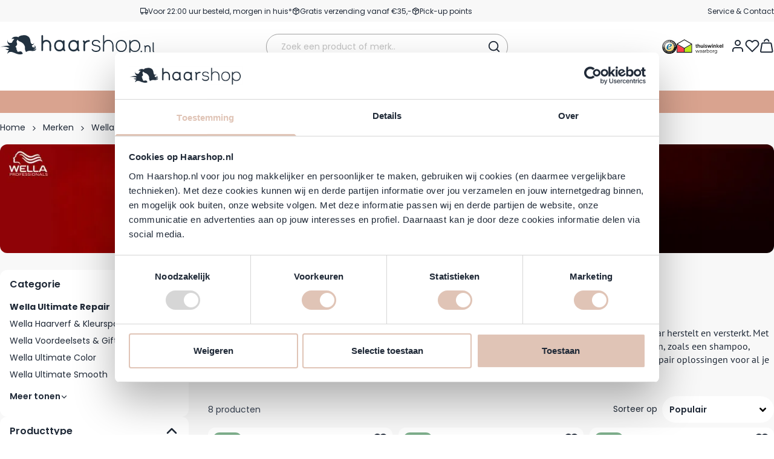

--- FILE ---
content_type: text/html; charset=UTF-8
request_url: https://www.haarshop.nl/merken/wella-professionals/ultimate-repair
body_size: 114529
content:
<!doctype html>
<html lang="nl">
<head >
    <meta charset="utf-8"/>
<meta name="title" content="Wella Ultimate Repair Voordelig Online Kopen?"/>
<meta name="description" content="Wella Professionals haarverzorging en haarstyling. Voor 22:00 besteld, morgen in huis. GRATIS levering vanaf € 35,-. Deskundige klantenservice."/>
<meta name="robots" content="INDEX,FOLLOW"/>
<meta name="viewport" content="width=device-width, initial-scale=1"/>
<title>Wella Ultimate Repair Voordelig Online Kopen?</title>
<link  rel="stylesheet preload" type="text/css" as="style"  media="all" href="https://www.haarshop.nl/static/version1768908127/frontend/BigBridge/theme-haarshop/nl_NL/css/styles.css" />
<script  type="text/javascript"  defer="true" src="https://www.haarshop.nl/static/version1768908127/frontend/BigBridge/theme-haarshop/nl_NL/Haarshop_Performance/js/instant-page.js"></script>
<link rel="preload" as="font" crossorigin="anonymous" href="https://www.haarshop.nl/static/version1768908127/frontend/BigBridge/theme-haarshop/nl_NL/fonts/poppins-latin-400-normal.woff2" />
<link rel="preload" as="font" crossorigin="anonymous" href="https://www.haarshop.nl/static/version1768908127/frontend/BigBridge/theme-haarshop/nl_NL/fonts/poppins-latin-600-normal.woff2" />
<link rel="preload" as="font" crossorigin="anonymous" href="https://www.haarshop.nl/static/version1768908127/frontend/BigBridge/theme-haarshop/nl_NL/fonts/pt-sans_regular.woff2" />
<link  rel="canonical" href="https://www.haarshop.nl/merken/wella-professionals/ultimate-repair" />
<link  rel="icon" type="image/x-icon" href="https://www.haarshop.nl/media/favicon/websites/1/Favicon_1.png" />
<link  rel="shortcut icon" type="image/x-icon" href="https://www.haarshop.nl/media/favicon/websites/1/Favicon_1.png" />
<meta name="google-site-verification" content="p2aSTWWEt9fbnTfECwFF-w6Ov2oTz0jdXZAi6mP-6Sc">
<meta name="google-site-verification" content="kD0y6K7279wk6jqy5e2mFzJgNIwL33VSL5CbJsyUs6E">
<meta name="facebook-domain-verification" content="a0a6xnohq4miiikqhmqdx6rcmj7rob">
<meta name="google-site-verification" content="IhauHUEdyKiwU5iJosBnzr6m9bEYKbYnK9Nfajbo8Ro">
<script>window._AutofillCallbackHandler = window._AutofillCallbackHandler || function(){};</script>
<meta name="p:domain_verify" content="08d7fb99662fbde80a84badb3c0000fa">
<script async type="text/javascript" src="https://squeezely.tech/p?hqs=1&m=SQ-25651427"></script>

<style>
.cataloglabel-top-right.cataloglabel-both {
height: 60px!important;
width: 60px!important;
}
@media all and (min-width: 768px) {
.cataloglabel-top-right.cataloglabel-both {
height: 75px!important;
width: 75px!important;
}
}
.catalog-category-view .cataloglabel-top-right.cataloglabel-both {
margin-top: 5px;
}
</style>
            <meta property="og:title" content="Wella&#x20;Ultimate&#x20;Repair&#x20;Voordelig&#x20;Online&#x20;Kopen&#x3F;">
<meta property="og:type" content="website">
<meta property="og:url" content="https://www.haarshop.nl/merken/wella-professionals/ultimate-repair">
<meta property="og:description" content="Wella&#x20;Professionals&#x20;haarverzorging&#x20;en&#x20;haarstyling.&#x20;Voor&#x20;22&#x3A;00&#x20;besteld,&#x20;morgen&#x20;in&#x20;huis.&#x20;GRATIS&#x20;levering&#x20;vanaf&#x20;&#x20AC;&#x20;35,-.&#x20;Deskundige&#x20;klantenservice.">
    <link rel="alternate" hreflang="nl" href="https://www.haarshop.nl/merken/wella-professionals/ultimate-repair"/>
    <link rel="alternate" hreflang="de" href="https://www.haarshop.de/marken/wella-professionals/wella-ultimate-repair"/>
    <link rel="alternate" hreflang="en" href="https://www.haarshop.com/brands/wella-professionals/wella-ultimate-repair"/>
<link rel="icon" href="https://www.haarshop.nl/static/version1768908127/frontend/BigBridge/theme-haarshop/nl_NL/images/haarshop-favicon.svg" type="image/svg+xml">
<link rel="apple-touch-icon" href="https://www.haarshop.nl/static/version1768908127/frontend/BigBridge/theme-haarshop/nl_NL/images/haarshop-apple-touch-icon.png">
<script data-ommit="true" nonce="cGp4dHRkcGU4dnI4bnY1c2hmYmNuNWpqaXhvZW9oczU=">var AEC = (function(){return {add: function(context, dataLayer){let element = context, qty = 1, variants = [], variant = [], variant_attribute_option = [], items = [];document.querySelectorAll('input[name=qty]:checked, [name=qty]').forEach(element => {qty = element.value;});qty = Math.abs(qty);if (isNaN(qty)){qty = 1;}if ('undefined' !== typeof jQuery){var form = jQuery(context).closest('form');if (form.length && typeof form.valid === 'function'){if (!form.valid()){return true;}}}if (!AEC.gtm()){if (element.dataset.click){AEC.Time.track(dataLayer, AEC.Const.TIMING_CATEGORY_ADD_TO_CART, element.dataset.name, element.dataset.category);(click => {new Function(click)();})(element.dataset.click);}return true;}if(element.dataset.configurable){document.querySelectorAll('[name^="super_attribute"]').forEach(attribute => {if (attribute.matches('select')){var name = attribute.getAttribute('name'), id = name.substring(name.indexOf('[') + 1, name.lastIndexOf(']'));if (attribute.selectedIndex){var option = attribute.options[attribute.selectedIndex];if (option){variants.push({id: id,option: option.label,text: option.text});}}}if (attribute.matches('input') && -1 != attribute.type.indexOf('radio')){if (attribute.parentNode.classList.contains('swatch-option-selected') || attribute.checked){Object.entries(AEC.SUPER).forEach(([key, super_attribute]) => {if (-1 != attribute.name.indexOf("super_attribute[" + super_attribute.id + "]")){let variant = {id: super_attribute.id,text:super_attribute.label,option: attribute.value};variants.push(variant);}});}}});/** * Colour Swatch support */if (!variants.length){Object.entries(AEC.SUPER).forEach(([key, attribute]) => {var swatch = document.querySelectorAll('div[attribute-code="' + attribute.code + '"], div[data-attribute-code="' + attribute.code + '"]');swatch.forEach(element => {let variant = {id: attribute.id,text:'',option: null};var select = element.querySelector('select');if (select){if (select.selectedIndex){var option = select.options[select.selectedIndex];if (option){variant.text = option.text;variant.option = option.value;}}}else {var span = element.querySelector('span.swatch-attribute-selected-option');if (span){variant.text = span.innerHTML;variant.option = span.parentNode.dataset.optionSelected;}}variants.push(variant);});});}if (!variants.length){AEC.EventDispatcher.trigger('ec.variants', variants);}var SUPER_SELECTED = [];for (var i = 0, l = variants.length; i < l; i++){for (var a = 0, b = AEC.SUPER.length; a < b; a++){if (AEC.SUPER[a].id == variants[i].id){var text = variants[i].text;if (AEC.useDefaultValues){AEC.SUPER[a].options.forEach(option => {if (parseInt(option.value_index) == parseInt(variants[i].option)){if (option.hasOwnProperty('admin_label')){text = option.admin_label;}else if (option.hasOwnProperty('store_label')){text = option.store_label;}}});}variant.push([AEC.SUPER[a].label,text].join(AEC.Const.VARIANT_DELIMITER_ATT));let tier_price = Number.parseFloat(element.dataset.price).toFixed(2);Object.entries(AEC.CONFIGURABLE_SIMPLES).forEach(([key, simple]) => {    if (simple.hasOwnProperty('configurations'))    {    Object.entries(simple.configurations).forEach(([key, configuration]) => {if (configuration.label === variants[i].option){let prices = [];Object.entries(simple.price_tier).forEach(([key, tier]) => {if (parseInt(qty) >= parseInt(tier.price_qty)){prices.push(Number.parseFloat(tier.price));}});if (prices.length){tier_price = prices.sort(function(a,b) { return a < b; }).pop();}}});    }});variant_attribute_option.push({attribute: variants[i].id,option: variants[i].option,price:tier_price});}}}if (!variant.length){if (element.dataset.click){AEC.Time.track(dataLayer, AEC.Const.TIMING_CATEGORY_ADD_TO_CART, element.dataset.name, element.dataset.category);(click => {new Function(click)();})(element.dataset.click);}return true;}}if (element.dataset.grouped){for (var u = 0, y = window.G.length; u < y; u++){let field = document.querySelector('[name="super_group[' + window.G[u].id + ']"]');if (field){(qty => {if (qty){let item = {'item_name': window.G[u].item_name,'item_id':     window.G[u].item_id,'price': window.G[u].price,'category': window.G[u].category,'item_brand':window.G[u].item_brand,'quantity': qty};Object.assign(item, item, AEC.GA4.transformCategories(element.dataset.category));items.push(item);}})(Math.abs(field.value));}}}else{let price = Number.parseFloat(element.dataset.price);if (element.dataset.hasOwnProperty('selection')){let selection = parseInt(element.dataset.selection);Object.entries(AEC.CONFIGURABLE_SIMPLES).forEach(([key, simple]) => {if (key == selection){if (simple.hasOwnProperty('price_tier')){Object.entries(simple.configurations).forEach(([key, configuration]) => {let prices = [];Object.entries(simple.price_tier).forEach(([key, tier]) => {if (parseInt(qty) >= parseInt(tier.price_qty)){prices.push(Number.parseFloat(tier.price));}});if (prices.length){price = prices.sort(function(a,b) { return a < b; }).pop();}});}}});}let item = {'item_name': element.dataset.name,'item_id':     1 === parseInt(element.dataset.useSimple) ? element.dataset.simpleId : element.dataset.id,'price': price,'item_brand':element.dataset.brand,'item_variant':variant.join(AEC.Const.VARIANT_DELIMITER),'variants':variants,'category':element.dataset.category,'quantity': qty,'currency':AEC.currencyCode,'google_business_vertical':element.dataset.googleBusinessVertical,'index': 0};if (1 === parseInt(element.dataset.useSimple)) {item['item_parent_id'] = element.dataset.id;}Object.assign(item, item, AEC.GA4.transformCategories(element.dataset.category));items.push(item);}let value_combined = 0;for (var i = 0, l = items.length; i < l; i++){value_combined += (Number.parseFloat(items[i].price) * Number.parseInt(items[i].quantity));(function(item){Object.entries(AEC.parseJSON(element.dataset.attributes)).forEach(([key, value]) => {item[key] = value;});let options = [];Object.entries(AEC.parseJSON(element.dataset.options)).forEach(([key, name]) => {let option = document.querySelector('[name="options[' + key + ']"]'), value = null;if (!option){option = document.querySelector('[name="options[' + key + '][]"]');}switch(true){case option instanceof HTMLInputElement: case option instanceof HTMLTextAreaElement: value = option.value;break;case option instanceof HTMLSelectElement: value = option.options[option.selectedIndex].text;break;}if (value){options.push({ name: name, value: value });}});if (options.length){item['options'] = options;}})(items[i]);}var data = {'event':'add_to_cart','eventLabel': element.dataset.name,'ecommerce': {'currency': AEC.currencyCode,'value':value_combined,'item_list_id': element.dataset.list,'item_list_name': element.dataset.list,'items': items,'options': variant_attribute_option},'currentStore': element.dataset.store};if (AEC.useDefaultValues){data['currentStore'] = AEC.storeName;}/** * Notify listeners */this.EventDispatcher.trigger('ec.add.data', data);/** * Track event */AEC.CookieConsent.queue(() => {AEC.Cookie.add(data).push(dataLayer);/** * Track time  */AEC.Time.track(dataLayer, AEC.Const.TIMING_CATEGORY_ADD_TO_CART, element.dataset.name, element.dataset.category);}).process();/** * Save backreference */if (AEC.localStorage){(function(items){for (var i = 0, l = items.length; i < l; i++){AEC.Storage.reference().set({id: items[i].item_id,category: items[i].category});}})(items);}if (AEC.facebook){if ("function" === typeof fbq){(function(product, items, fbq){var content_ids = [], price = 0;for (var i = 0, l = items.length; i < l; i++){content_ids.push(items[i].item_id);price += parseFloat(items[i].price);}(function(callback){if (AEC.Const.COOKIE_DIRECTIVE){AEC.CookieConsent.queue(callback).process();}else {callback.apply(window,[]);}})((function(product, content_ids, price){return function(){if ('undefined' === typeof variants){variants = [];}fbq('track', 'AddToCart', {content_name: product,content_ids: content_ids,content_type: !variants.length ? 'product' : 'product_group',value: price,currency: AEC.currencyCode}, { eventID: AEC.UUID.generate({ event: 'AddToCart'})});};})(product, content_ids, price));})(element.dataset.name, items, fbq);}}if (AEC.tiktok){if ('undefined' !== typeof ttq){(function(product, items, ttq){var contents = [], price = 0;for (var i = 0, l = items.length; i < l; i++){contents.push({content_id: items[i].item_id,content_name: items[i].item_name,quantity: items[i].quantity,brand:     items[i].item_brand,price: items[i].price});price += parseFloat(items[i].price);}(function(callback){if (AEC.Const.COOKIE_DIRECTIVE){AEC.CookieConsent.queue(callback).process();}else {callback.apply(window,[]);}})((function(product, content_ids, price){return function(){AEC.TikTok.event('AddToCart', {contents: contents,content_type:'product',value: price,currency: AEC.currencyCode,}, { event_id: AEC.UUID.generate({ event: 'AddToCart'})});};})(product, contents, price));})(element.dataset.name, items, ttq);}}if (element.dataset.click){(click => {new Function(click)();})(element.dataset.click);}return true;},addSwatch: function(context,dataLayer){var element = context;if (window.jQuery) {  jQuery(document).on('ajax:addToCart', function(){var attributes = [];Object.entries(AEC.parseJSON(element.dataset.swatch)).forEach(([key, value]) => {attributes.push(value);});var option = document.querySelector('.swatch-option.selected');if (!option){let form = jQuery(element).parents('form:first');if (form){let selected = [];Object.entries(attributes).forEach(([key, value]) => {let e = form.find('input[name="super_attribute[' + value.attribute_id + ']"]');if (e.length > 0){if (e.get(0).dataset.hasOwnProperty('label')){let a = e.get(0).dataset.label;let b = value.attribute_label;selected.push([b,a].join(AEC.Const.VARIANT_DELIMITER_ATT));}else if(e.get(0).dataset.hasOwnProperty('attrName')){let a = e.get(0).value;let b = value.attribute_label;selected.push([b,a].join(AEC.Const.VARIANT_DELIMITER_ATT));}}});variant = [selected].join(AEC.Const.VARIANT_DELIMITER);}}else {variant = [[attributes[0].attribute_label, option.getAttribute('aria-label')].join(AEC.Const.VARIANT_DELIMITER_ATT)].join(AEC.Const.VARIANT_DELIMITER);}let items = [];let item =  {'item_name': element.dataset.name,'item_id':     element.dataset.id,'price': element.dataset.price,'category': element.dataset.category,'item_brand':element.dataset.brand,'item_variant':variant,'item_list_name': element.dataset.list,'item_list_id': element.dataset.list,'quantity': 1,'index':element.dataset.position};Object.assign(item, item, AEC.GA4.transformCategories(element.dataset.category));/** * Track event */AEC.Cookie.add({'event': 'add_to_cart','currency':AEC.currencyCode,'eventLabel': element.dataset.name,'item_list_id': element.dataset.list,'item_list_name': element.dataset.list,'ecommerce': {'items': [item]},'currentStore': element.dataset.store}).push(dataLayer);/** * Track time  */AEC.Time.track(dataLayer, AEC.Const.TIMING_CATEGORY_ADD_TO_CART, element.dataset.name, element.dataset.category);});}return true;},click: function(context,dataLayer){var element = context;if (!AEC.gtm()){AEC.Time.track(dataLayer, AEC.Const.TIMING_CATEGORY_PRODUCT_CLICK, element.dataset.name, element.dataset.category);return true;}var item = {'item_name': element.dataset.name,'item_id': element.dataset.id,'price': element.dataset.price,'item_brand':element.dataset.brand,'quantity': element.dataset.quantity,'index':element.dataset.position,'category':element.dataset.category,'currency':AEC.currencyCode};Object.entries(AEC.parseJSON(element.dataset.attributes)).forEach(([key, value]) => {item[key] = value;});Object.assign(item, item, AEC.GA4.augmentCategories(item));var data = {'event': 'select_item','eventLabel': element.dataset.name,'item_list_id': element.dataset.list, 'item_list_name': element.dataset.list,'ecommerce': {'items': [item]},         'currentStore': element.dataset.store};/** * Push data */AEC.CookieConsent.queue(() => {AEC.Cookie.click(data).push(dataLayer);}).process();/** * Track time  */AEC.Time.track(dataLayer, AEC.Const.TIMING_CATEGORY_PRODUCT_CLICK, element.dataset.name, element.dataset.category);if (element.dataset.click){(click => {new Function(click)();})(element.dataset.click);}return true;},remove: function(context, dataLayer){var element = context;if (!AEC.gtm()){AEC.Time.track(dataLayer, AEC.Const.TIMING_CATEGORY_REMOVE_FROM_CART, element.dataset.name, element.dataset.category);}var item = {'item_name': element.dataset.name,'item_id': element.dataset.id,'price': parseFloat(element.dataset.price),'category': element.dataset.category,'item_brand':element.dataset.brand,'quantity': element.dataset.quantity,'currency': AEC.currencyCode};Object.entries(AEC.parseJSON(element.dataset.attributes)).forEach(([key, value]) => {item[key] = value;});Object.assign(item, item, AEC.GA4.augmentCategories(item));var data = {'event': 'remove_from_cart','eventLabel': element.dataset.name,'ecommerce': {'item_list_id':  element.dataset.list,'item_list_name':  element.dataset.list,'items': [item]}};AEC.EventDispatcher.trigger('ec.remove.data', data);let executor = params =>{let form = document.createElement("form");form.setAttribute('method', 'post');form.setAttribute('action', params.action);let formKey = jQuery.cookie('form_key');if (formKey){params.data['form_key'] = formKey;}Object.entries(params.data).forEach(([name, value]) => {let input = document.createElement('input');input.setAttribute('type', 'text');input.setAttribute('name',  name);input.setAttribute('value', value);form.append(input);});document.querySelector("body").appendChild(form);form.submit();};if (AEC.Message.confirm){require(['Magento_Ui/js/modal/confirm'], function(confirmation) {    confirmation(    {        title: AEC.Message.confirmRemoveTitle,        content: AEC.Message.confirmRemove,        actions:         {            confirm: function()            {            /** * Track event */AEC.Cookie.remove(data).push(dataLayer);/** * Track time  */AEC.Time.track(dataLayer, AEC.Const.TIMING_CATEGORY_REMOVE_FROM_CART, element.dataset.name);/** * Execute standard data-post */executor(AEC.parseJSON(element.dataset.postAction));            },            cancel: function()            {            return false;            },            always: function()            {            return false;            }        }    });});}else {/** * Track event */AEC.Cookie.remove(data).push(dataLayer);/** * Track time  */AEC.Time.track(dataLayer, AEC.Const.TIMING_CATEGORY_REMOVE_FROM_CART, element.dataset.name);executor(AEC.parseJSON(element.dataset.postAction));}return false;},wishlist: function(context, dataLayer){var element = context;if (!AEC.gtm()){/** * Track time  */AEC.Time.track(dataLayer, AEC.Const.TIMING_CATEGORY_PRODUCT_WISHLIST, element.dataset.name,'Wishlist');return true;}let attributes = JSON.parse(element.dataset.eventAttributes);/** * Track event */AEC.Cookie.wishlist({event: element.dataset.event,eventLabel: element.dataset.eventLabel,ecommerce: {items: attributes.items}}).push(dataLayer);return true;},wishlistRemove: function(context, dataLayer){var element = context;if (!AEC.gtm()){/** * Track time  */AEC.Time.track(dataLayer, AEC.Const.TIMING_CATEGORY_PRODUCT_WISHLIST, element.dataset.name,'Wishlist');return true;}let attributes = JSON.parse(element.dataset.eventAttributes);/** * Track event */AEC.Cookie.wishlistRemove({event: element.dataset.event,eventLabel: element.dataset.eventLabel,ecommerce: {items: attributes.items}}).push(dataLayer);return true;},compare: function(context, dataLayer){var element = context;if (!AEC.gtm()){/** * Track time  */AEC.Time.track(dataLayer, AEC.Const.TIMING_CATEGORY_PRODUCT_COMPARE, element.dataset.name,'Compare');return true;}let attributes = JSON.parse(element.dataset.eventAttributes);AEC.Cookie.compare({event: element.dataset.event,eventLabel: element.dataset.eventLabel,ecommerce: {items: attributes.items}}).push(dataLayer);return true;},Bind: (function(){return {apply: function(parameters){/** * Merge persistent storage */AEC.Persist.merge();/** * Push private data */AEC.Cookie.pushPrivate();document.addEventListener('DOMContentLoaded',() => {document.body.addEventListener('catalogCategoryAddToCartRedirect', () => {dataLayer.push({event: AEC.Const.CATALOG_CATEGORY_ADD_TO_CART_REDIRECT_EVENT});});});if (parameters){if (parameters.performance){if (window.performance){window.onload = function(){setTimeout(function(){    var time = performance.timing.loadEventEnd - performance.timing.responseEnd;        var timePayload =     {    'event':'performance',    'performance':    {    'timingCategory':'Load times',    'timingVar':'load',    'timingValue': (time % 60000)    }    };        switch(window.google_tag_params.ecomm_pagetype)    {    case 'home':        timePayload.performance.timingLabel = 'Home';        AEC.CookieConsent.queue(() =>             {            dataLayer.push(timePayload);            }).process();        break;    case 'product':        timePayload.performance.timingLabel = 'Product';        AEC.CookieConsent.queue(() =>             {            dataLayer.push(timePayload);            }).process();        break;        case 'category':        timePayload.performance.timingLabel = 'Category';        AEC.CookieConsent.queue(() =>             {            dataLayer.push(timePayload);            }).process();        break;    }    }, 0);};}}}return this;}};})(),Time: (function(){var T = {event: 'trackTime',timingCategory:'',timingVar:'',timingValue:-1,timingLabel:''};var time = new Date().getTime();return {track: function(dataLayer, category, variable, label){T.timingValue = (new Date().getTime()) - time;if (category){T.timingCategory = category;}if (variable){T.timingVar = variable;}if (label){T.timingLabel = label;}dataLayer.push(T);},trackContinue: function(dataLayer, category, variable, label){this.track(dataLayer, category, variable, label);time = new Date().getTime();}};})(),Persist:(function(){var DATA_KEY = 'persist'; var proto = 'undefined' != typeof Storage ? {push: function(key, entity){/** * Get data */var data = this.data();/** * Push data */data[key] = entity;/** * Save to local storage */localStorage.setItem(DATA_KEY, JSON.stringify(data));return this;},data: function(){var data = localStorage.getItem(DATA_KEY);if (null !== data){return JSON.parse(data);}return {};},merge: function(){var data = this.data();var push = {persist: {}};for (var i in data){push.persist[i] = data[i];}dataLayer.push(push);return this;},clear: function(){/** * Reset private local storage */localStorage.setItem(DATA_KEY,JSON.stringify({}));return this;}} : {push: function(){}, merge: function(){},clear: function(){}};/** * Constants */proto.CONST_KEY_PROMOTION = 'persist_promotion';return proto;})(),Checkout: (function(){return {init: false,data: {},tracked: {},getData: function(){return this.data;},getPayload: function(){if (this.data && this.data.hasOwnProperty('payload')){return this.data.payload;}return {error: 'Missing checkout payload data'};},step: function(previous, current, currentCode){if (!this.init){return this.fail('Step tracking requires a checkout page.');}if (this.data && this.data.hasOwnProperty('ecommerce')){this.data.ecommerce['step'] = ++current;/** * Notify listeners */AEC.EventDispatcher.trigger('ec.checkout.step.data', this.data);/** * Track checkout step */AEC.Cookie.checkout(this.data).push(dataLayer);}return this;},stepOption: function(step, option){if (!option){return this;}if (!this.init){return this.fail('Step option tracking requires a checkout page.');}if (!option.toString().length){return this;}var data = {    'event': 'checkoutOption',    'ecommerce':     {    'checkout_option':     {    'actionField':     {    'step': step,    'option': option    }    }    }        };/** * Notify listeners */AEC.EventDispatcher.trigger('ec.checkout.step.option.data', data);/** * Track checkout option */AEC.CookieConsent.queue(() => {AEC.Cookie.checkoutOption(data).push(dataLayer);}).process();return this;},fail: function(message){console.log(message);return this;}};})(),Cookie: (function(){return {data: null,privateData: null,reset: function(){if (AEC.reset){dataLayer.push({ ecommerce: null });}return dataLayer;},push: function(dataLayer, consent){consent = typeof consent !== 'undefined' ? consent : true;if (this.data){this.reset().push(this.data);/** * Reset data to prevent further push */this.data = null;}return this;},pushPrivate: function(){var data = this.getPrivateData();if (data){dataLayer.push({privateData: data});}return this;},augment: function(products){/** * Parse data & apply local reference */var reference = AEC.Storage.reference().get();if (reference){for (var i = 0, l = products.length; i < l; i++){for (var a = 0, b = reference.length; a < b; a++){if (products[i].item_id.toString().toLowerCase() === reference[a].id.toString().toLowerCase()){products[i].category = reference[a].category;}}}}products.forEach(product => {if (product.hasOwnProperty('category')){let categories = product.category.split(/\//);if (categories.length){let index = 2;categories.forEach(category => {product['item_category' + index] = category;});}}});return products;},click: function(data){AEC.EventDispatcher.trigger('ec.cookie.click.data', data);this.data = data;return this;},add: function(data){AEC.EventDispatcher.trigger('ec.cookie.add.data', data);this.data = data;return this;},remove: function(data){AEC.EventDispatcher.trigger('ec.cookie.remove.item.data', data);this.data = data;if (AEC.localStorage){this.data.ecommerce.items = this.augment(this.data.ecommerce.items);}return this;},compare: function(data){AEC.EventDispatcher.trigger('ec.cookie.compare.data', data);this.data = data;return this;},wishlist: function(data){AEC.EventDispatcher.trigger('ec.cookie.wishlist.data', data);this.data = data;return this;},wishlistRemove: function(data){AEC.EventDispatcher.trigger('ec.cookie.wishlist.remove.data', data);this.data = data;return this;},update: function(data){AEC.EventDispatcher.trigger('ec.cookie.update.item.data', data);this.data = data;return this;},visitor: function(data){AEC.EventDispatcher.trigger('ec.cookie.visitor.data', data);this.data = (function(data, privateData){if (privateData){if (privateData.hasOwnProperty('visitor')){data.visitorId    = privateData.visitor.visitorId;data.visitorLoginState = privateData.visitor.visitorLoginState;}}return data;})(data, AEC.Cookie.getPrivateData());return this;},detail: function(data){AEC.EventDispatcher.trigger('ec.cookie.detail.data', data);this.data = data;return this;},purchase: function(data){AEC.EventDispatcher.trigger('ec.cookie.purchase.data', data);this.data = data;if (AEC.localStorage){this.data.ecommerce.purchase.items = this.augment(this.data.ecommerce.purchase.items);}return this;},impressions: function(data){AEC.EventDispatcher.trigger('ec.cookie.impression.data', data);this.data = data;return this;},checkout: function(data){AEC.EventDispatcher.trigger('ec.cookie.checkout.step.data', data);this.data = data;if (AEC.localStorage){this.data.ecommerce.items = this.augment(this.data.ecommerce.items);}return this;},checkoutOption: function(data){AEC.EventDispatcher.trigger('ec.cookie.checkout.step.option.data', data);this.data = data;return this;},promotion: function(data){AEC.EventDispatcher.trigger('ec.cookie.promotion.data', data);this.data = data;return this;},promotionClick: function(data, element){AEC.EventDispatcher.trigger('ec.cookie.promotion.click', data,    {element: element   });this.data = data;return this;},remarketing: function(data){AEC.EventDispatcher.trigger('ec.cookie.remarketing.data', data);this.data = data;return this;},getPrivateData: function(){if (!this.privateData){var cookie = this.get('privateData');if (cookie){this.privateData = this.parse(cookie);}}return this.privateData;},set: function(name, value, days){if (!days){days = 30;} let date = new Date();                        date.setTime(date.getTime() + (days * 24 * 60 * 60 * 1000));                    document.cookie = name + "=" + value + "; expires=" + date.toGMTString() + "; path=/";                return this;},get: function(name){var start = document.cookie.indexOf(name + "="), len = start + name.length + 1;if ((!start) && (name != document.cookie.substring(0, name.length))) {    return null;}if (start == -1) {return null;}var end = document.cookie.indexOf(String.fromCharCode(59), len);if (end == -1) {end = document.cookie.length;}return decodeURIComponent(document.cookie.substring(len, end));},unset: function(name) {                   document.cookie = name + "=" + "; path=/; expires=" + (new Date(0)).toUTCString();                                return this;            },parse: function(json){var json = decodeURIComponent(json.replace(/\+/g, ' '));                return JSON.parse(json);}};})(),CookieConsent: (function(){return {scripts: [],chain: {},endpoints:{},cookies: {},consent: [],nonce: {},widget: {display: false,color: 'rgba(0,0,0,1)',colorEnd: 'rgba(0,0,0,1)'},queue: function(callback, event){event = typeof event !== 'undefined' ? event : AEC.Const.COOKIE_DIRECTIVE_CONSENT_GRANTED_EVENT;if (!this.chain.hasOwnProperty(event)){this.chain[event] = [];}switch(AEC.Const.COOKIE_DIRECTIVE_ENGINE){case 4:callback = (callback => {return function(){/** * Chnage to dispatch event only when Onetrust is loaded */if (false){if ('undefined' !== typeof OneTrust){OneTrust.OnConsentChanged(() => {callback.apply(this);});if (window.OnetrustActiveGroups){let groups = window.OptanonActiveGroups.split(',').filter(String);if (groups.includes('C0001','C0002','C0003','C0004','C0005')){callback.apply(this);}}}}else {callback.apply(this);}}})(callback);break;}this.chain[event].push(callback);return this;},dispatch: function(consent){/** * Essential cookies */AEC.Const.COOKIE_DIRECTIVE_CONSENT_GRANTED = true;/** * Push consent to dataLayer */dataLayer.push(consent);return this.process(consent.event);},process: function(event){event = typeof event !== 'undefined' ? event : AEC.Const.COOKIE_DIRECTIVE_CONSENT_GRANTED_EVENT;if (this.getConsent(event)){this.dequeue(event);}else if (AEC.Const.COOKIE_DIRECTIVE_OVERRIDE_DECLINE){this.dequeue(event);}else {if (4 === AEC.Const.COOKIE_DIRECTIVE_ENGINE){/** * Chnage to dispatch event only when Onetrust is loaded */if (false){(event => {window.addEventListener('onetrust_loaded', e => {if (this.getConsent(event)){this.dequeue(event);}});})(event);}else {this.dequeue(event);}}}return this;},dequeue: function(event){if (this.chain.hasOwnProperty(event)){try {let response;this.chain[event].forEach(fn => {response = fn.apply(this,[]);});}catch (e){console.debug(e);}this.chain[event] = [];}return this;},getConsent: function(event){switch(AEC.Const.COOKIE_DIRECTIVE_ENGINE){case 0:if (!AEC.Const.COOKIE_DIRECTIVE){return true;}break;case 1: if (1 == AEC.Cookie.get(event)){return true;}if (this.consent.includes(event)){return true;}break;case 4:if (window.OnetrustActiveGroups){let groups = window.OptanonActiveGroups.split(',').filter(String);if (groups.includes('C0001','C0002','C0003','C0004','C0005')){return true;}}break;default: return true;}return false;},acceptGoogleConsent: function(segments){if ('function' === typeof gtag){const consentMode = true === AEC.Const.COOKIE_DIRECTIVE_SEGMENT_MODE ? {ad_storage: -1 !== segments.indexOf('cookieConsentMarketingGranted')? 'granted' : 'denied',security_storage:-1 !== segments.indexOf('cookieConsentGranted')? 'granted' : 'denied',functionality_storage:-1 !== segments.indexOf('cookieConsentGranted')   ? 'granted' : 'denied',personalization_storage:-1 !== segments.indexOf('cookieConsentPreferencesGranted') ? 'granted' : 'denied',analytics_storage:-1 !== segments.indexOf('cookieConsentAnalyticsGranted')? 'granted' : 'denied',ad_user_data:    -1 !== segments.indexOf('cookieConsentUserdata')? 'granted' : 'denied',ad_personalization:    -1 !== segments.indexOf('cookieConsentPersonalization')? 'granted' : 'denied'} : {ad_storage: 'granted',security_storage:'granted',functionality_storage:'granted',personalization_storage:'granted',analytics_storage:'granted',ad_user_data:'granted',ad_personalization:'granted'};/** * Update consent */gtag('consent','update',consentMode);/** * Update localStorage */        localStorage.setItem('consentMode', JSON.stringify(consentMode));                /**         * Dispatch custom event         */        window.dispatchEvent(new CustomEvent("consent_accept", { detail: { consentMode: consentMode, segments: segments } }));}return this;},acceptConsent: function(event){return this.dispatch({ event:event });},declineConsent: function(event){return this.dispatch({ event:event });},declineGoogleConsent: function(){if ('function' === typeof gtag){const consentMode = {ad_storage: 'denied',security_storage:'denied',functionality_storage:'denied',personalization_storage:'denied',analytics_storage:'denied',ad_user_data:'denied',ad_personalization:'denied'};/** * Update consent */gtag('consent','update',consentMode);/** * Update localStorage */        localStorage.setItem('consentMode', JSON.stringify(consentMode));        /**         * Dispatch custom event         */        window.dispatchEvent(new CustomEvent("consent_decline",{ detail: { consentMode: consentMode } }));}return this;},setEndpoints: function(endpoints){this.endpoints = endpoints;return this;},getConsentDialog: function(dataLayer){var endpoints = this.endpoints;if (1 == AEC.Cookie.get(AEC.Const.COOKIE_DIRECTIVE_CONSENT_DECLINE_EVENT)){AEC.CookieConsent.declineGoogleConsent([AEC.Const.COOKIE_DIRECTIVE_CONSENT_DECLINE_EVEN]).getWidget();return true;}if (1 != AEC.Cookie.get(AEC.Const.COOKIE_DIRECTIVE_CONSENT_GRANTED_EVENT)){this.renderConsentDialog(dataLayer);}else {if (AEC.Const.COOKIE_DIRECTIVE_SEGMENT_MODE){(segments => {let grant = [];for (var i = 0, l = segments.length; i < l;i++){if (1 == AEC.Cookie.get(segments[i])){grant.push(segments[i]);}}AEC.CookieConsent.acceptGoogleConsent(grant).getWidget();grant.forEach(segment => {AEC.CookieConsent.acceptConsent(segment);});})(AEC.Const.COOKIE_DIRECTIVE_SEGMENT_MODE_EVENTS);}else {AEC.CookieConsent.acceptConsent(AEC.Const.COOKIE_DIRECTIVE_CONSENT_GRANTED_EVENT).getWidget();window.dispatchEvent(new CustomEvent("consent_accept", { detail: { consentMode: null, segments: [AEC.Const.COOKIE_DIRECTIVE_CONSENT_GRANTED_EVENT] } }));}}},closeConsentDialog: function(directive){directive.remove();this.getWidget();return this;},renderConsentDialog: function(dataLayer){let template = document.querySelector('template[data-consent]');(endpoints => {var directive = (body => {body.insertAdjacentHTML('beforeend', template.innerHTML);return body.lastElementChild;})(document.body);let uuid = AEC.Cookie.get('cookieUuid');if (uuid){directive.querySelector('[data-consent-uuid').innerHTML = uuid;}let check_default = Number(directive.dataset.check);directive.querySelectorAll('input[type=checkbox][data-consent]').forEach(checkbox => {checkbox.checked = AEC.CookieConsent.getConsent(checkbox.dataset.consent) ? true : (!uuid && check_default ? true : false);});directive.querySelector('[data-consent-uuid-wrapper]').style.display = uuid ? 'block' : 'none';(directive => {let listener = event => {if (event.key === 'Escape')         {        AEC.CookieConsent.closeConsentDialog(directive).acquireProxyCookies();        }};document.addEventListener('keydown', event => {listener(event);document.removeEventListener('keydown', listener);});})(directive);directive.querySelectorAll('a.customize').forEach(element => {let customize = directive.querySelector('.ec-gtm-cookie-directive-customize');element.addEventListener('click', event => {if ('block' === customize.style.display){directive.querySelector('a.action.accept').style.display = 'none';customize.style.display = 'none';}else {directive.querySelector('a.action.accept').style.display = 'block';customize.style.display = 'block';}event.target.innerHTML = 'block' === customize.style.display ? event.target.dataset.hide : event.target.dataset.show;});});directive.querySelectorAll('a.ec-gtm-cookie-directive-note-toggle').forEach(element => {element.addEventListener('click', event => {if ('block' === event.target.nextElementSibling.style.display){event.target.nextElementSibling.style.display = 'none';}else {directive.querySelectorAll('.ec-gtm-cookie-directive-note').forEach(note => {note.previousElementSibling.innerHTML = note.previousElementSibling.dataset.show;note.style.display = 'none';});event.target.nextElementSibling.style.display = 'block';}event.target.innerHTML = 'block' === event.target.nextElementSibling.style.display ? event.target.dataset.hide : event.target.dataset.show;});});directive.querySelectorAll('a.accept').forEach(element => {element.addEventListener('click', event => {event.target.text = event.target.dataset.confirm;var grant = [...directive.querySelectorAll('[name="cookie[]"]:checked')].map(element => { return element.value });grant.unshift('cookieConsentGranted');AEC.CookieConsent.acceptGoogleConsent(grant);AEC.Request.post(endpoints.cookie, { cookie: grant }, response => {Object.keys(response).forEach(event => {AEC.CookieConsent.acceptConsent(event);});AEC.CookieConsent.closeConsentDialog(directive).acquireProxyCookies();});});});directive.querySelectorAll('a.accept-all').forEach(element => {element.addEventListener('click', event => {event.target.text = event.target.dataset.confirm;[...directive.querySelectorAll('[name="cookie[]"]')].forEach(element => {element.checked = true;});var grant = [...directive.querySelectorAll('[name="cookie[]"]:checked')].map(element => { return element.value });grant.unshift('cookieConsentGranted');AEC.CookieConsent.acceptGoogleConsent(grant);AEC.Request.post(endpoints.cookie, { cookie: grant }, response => {Object.keys(response).forEach(event => {AEC.CookieConsent.acceptConsent(event);});AEC.CookieConsent.closeConsentDialog(directive).acquireProxyCookies();});});});directive.querySelectorAll('a.decline').forEach(element => {element.addEventListener('click', event => {[...directive.querySelectorAll('[name="cookie[]"]')].forEach(element => {element.checked = false;});AEC.CookieConsent.declineGoogleConsent();AEC.Request.post(endpoints.cookie, { decline: true }, response => {Object.keys(response).forEach(event => {AEC.CookieConsent.declineConsent(event);});AEC.CookieConsent.closeConsentDialog(directive).acquireProxyCookies();});});});directive.querySelectorAll('a.close').forEach(element => {element.style.display = AEC.Const.COOKIE_DIRECTIVE_CONSENT_GRANTED ? 'block' : 'none';element.addEventListener('click', event => {AEC.CookieConsent.closeConsentDialog(directive).acquireProxyCookies();});});})(this.endpoints);return this;},acquireProxyCookies: function(){const acquire = localStorage.getItem("acquire");if (!acquire){(context => {setTimeout(() => {let cookies = Object.fromEntries(document.cookie.split('; ').map(c => c.split('=')));Object.entries(cookies).forEach(([name, value]) => {if (!context.cookies.hasOwnProperty(name)){context.cookies[name] = true;}});AEC.Request.post(context.endpoints.cookieConsent, { cookies: context.cookies }, response => {return true;});},1000);})(this);localStorage.setItem("acquire", true);}return this;},setProxy: function(){(context =>{new MutationObserver((mutations) => {mutations.forEach((mutation) => {[...mutation.addedNodes].forEach(node => {if (node.nodeType !== 1) {return;}if (node.matches('script') && node.dataset && node.dataset.hasOwnProperty('consent')) {context.scripts.push({script:  node,parent:  node.parentNode ? node.parentNode : document.head,segment: node.dataset.consent});[...node.attributes].forEach((attr) => {if (attr.name.startsWith('defer')) {node.removeAttribute(attr.name);}});node.remove();}});});}).observe(document.documentElement, { childList: true, subtree: true });})(this);    return this;},setReflect: function(fn, strategy){Reflect.setPrototypeOf(document, new Proxy(Reflect.getPrototypeOf(document), {set(target, key, value, thisArg) {if (key === 'cookie') {let cookie = value.split('=')[0];window.dispatchEvent(new CustomEvent("captured_cookie",{ detail: { cookie: { name: cookie, value: value } }}));}return Reflect.set(...arguments)}}));if (1 == strategy){const originalSetAttribute = HTMLScriptElement.prototype.setAttribute;Object.defineProperties(HTMLScriptElement.prototype,{src: {set: function(value) {if (!AEC.CookieConsent.getConsent(AEC.Const.COOKIE_DIRECTIVE_CONSENT_GRANTED_EVENT) && !this.dataset.hasOwnProperty('materialize') && -1 === value.indexOf(BASE_URL)){this.setAttribute('type',   'text/template');this.setAttribute('data-consent', AEC.Const.COOKIE_DIRECTIVE_CONSENT_GRANTED_EVENT);}this.setAttribute('src', value);},get: function() {return this.getAttribute('src');}},setAttribute: {value: function(name, value) {if (name === 'src') {if (!AEC.CookieConsent.getConsent(AEC.Const.COOKIE_DIRECTIVE_CONSENT_GRANTED_EVENT) && !this.dataset.hasOwnProperty('materialize') && -1 === value.indexOf(BASE_URL)){this.setAttribute('type',   'text/template');this.setAttribute('data-consent', AEC.Const.COOKIE_DIRECTIVE_CONSENT_GRANTED_EVENT);}}return originalSetAttribute.call(this, name, value);},writable: true,configurable: true}});}window.addEventListener('captured_cookie', event => {this.cookies[event.detail.cookie.name] = event.detail.cookie.value;});fn.apply(this,[this]);},setAsses: function(asses){asses = asses || [];if (asses.length){setTimeout(() => {let cookies = Object.fromEntries(document.cookie.split('; ').map(c => c.split('=')));let result = [];Object.entries(cookies).forEach(([name, value]) => {if(!asses.includes(name)){result.push(name);}});let debug = document.createElement('div');Object.assign(debug.style, {position: 'fixed',width: '85%',maxWidth: '600px',bottom: '30px',left: '20px',padding: '20px',borderRadius: '2px',color: 'rgba(0,0,0,1)',background: 'rgba(255, 198, 75, 0.95)',dropShadow: '0px 0px 2px',zIndex: 9999});if (result.length){result.unshift('');result.unshift('We have identified the following cookies that might be set prior to consent.');}else {result.push('No NON-ESSENTIAL cookies found.');}result.push('');result.push('<small>Once done, remember to disable Test mode in Stores -> Configuration -> Anowave -> Cookie Consent Mode V2 -> Test Mode OR delete <strong>asses</strong> cookie manually.</small>');debug.innerHTML = result.join('<br />');document.body.appendChild(debug);},1000);}return this;},pickup: function(event){document.querySelectorAll('script[data-consent]').forEach(script => {let segment = script.dataset.consent;if (-1 != event.detail.segments.indexOf(segment)){delete script.dataset.consent;this.materialize(script, this.nonce, event.detail.segments);}});this.scripts.forEach(script => {if (-1 != event.detail.segments.indexOf(script.segment)){this.materialize(script.script, this.nonce, event.detail.segments);}});return this;},materialize: function(script, nonce, segments){let tag = document.createElement('script');tag.type = "text/javascript";tag.innerHTML = script.innerHTML;tag.dataset.materialize = true;if (script.getAttribute('src')){tag.src = script.src;}tag.setAttribute('nonce', nonce);if (script.parentNode){script.parentNode.appendChild(tag);script.parentNode.removeChild(script);}else {document.body.appendChild(tag);}},setNonce: function(nonce){this.nonce = nonce;return this;},setWidget: function(config){config = config || {};this.setAsses(config.asses).setProxy().setNonce(config.nonce).setEndpoints(config.endpoints);    (context =>     {    let block = {};        window.addEventListener('consent_accept', event =>     {context.consent = event.detail.segments;    context.pickup(event);new MutationObserver((mutations) => {mutations.forEach((mutation) => {[...mutation.addedNodes].forEach(node => {if (node.nodeType !== 1) {return;}if (node.matches('script') && -1 != node.type.indexOf('text/template')) {                        let segment = node.dataset.consent;if (-1 != event.detail.segments.indexOf(segment)){delete node.dataset.consent;context.materialize(node, this.nonce. event.detail.segments);}}});});}).observe(document.documentElement, { childList: true, subtree: true });    });    })(this);    this.widget = {...this.widget, ...config.options };return this;},getWidget: function(){if (this.widget.display){let svg = (node => {return (text => {let styles = {position: 'fixed', bottom: '10px', left: '10px','z-index': '9999', cursor: 'pointer' };let style = Object.entries(styles).map(([key, value]) => {return [key,value].join(':');});let svg = node('svg', { id: 'consentWidget', width:52, height: 50, style: style.join(';') });let gradient = node('linearGradient', { id: 'gradient', gradientTransform: 'rotate(90)'});let filter = node('filter', { id: 'shadow' });[node('feDropShadow', { dx: '0',   dy: '0',  stdDeviation: '0.7','flood-opacity': 0.5 }),].forEach(element => {filter.appendChild(element);});            let count = parseInt(text);[node('stop', { offset: '0%',   'stop-color': this.widget.color }),node('stop', { offset: '100%', 'stop-color': this.widget.colorEnd })].forEach(element => {gradient.appendChild(element);});if (0){svg.appendChild(filter);}svg.appendChild(gradient);let transform = 'scale(1.5 1.5) translate(0 10)';[node('path', { id: 'a', d: 'M22.6004 0H7.40039C3.50039 0 0.400391 3.1 0.400391 7C0.400391 10.9 3.50039 14 7.40039 14H22.6004C26.5004 14 29.6004 10.9 29.6004 7C29.6004 3.1 26.4004 0 22.6004 0ZM1.60039 7C1.60039 3.8 4.20039 1.2 7.40039 1.2H17.3004L14.2004 12.8H7.40039C4.20039 12.8 1.60039 10.2 1.60039 7Z', filter: 'url(#shadow)', fill: 'url(#gradient)', transform: transform }),node('path', { id: 'b', d: 'M24.6012 4.0001C24.8012 4.2001 24.8012 4.6001 24.6012 4.8001L22.5012 7.0001L24.7012 9.2001C24.9012 9.4001 24.9012 9.8001 24.7012 10.0001C24.5012 10.2001 24.1012 10.2001 23.9012 10.0001L21.7012 7.8001L19.5012 10.0001C19.3012 10.2001 18.9012 10.2001 18.7012 10.0001C18.5012 9.8001 18.5012 9.4001 18.7012 9.2001L20.8012 7.0001L18.6012 4.8001C18.4012 4.6001 18.4012 4.2001 18.6012 4.0001C18.8012 3.8001 19.2012 3.8001 19.4012 4.0001L21.6012 6.2001L23.8012 4.0001C24.0012 3.8001 24.4012 3.8001 24.6012 4.0001Z',  fill: 'rgba(255,255,255,1)', transform: transform }),node('path', { id: 'c', d: 'M12.7 4.1002C12.9 4.3002 13 4.7002 12.8 4.9002L8.6 9.8002C8.5 9.9002 8.4 10.0002 8.3 10.0002C8.1 10.1002 7.8 10.1002 7.6 9.9002L5.4 7.7002C5.2 7.5002 5.2 7.1002 5.4 6.9002C5.6 6.7002 6 6.7002 6.2 6.9002L8 8.6002L11.8 4.1002C12 3.9002 12.4 3.9002 12.7 4.1002Z', fill: 'url(#gradient)', transform: transform })].forEach(element => {svg.appendChild(element);});let loader = node('circle', { id: 'd', cx: 13, cy:25.5, r: 6, fill:'transparent', stroke:'url(#gradient)', 'stroke-width':2, 'stroke-dasharray':'60 40', 'stroke-dashoffset': 40, filter: 'url(#shadow)', style: 'display:none'  });[node('animateTransform', { attributeName: "transform",        attributeType:"XML",        type:"rotate",        dur:"1s",        from:"0 13 25.5",        to:"360 13 25.5",        repeatCount:"indefinite" })].forEach(element => {loader.appendChild(element);});svg.appendChild(loader);return svg;});})((n, v) => {  n = document.createElementNS("http://www.w3.org/2000/svg", n);    for (var p in v)   {  n.setAttributeNS(null, p, v[p]);  }    return n;});let widget = svg();/** * Remove widget */this.deleteWidget();/** * Add widget */document.body.appendChild(widget);/** * Render widget */document.body.querySelectorAll('[id=consentWidget]').forEach(element => {element.addEventListener('click', event => {AEC.CookieConsent.renderConsentDialog(dataLayer);});});return widget;}return null;},deleteWidget: function(){document.body.querySelectorAll('[id=consentWidget]').forEach(element => {element.parentNode.removeChild(element);});return this;},loader: (function(){return {show: function(){document.querySelectorAll('[id=c]').forEach(e => { e.style.display = 'none' });document.querySelectorAll('[id=d]').forEach(e => { e.style.display = 'block' });},hide: function(){document.querySelectorAll('[id=c]').forEach(e => { e.style.display = 'block' });document.querySelectorAll('[id=d]').forEach(e => { e.style.display = 'none' });}}})()}})(),Storage: (function(api){return {set: function(property, value){if ('undefined' !== typeof(Storage)){localStorage.setItem(property, JSON.stringify(value));}return this;},get: function(property){if ('undefined' !== typeof(Storage)){return JSON.parse(localStorage.getItem(property));}return null;},reference: function(){return (function(storage){return {set: function(reference){var current = storage.get('category.add') || [];var exists = (function(current, reference){for (var i = 0, l = current.length; i < l; i++){if (current[i].id.toString().toLowerCase() === reference.id.toString().toLowerCase()){/** * Update category */current[i].category = reference.category;return true;}}return false;})(current, reference);if (!exists){current.push(reference);}storage.set('category.add', current);return this;},get: function(){return storage.get('category.add');}}})(this);}}})(),gtm: function(){if ("undefined" === typeof google_tag_manager){/** * Log error to console */console.log('Unable to detect Google Tag Manager. Please verify if GTM install snippet is available.');return false;}return true;},parseJSON: function(content){if ('object' === typeof content){return content;}if ('string' === typeof content){try {return JSON.parse(content);}catch (e){}}return {};}, getPayloadSize: function(object){var objects = [object], size = 0;    for (var index = 0; index < objects.length; index++)     {        switch (typeof objects[index])         {            case 'boolean':                size += 4;                break;            case 'number':                size += 8;                break;            case 'string':                size += 2 * objects[index].length;                break;            case 'object':                if (Object.prototype.toString.call(objects[index]) != '[object Array]')                 {                    for (var key in objects[index]) size += 2 * key.length;                }                for (var key in objects[index])                 {                    var processed = false;                                        for (var search = 0; search < objects.length; search++)                     {                        if (objects[search] === objects[index][key]) {                            processed = true;                            break;                        }                    }                    if (!processed) objects.push(objects[index][key]);                }        }    }    return size;},getPayloadChunks: function(arr, len){var chunks = [],i = 0, n = arr.length;while (i < n) {    chunks.push(arr.slice(i, i += len));};return chunks;},url: function(url){return [AEC.Const.URL, url].join('');},EventDispatcher: (function(){return {events: {},    on: function(event, callback)     {        var handlers = this.events[event] || [];                handlers.push(callback);                this.events[event] = handlers;    },    trigger: function()     {    /**     * Cast arguments to array     */    let args = [...arguments];        /**     * Get event     */    let event = args ? args.shift() : null;        /**     * Get handlers     */    let handlers = this.events[event] || [];        /**     * Get data     */    let data = args ? args.shift() : {};        /**     * Get options     */    let options = args ? args.shift() : {};    /**     * Quit if no handler     */        if (!handlers || handlers.length < 1)        {            return;        }                console.log(event + '(' + handlers.length + ' listeners)');                handlers.forEach(function(handler)        {        handler(data, options);        });    }}})(),Request: (function(){return {get: function(url, params, callback){this.execute('GET', [url,this.serialize(params)].join('?'), callback).send(null);},post: function(url, params, callback) {this.execute('POST', url, callback).send(this.serialize(params));},execute: function(method, url, callback){try {var request = new XMLHttpRequest();request.open(method, url, true);request.setRequestHeader('Content-Type','application/x-www-form-urlencoded');request.setRequestHeader('X-Requested-With','XMLHttpRequest');request.addEventListener('load', () => {let response;if ('application/json' === request.getResponseHeader("Content-Type")){response = JSON.parse(request.responseText);}else{response = request.responseText;}if ('function' === typeof callback){callback(response);}});}catch (e){console.log(e.message);return null;}return request;},serialize: function(entity, prefix) {                var query = [];                Object.keys(entity).map(key =>                  {                var k = prefix ? prefix + "[" + key + "]" : key, value = entity[key];                query.push((value !== null && typeof value === "object") ? this.serialize(value, k) : encodeURIComponent(k) + "=" + encodeURIComponent(value));              });                return query.join("&");            }}})(),UUID: (() => {return {generate: event => {event = event || {};let uuid = 'xxxxxxxx-xxxx-4xxx-yxxx-xxxxxxxxxxxx'.replace(/[xy]/g, function(c) {    var r = Math.random() * 16 | 0, v = c == 'x' ? r : (r & 0x3 | 0x8);    return v.toString(16);});if (-1 == ['AddToCart'].indexOf(event)){try {let current = AEC.Cookie.get('facebook_latest_uuid');if (current){current = JSON.parse(current);if (current.hasOwnProperty('uuid') && current.hasOwnProperty('event')){if (event.event === current.event){uuid = current.uuid;}}}}catch (e){}}event['uuid'] = uuid;/** * Set facebook uuid cookie */if (AEC.Const.COOKIE_DIRECTIVE){if (AEC.Const.COOKIE_DIRECTIVE_CONSENT_GRANTED){AEC.Cookie.set('facebook_latest_uuid', JSON.stringify(event));}}else {AEC.Cookie.set('facebook_latest_uuid', JSON.stringify(event));}return uuid;}}})(),Proxy: (() => {function proxyFactory(worker)             {                const handler =                 {                    get(target, method)                     {                        return function (...args)                        {                            return new Promise((resolve, reject) =>                             {                                const id = Date.now() + Math.random().toString(36).substr(2);                                worker.onmessage = function (event)                                 {                                    const { id: responseId, result, error } = event.data;                                                                        if (responseId === id)                                     {                                        if (error)                                         {                                            reject(new Error(error));                                        }                                         else                                         {                                            resolve(result);                                        }                                    }                                };                                worker.postMessage({ id, method, args });                            });                        };                    }                };                return new Proxy({}, handler);            };return {get: worker => {return proxyFactory(new Worker(worker))}}})(),TikTok: (() => {return {event: (event, dataset, event_identifier) => {if ('undefined' !== typeof ttq){ttq.track(event, dataset, event_identifier);}}}})()}})();if ('undefined' !== typeof AEC && 'undefined' !== typeof AEC.EventDispatcher){AEC.GA4 = (() => {return {enabled: false,transformCategories: function(category){if (null === category){return {};}let map = {}, categories = category.toString().split('/');if (categories){map['item_category'] = categories.shift();if (categories.length){let index = 1;categories.forEach(category => {map['item_category' + (++index)] = category;});}}return map;},augmentCategories: function(product) {if (product.hasOwnProperty('category')){AEC.Cookie.augment([product]);}return this.transformCategories(product.category);},augmentItem: function(product){let map = {};map['google_business_vertical'] = 'retail';Object.entries(product).forEach(([key, value]) => {if (-1 === ['id','name','price','category','currency','variant','brand'].indexOf(key)){map[key] = value;}});return map;}}})();/** * Modify checkout step option payloasd */AEC.EventDispatcher.on('ec.checkout.step.option.data', data => {if (!AEC.GA4.enabled){return true;}switch(parseInt(data.ecommerce.checkout_option.actionField.step)){case AEC.Const.CHECKOUT_STEP_SHIPPING:data['event'] = 'add_shipping_info';if (AEC.GA4.quote.hasOwnProperty('coupon')){data.ecommerce['coupon'] = AEC.GA4.quote.coupon;}data.ecommerce['currency'] = AEC.GA4.currency;data.ecommerce['items'] = AEC.Checkout.getPayload().ecommerce.items;data.ecommerce['shipping_tier'] = data.ecommerce.checkout_option.actionField.option;(data => {let value = 0;data.ecommerce['items'].forEach(item => {value += Number(item.price) * Number(item.quantity);});data.ecommerce['value'] = value;})(data);delete data.ecommerce.checkout_option;break;case AEC.Const.CHECKOUT_STEP_PAYMENT:data['event'] = 'add_payment_info';if (AEC.GA4.quote.hasOwnProperty('coupon')){data.ecommerce['coupon'] = AEC.GA4.quote.coupon;}data.ecommerce['currency'] = AEC.GA4.currency;data.ecommerce['items'] = AEC.Checkout.getPayload().ecommerce.items;data.ecommerce['payment_type'] = data.ecommerce.checkout_option.actionField.option;(data => {let value = 0;data.ecommerce['items'].forEach(item => {value += Number(item.price) * Number(item.quantity);});data.ecommerce['value'] = value;})(data);delete data.ecommerce.checkout_option;break;}});}</script>            <link rel="dns-prefetch" href="https&#x3A;&#x2F;&#x2F;integrations.etrusted.com">
            <link rel="dns-prefetch" href="https&#x3A;&#x2F;&#x2F;www.google.com">
            <link rel="dns-prefetch" href="https&#x3A;&#x2F;&#x2F;bat.bing.com">
            <link rel="dns-prefetch" href="https&#x3A;&#x2F;&#x2F;analytics.tiktok.com">
            <link rel="dns-prefetch" href="https&#x3A;&#x2F;&#x2F;googleads.g.doubleclick.net">
            <link rel="dns-prefetch" href="https&#x3A;&#x2F;&#x2F;ct.pinterest.com">
            <link rel="dns-prefetch" href="https&#x3A;&#x2F;&#x2F;connect.facebook.net">
                <link rel="preconnect" href="https&#x3A;&#x2F;&#x2F;sgtm.haarshop.nl" crossorigin>
            <link rel="preconnect" href="https&#x3A;&#x2F;&#x2F;www.googletagmanager.com" crossorigin>
            <link rel="preconnect" href="https&#x3A;&#x2F;&#x2F;squeezely.tech" crossorigin>
            <link rel="preconnect" href="https&#x3A;&#x2F;&#x2F;widgets.trustedshops.com" crossorigin>
    <script data-ommit="true" nonce="cGp4dHRkcGU4dnI4bnY1c2hmYmNuNWpqaXhvZW9oczU=">

	window.dataLayer = window.dataLayer || [];

	window.AEC = window.AEC || {};

	AEC.Const = {"URL":"https://www.haarshop.nl/","TIMING_CATEGORY_ADD_TO_CART":"Add To Cart Time","TIMING_CATEGORY_REMOVE_FROM_CART":"Remove From Cart Time","TIMING_CATEGORY_PRODUCT_CLICK":"Product Detail Click Time","TIMING_CATEGORY_CHECKOUT":"Checkout Time","TIMING_CATEGORY_CHECKOUT_STEP":"Checkout Step Tim","TIMING_CATEGORY_PRODUCT_WISHLIST":"Add to Wishlist Time","TIMING_CATEGORY_PRODUCT_COMPARE":"Add to Compare Time","VARIANT_DELIMITER":"-","VARIANT_DELIMITER_ATT":":","CHECKOUT_STEP_SHIPPING":1,"CHECKOUT_STEP_PAYMENT":2,"CHECKOUT_STEP_ORDER":3,"DIMENSION_SEARCH":18,"COOKIE_DIRECTIVE":false,"COOKIE_DIRECTIVE_ENGINE":0,"COOKIE_DIRECTIVE_SEGMENT_MODE":false,"COOKIE_DIRECTIVE_SEGMENT_MODE_EVENTS":["cookieConsentGranted"],"COOKIE_DIRECTIVE_CONSENT_GRANTED_EVENT":"cookieConsentGranted","COOKIE_DIRECTIVE_CONSENT_DECLINE_EVENT":"cookieConsentDeclined","COOKIE_DIRECTIVE_OVERRIDE_DECLINE":false,"CATALOG_CATEGORY_ADD_TO_CART_REDIRECT_EVENT":"catalogCategoryAddToCartRedirect"};

	AEC.Const.COOKIE_DIRECTIVE_CONSENT_GRANTED = AEC.CookieConsent.getConsent("cookieConsentGranted");

	Object.entries({"Message":{"confirm":true,"confirmRemoveTitle":"Weet je het zeker?","confirmRemove":"Weet je zeker dat je dit product wilt verwijderen uit de winkelwagen?"},"storeName":"Nederlands","currencyCode":"EUR","useDefaultValues":false,"facebook":false,"tiktok":false,"SUPER":[],"CONFIGURABLE_SIMPLES":[],"BUNDLE":{"bundles":[],"options":[]},"localStorage":"true","summary":false,"reset":false,"tax":0,"simples":true}).forEach(([key,value]) => 
	{
		AEC[key] = value;
	});
	
</script>
<script data-ommit="true" nonce="cGp4dHRkcGU4dnI4bnY1c2hmYmNuNWpqaXhvZW9oczU=">

    (summary => 
    {
    	if (summary)
    	{
        	let getSummary = (event) => 
        	{
            	AEC.Request.post("https:\/\/www.haarshop.nl\/datalayer\/index\/cart\/",{ event:event }, (response) => 
            	{
                	dataLayer.push(response);
               	});
            };

            ['ec.cookie.remove.item.data','ec.cookie.update.item.data','ec.cookie.add.data'].forEach(event => 
            {
            	AEC.EventDispatcher.on(event, (event => 
            	{
                	return () => 
                	{
                    	setTimeout(() => { getSummary(event); }, 2000);
                    };
                })(event));
            });
    	}
    })(AEC.summary);
	
</script><script data-ommit="true" nonce="cGp4dHRkcGU4dnI4bnY1c2hmYmNuNWpqaXhvZW9oczU=">

    if ('undefined' !== typeof AEC && AEC.GA4)
    {
    	AEC.GA4.enabled = true;

    	    	
    	AEC.GA4.conversion_event = "purchase";

    	    	
    	AEC.GA4.currency = "EUR";

    	    	
    	AEC.GA4.quote = [];
    }
    
</script><script data-ommit="true" nonce="cGp4dHRkcGU4dnI4bnY1c2hmYmNuNWpqaXhvZW9oczU=">

		
	window.dataLayer = window.dataLayer || [];

	
	
		
	var dataLayerTransport = (function()
	{
		var data = [];
		
		return {
			data:[],
			push: function(data)
			{
				this.data.push(data);
				
				return this;
			},
			serialize: function()
			{
				return this.data;
			}
		}	
	})();
	
</script>
	<script data-ommit="true" nonce="cGp4dHRkcGU4dnI4bnY1c2hmYmNuNWpqaXhvZW9oczU=">

		(endpoints => 
		{
			let engines = 
			{
				0: () => {},
				1: () => {},
				2: () => 
				{
					window.addEventListener('CookiebotOnAccept', event => 
					{
						return true;
					}, 
					false);
				},
				3: () => {},
				4: () => 
				{
					(() =>  
					{
						let wait = 0, interval = 100;

						let otc = () => 
						{
							return 'undefined' !== typeof window.OneTrust;
						};

						window.ot = setInterval(end => 
						{
							wait += interval;

							if (wait > end)
							{
								if (window.ot)
								{
									clearInterval(window.ot);
								}
							}

							if (otc())
							{
								window.dispatchEvent(new CustomEvent("onetrust_loaded", 
								{
									detail: 
									{
										groups: window.OptanonActiveGroups
									}
								}));

								clearInterval(window.ot);
								
								let uuid = AEC.Cookie.get('cookieUuid');

								let map = [];

								OneTrust.OnConsentChanged(() => 
								{
									let groups = window.OptanonActiveGroups.split(',').filter(String);

									let grant = [], consent = {};

									groups.forEach(group => 
									{
										if (map.hasOwnProperty(group))
										{
											map[group].forEach(signal => 
											{
												consent[signal] = true;
											});
										}
									});
									
									Object.keys(consent).forEach(key => 
									{
										grant.push(key);
									});

									let params = 
									{
										cookie: grant
									};

									if (!grant.length)
									{
										params['decline'] = true;
									}

									AEC.Request.post(endpoints.cookie, params , response => 
									{
										return true;
									});

									return true;
								});
							}
						},
						interval);
						
					})(2000);
				},
				5: () => 
				{
					let grant = [];

					grant.push("cookieConsentGranted");

					let uuid = AEC.Cookie.get('cookieUuid');

					if (!uuid)
					{
						AEC.Request.post(endpoints.cookie, { cookie: grant }, response => 
						{
							return true;
						});
					}
					return true;
				}
			};

			engines[AEC.Const.COOKIE_DIRECTIVE_ENGINE].apply(this,[]);

		})({"type":"json","cookie":"https:\/\/www.haarshop.nl\/datalayer\/index\/cookie\/","cookieContent":"https:\/\/www.haarshop.nl\/datalayer\/index\/cookieContent\/","cookieConsent":"https:\/\/www.haarshop.nl\/datalayer\/index\/cookieConsent\/"});

	</script>

<script data-ommit="true" nonce="cGp4dHRkcGU4dnI4bnY1c2hmYmNuNWpqaXhvZW9oczU=">

	/* Dynamic remarketing */
	window.google_tag_params = window.google_tag_params || {};

	/* Default pagetype */
	window.google_tag_params.ecomm_pagetype = "category";

	/* Grouped products collection */
	window.G = [];

	/**
	 * Global revenue 
	 */
	window.revenue = 0;

	/**
	 * DoubleClick
	 */
	window.DoubleClick = 
	{
		DoubleClickRevenue:	 	0,
		DoubleClickTransaction: 0,
		DoubleClickQuantity: 	0
	};
	
	
	AEC.Cookie.visitor({"pageType":"category","pageName":"Wella Ultimate Repair Voordelig Online Kopen?","websiteCountry":"NL","websiteLanguage":"nl_NL","visitorLoginState":"Logged out","visitorLifetimeValue":0,"visitorExistingCustomer":"Nee","clientStatus":"Not client","page_top_category":"merken","page_mid_category":"wella-professionals","page_2_category":"ultimate-repair","visitorType":"NOT LOGGED IN","currentStore":"Nederlands"}).push(dataLayer, false);
	
</script>
<script nonce="cGp4dHRkcGU4dnI4bnY1c2hmYmNuNWpqaXhvZW9oczU=">(function(w,d,s,l,i){w[l]=w[l]||[];w[l].push({'gtm.start':
new Date().getTime(),event:'gtm.js'});var f=d.getElementsByTagName(s)[0],
j=d.createElement(s),dl=l!='dataLayer'?'&l='+l:'';j.async=true;j.nonce='cGp4dHRkcGU4dnI4bnY1c2hmYmNuNWpqaXhvZW9oczU=';j.src=
'https://sgtm.haarshop.nl/gtm.js?id='+i+dl;f.parentNode.insertBefore(j,f);
})(window,document,'script','dataLayer','GTM-PJD7XX');</script>
<!-- End Google Tag Manager -->

<script data-ommit="true" nonce="cGp4dHRkcGU4dnI4bnY1c2hmYmNuNWpqaXhvZW9oczU=">

    	
</script>
<script data-ommit="true" nonce="cGp4dHRkcGU4dnI4bnY1c2hmYmNuNWpqaXhvZW9oczU=">AEC.Bind.apply({"performance":false})</script>
    <script>!function (e, t, a, i, n, p, s) {
            e[i] || ((n = e[i] = function () {
                n.process ? n.process.apply(n, arguments) : n.queue.push(arguments)
            }).queue = [], n.t = +new Date, (p = t.createElement(a)).async = 1, p.src = "https://mapix.marvelpixel.io/mapix.js?t=" + 864e5 * Math.ceil(new Date / 864e5), (s = t.getElementsByTagName(a)[0]).parentNode.insertBefore(p, s))
        }(window, document, "script", "mapix"), mapix("init", "HAARSHOP\u002DID"), mapix("event", "pageload");</script>
    <script>
    (function(d, id) {
        if (!window.flowbox) { var f = function () { f.q.push(arguments); }; f.q = []; window.flowbox = f; }
        if (d.getElementById(id)) {return;}
        var s = d.createElement('script'), fjs = d.scripts[d.scripts.length - 1]; s.id = id; s.async = true;
        s.src = ' https://connect.getflowbox.com/flowbox.js';
        fjs.parentNode.insertBefore(s, fjs);
    })(document, 'flowbox-js-embed');
</script>

<script>
    window.mct_tagmanager_excl_tax = 1;
</script>
<!-- added by Trusted Shops app: Start -->
<script src="https://integrations.etrusted.com/applications/widget.js/v2" async defer></script>
<!-- End -->
<script>
    window.freeShippingConfig = {
        enabled: 1,
        price: "35",
        total_price_type: "subtotal_incl_tax",
        message_threshold: "0",
        enabled_minicart: 1,
        enabled_checkout_cart: 1    };
</script>
<script>
    var BASE_URL = 'https://www.haarshop.nl/';
    var THEME_PATH = 'https://www.haarshop.nl/static/version1768908127/frontend/BigBridge/theme-haarshop/nl_NL';
    var COOKIE_CONFIG = {
        "expires": null,
        "path": "\u002F",
        "domain": ".www.haarshop.nl",
        "secure": true,
        "lifetime": "360000",
        "cookie_restriction_enabled": false    };
    var CURRENT_STORE_CODE = 'haarshop_nl';
    var CURRENT_WEBSITE_ID = '1';

    window.hyva = window.hyva || {}

    window.cookie_consent_groups = window.cookie_consent_groups || {}
    window.cookie_consent_groups['necessary'] = true;

    window.cookie_consent_config = window.cookie_consent_config || {};
    window.cookie_consent_config['necessary'] = [].concat(
        window.cookie_consent_config['necessary'] || [],
        [
            'user_allowed_save_cookie',
            'form_key',
            'mage-messages',
            'private_content_version',
            'mage-cache-sessid',
            'last_visited_store',
            'section_data_ids'
        ]
    );
</script>
<script>
    'use strict';
    (function( hyva, undefined ) {

        function lifetimeToExpires(options, defaults) {

            const lifetime = options.lifetime || defaults.lifetime;

            if (lifetime) {
                const date = new Date;
                date.setTime(date.getTime() + lifetime * 1000);
                return date;
            }

            return null;
        }

        function generateRandomString() {

            const allowedCharacters = '0123456789abcdefghijklmnopqrstuvwxyzABCDEFGHIJKLMNOPQRSTUVWXYZ',
                length = 16;

            let formKey = '',
                charactersLength = allowedCharacters.length;

            for (let i = 0; i < length; i++) {
                formKey += allowedCharacters[Math.round(Math.random() * (charactersLength - 1))]
            }

            return formKey;
        }

        const sessionCookieMarker = {noLifetime: true}

        const cookieTempStorage = {};

        const internalCookie = {
            get(name) {
                const v = document.cookie.match('(^|;) ?' + name + '=([^;]*)(;|$)');
                return v ? v[2] : null;
            },
            set(name, value, days, skipSetDomain) {
                let expires,
                    path,
                    domain,
                    secure,
                    samesite;

                const defaultCookieConfig = {
                    expires: null,
                    path: '/',
                    domain: null,
                    secure: false,
                    lifetime: null,
                    samesite: 'lax'
                };

                const cookieConfig = window.COOKIE_CONFIG || {};

                expires = days && days !== sessionCookieMarker
                    ? lifetimeToExpires({lifetime: 24 * 60 * 60 * days, expires: null}, defaultCookieConfig)
                    : lifetimeToExpires(window.COOKIE_CONFIG, defaultCookieConfig) || defaultCookieConfig.expires;

                path = cookieConfig.path || defaultCookieConfig.path;
                domain = !skipSetDomain && (cookieConfig.domain || defaultCookieConfig.domain);
                secure = cookieConfig.secure || defaultCookieConfig.secure;
                samesite = cookieConfig.samesite || defaultCookieConfig.samesite;

                document.cookie = name + "=" + encodeURIComponent(value) +
                    (expires && days !== sessionCookieMarker ? '; expires=' + expires.toGMTString() : '') +
                    (path ? '; path=' + path : '') +
                    (domain ? '; domain=' + domain : '') +
                    (secure ? '; secure' : '') +
                    (samesite ? '; samesite=' + samesite : 'lax');
            },
            isWebsiteAllowedToSaveCookie() {
                const allowedCookies = this.get('user_allowed_save_cookie');
                if (allowedCookies) {
                    const allowedWebsites = JSON.parse(unescape(allowedCookies));

                    return allowedWebsites[CURRENT_WEBSITE_ID] === 1;
                }
                return false;
            },
            getGroupByCookieName(name) {
                const cookieConsentConfig = window.cookie_consent_config || {};
                let group = null;
                for (let prop in cookieConsentConfig) {
                    if (!cookieConsentConfig.hasOwnProperty(prop)) continue;
                    if (cookieConsentConfig[prop].includes(name)) {
                        group = prop;
                        break;
                    }
                }
                return group;
            },
            isCookieAllowed(name) {
                const cookieGroup = this.getGroupByCookieName(name);
                return cookieGroup
                    ? window.cookie_consent_groups[cookieGroup]
                    : this.isWebsiteAllowedToSaveCookie();
            },
            saveTempStorageCookies() {
                for (const [name, data] of Object.entries(cookieTempStorage)) {
                    if (this.isCookieAllowed(name)) {
                        this.set(name, data['value'], data['days'], data['skipSetDomain']);
                        delete cookieTempStorage[name];
                    }
                }
            }
        };

        hyva.getCookie = (name) => {
            const cookieConfig = window.COOKIE_CONFIG || {};

            if (cookieConfig.cookie_restriction_enabled && ! internalCookie.isCookieAllowed(name)) {
                return cookieTempStorage[name] ? cookieTempStorage[name]['value'] : null;
            }

            return internalCookie.get(name);
        }

        hyva.setCookie = (name, value, days, skipSetDomain) => {
            const cookieConfig = window.COOKIE_CONFIG || {};

            if (cookieConfig.cookie_restriction_enabled && ! internalCookie.isCookieAllowed(name)) {
                cookieTempStorage[name] = {value, days, skipSetDomain};
                return;
            }
            return internalCookie.set(name, value, days, skipSetDomain);
        }


        hyva.setSessionCookie = (name, value, skipSetDomain) => {
            return hyva.setCookie(name, value, sessionCookieMarker, skipSetDomain)
        }

        hyva.getBrowserStorage = () => {
            const browserStorage = window.localStorage || window.sessionStorage;
            if (!browserStorage) {
                console.warn('Browser Storage is unavailable');
                return false;
            }
            try {
                browserStorage.setItem('storage_test', '1');
                browserStorage.removeItem('storage_test');
            } catch (error) {
                console.warn('Browser Storage is not accessible', error);
                return false;
            }
            return browserStorage;
        }

        hyva.postForm = (postParams) => {
            const form = document.createElement("form");

            let data = postParams.data;

            if (! postParams.skipUenc && ! data.uenc) {
                data.uenc = btoa(window.location.href);
            }
            form.method = "POST";
            form.action = postParams.action;

            Object.keys(postParams.data).map(key => {
                const field = document.createElement("input");
                field.type = 'hidden'
                field.value = postParams.data[key];
                field.name = key;
                form.appendChild(field);
            });

            const form_key = document.createElement("input");
            form_key.type = 'hidden';
            form_key.value = hyva.getFormKey();
            form_key.name="form_key";
            form.appendChild(form_key);

            document.body.appendChild(form);

            form.submit();
        }

        hyva.getFormKey = function () {
            let formKey = hyva.getCookie('form_key');

            if (!formKey) {
                formKey = generateRandomString();
                hyva.setCookie('form_key', formKey);
            }

            return formKey;
        }

                hyva.formatPrice = (value, showSign, options = {}) => {
            const formatter = new Intl.NumberFormat(
                'nl\u002DNL',
                Object.assign({
                    style: 'currency', // Still use 'currency' style to retain other formatting like decimal points
                    currency: 'EUR',
                    signDisplay: showSign ? 'always' : 'auto'
                }, options)
            );

            // Use formatToParts to handle the currency and spaces around it
            return (typeof Intl.NumberFormat.prototype.formatToParts === 'function') ?
                formatter.formatToParts(value).map(({type, value}) => {
                    switch (type) {
                        case 'currency':
                            return ''; // Remove the currency symbol by returning an empty string
                        case 'literal':
                            // Remove non-breaking spaces (&nbsp;) often represented as '\u00A0'
                            return value.replace(/\u00A0/, '');
                        case 'minusSign':
                            return '- ';
                        case 'plusSign':
                            return '+ ';
                        default:
                            return value; // Keep other parts like numbers and decimal points
                    }
                }).reduce((string, part) => string + part) :
                // Fallback if formatToParts is not supported
                formatter.format(value).replace(/[\p{Sc}\u00A0]/gu, ''); // Remove currency symbols and non-breaking spaces for older browsers
        };
        
        hyva.formatPriceWithCurrency = (value, showSign, options = {}) => {
            const formatter = new Intl.NumberFormat(
                'nl\u002DNL',
                Object.assign({
                    style: 'currency',
                    currency: 'EUR',
                    signDisplay: showSign ? 'always' : 'auto'
                }, options)
            );
            return (typeof Intl.NumberFormat.prototype.formatToParts === 'function') ?
                formatter.formatToParts(value).map(({type, value}) => {
                    switch (type) {
                        case 'currency':
                            return '\u20AC' || value;
                        case 'minusSign':
                            return '- ';
                        case 'plusSign':
                            return '+ ';
                        default :
                            return value;
                    }
                }).reduce((string, part) => string + part) :
                formatter.format(value);
        }

                const formatStr = function (str, nStart) {
            const args = Array.from(arguments).slice(2);

            return str.replace(/(%+)([0-9]+)/g, (m, p, n) => {
                const idx = parseInt(n) - nStart;

                if (args[idx] === null || args[idx] === void 0) {
                    return m;
                }
                return p.length % 2
                    ? p.slice(0, -1).replace('%%', '%') + args[idx]
                    : p.replace('%%', '%') + n;
            })
        }

                hyva.str = function (string) {
            const args = Array.from(arguments);
            args.splice(1, 0, 1);

            return formatStr.apply(undefined, args);
        }

                hyva.strf = function () {
            const args = Array.from(arguments);
            args.splice(1, 0, 0);

            return formatStr.apply(undefined, args);
        }

        /**
         * Take a html string as `content` parameter and
         * extract an element from the DOM to replace in
         * the current page under the same selector,
         * defined by `targetSelector`
         */
        hyva.replaceDomElement = (targetSelector, content) => {
            // Parse the content and extract the DOM node using the `targetSelector`
            const parser = new DOMParser();
            const doc = parser.parseFromString(content, 'text/html');
            const contentNode = doc.querySelector(targetSelector);

            // Bail if content or target can't be found
            if (!contentNode || !document.querySelector(targetSelector)) {
                return;
            }

                                    hyva.activateScripts(contentNode);
            
            // Replace the old DOM node with the new content
            document.querySelector(targetSelector).replaceWith(contentNode);

            // Reload customerSectionData and display cookie-messages if present
            window.dispatchEvent(new CustomEvent("reload-customer-section-data"));
            hyva.initMessages();
        }

        hyva.removeScripts = (contentNode) => {
            const scripts = contentNode.getElementsByTagName('script');
            for (let i = 0; i < scripts.length; i++) {
                scripts[i].parentNode.removeChild(scripts[i]);
            }
            const templates = contentNode.getElementsByTagName('template');
            for (let i = 0; i < templates.length; i++) {
                const container = document.createElement('div');
                container.innerHTML = templates[i].innerHTML;
                hyva.removeScripts(container);
                templates[i].innerHTML = container.innerHTML;
            }
        }

        hyva.activateScripts = (contentNode) => {
                        // Create new array from HTMLCollection to avoid mutation of collection while manipulating the DOM.
            const scripts = Array.from(contentNode.getElementsByTagName('script'));

            // Iterate over all script tags to duplicate+inject each into the head
            for (const original of scripts) {
                const script = document.createElement('script');
                original.type && (script.type = original.type);
                script.innerHTML = original.innerHTML;

                // Remove the original (non-executing) script from the contentNode
                original.parentNode.removeChild(original)

                // Add script to head
                document.head.appendChild(script);
            }

            return contentNode;
        }

                const replace = {['+']: '-', ['/']: '_', ['=']: ','};
        hyva.getUenc = () => btoa(window.location.href).replace(/[+/=]/g, match => replace[match]);

        let currentTrap;

        const focusableElements = (rootElement) => {
            const selector = 'button, [href], input, select, textarea, details, [tabindex]:not([tabindex="-1"]';
            return Array.from(rootElement.querySelectorAll(selector))
                .filter(el => {
                    return el.style.display !== 'none'
                        && !el.disabled
                        && el.tabIndex !== -1
                        && (el.offsetWidth || el.offsetHeight || el.getClientRects().length)
                })
        }

        const focusTrap = (e) => {
            const isTabPressed = e.key === 'Tab' || e.keyCode === 9;
            if (!isTabPressed) return;

            const focusable = focusableElements(currentTrap)
            const firstFocusableElement = focusable[0]
            const lastFocusableElement = focusable[focusable.length - 1]

            e.shiftKey
                ? document.activeElement === firstFocusableElement && (lastFocusableElement.focus(), e.preventDefault())
                : document.activeElement === lastFocusableElement && (firstFocusableElement.focus(), e.preventDefault())
        };

        hyva.releaseFocus = (rootElement) => {
            if (currentTrap && (!rootElement || rootElement === currentTrap)) {
                currentTrap.removeEventListener('keydown', focusTrap)
                currentTrap = null
            }
        }
        hyva.trapFocus = (rootElement) => {
            if (!rootElement) return;
            hyva.releaseFocus()
            currentTrap = rootElement
            rootElement.addEventListener('keydown', focusTrap)
            const firstElement = focusableElements(rootElement)[0]
            firstElement && firstElement.focus()
        }

                hyva.safeParseNumber = (rawValue) => {
            const number = rawValue ? parseFloat(rawValue) : null;

            return Array.isArray(number) || isNaN(number) ? rawValue : number;
        }

                const toCamelCase = s => s.split('_').map(word => word.charAt(0).toUpperCase() + word.slice(1)).join('');
        hyva.createBooleanObject = (name, value = false, additionalMethods = {}) => {

            const camelCase = toCamelCase(name);
                        const key = '__hyva_bool_' + name

            return new Proxy(Object.assign(
                additionalMethods,
                {
                    [key]: !!value,
                    [name]() {return !!this[key]},
                    ['!' + name]() {return !this[key]}, // @deprecated This does not work with non-CSP Alpine
                    ['not' + camelCase]() {return !this[key]},
                    ['toggle' + camelCase]() {this[key] = !this[key]},
                    [`set${camelCase}True`]() {this[key] = true},
                    [`set${camelCase}False`]() {this[key] = false},
                }
            ), {
                set(target, prop, value) {
                    return prop === name
                        ? (target[key] = !!value)
                        : Reflect.set(...arguments);
                }
            })
        }

                hyva.alpineInitialized = (fn) => window.addEventListener('alpine:initialized', fn, {once: true})
        window.addEventListener('alpine:init', () => Alpine.data('{}', () => ({})), {once: true});
                window.addEventListener('user-allowed-save-cookie', () => internalCookie.saveTempStorageCookies())

    }( window.hyva = window.hyva || {} ));
</script>
<script>
    if (!window.IntersectionObserver) {
        window.IntersectionObserver = function (callback) {
            this.observe = el => el && callback(this.takeRecords());
            this.takeRecords = () => [{isIntersecting: true, intersectionRatio: 1}];
            this.disconnect = () => {};
            this.unobserve = () => {};
        }
    }
</script>
<script>
    function getPositionClasses (position) {
        switch (position) {
            case 'TL': return 'top-0 right-auto bottom-auto left-0';
            case 'TC': return 'top-0 right-auto bottom-auto left-1/2';
            case 'TR': return 'top-0 right-0 bottom-auto left-auto';
            case 'ML': return 'top-1/2 right-auto bottom-auto left-0';
            case 'MC': return 'top-1/2 right-auto bottom-auto left-1/2';
            case 'MR': return 'top-1/2 right-0 bottom-auto left-auto';
            case 'BL': return 'top-auto right-auto bottom-0 left-0';
            case 'BC': return 'top-auto right-auto bottom-0 left-1/2';
            case 'BR': return 'top-auto right-0 bottom-0 left-auto';
        }
    }
</script>
<style>
	.ec-gtm-cookie-directive > div { background: #ffffff; color: #000000; -webkit-border-radius: 8px; -moz-border-radius: 8px; -ms-border-radius: 8px; -o-border-radius: 8px; border-radius: 8px;  }
    .ec-gtm-cookie-directive > div > div > div { padding-left: 0px; }
	.ec-gtm-cookie-directive > div > div > div a.action.accept,
    .ec-gtm-cookie-directive > div > div > div a.action.accept-all { color: #8bc53f; }
	.ec-gtm-cookie-directive > div > div > div a.action.refuse,
    .ec-gtm-cookie-directive > div > div > div a.action.customize { color: #000000; }
	.ec-gtm-cookie-directive > div > div > div .ec-gtm-cookie-directive-note-toggle { color: #8bc53f; }
    .ec-gtm-cookie-directive-segments { background: #ffffff; }
    .ec-gtm-cookie-directive-segments > div input[type="checkbox"] + label:before { border:1px solid #000000; }  
    .ec-gtm-cookie-directive .consent-logo { width: 0px; }
    
</style></head>
<body class="haarshop-nl font-poppins text-14 text-primary leading-default bg-white page-with-filter page-products categorypath-merken-wella-professionals-ultimate-repair category-ultimate-repair catalog-category-view page-layout-2columns-left" id="html-body">

<div
            class="ambanners ambanner-10"
        data-position="10"
        data-bannerid=""
        data-role="amasty-banner-container"
></div>
<!-- Google Tag Manager (noscript) -->
<noscript><iframe src="https://sgtm.haarshop.nl/ns.html?id=GTM-PJD7XX"
height="0" width="0" style="display:none;visibility:hidden"></iframe></noscript>
<!-- End Google Tag Manager (noscript) --><input name="form_key" type="hidden" value="bHA8nCHtdePhP8n4" />            <script type="application/ld+json">
            {"@context":"http:\/\/schema.org","@type":"BreadCrumbList","itemListElement":[{"@type":"ListItem","position":1,"item":{"@id":"https:\/\/www.haarshop.nl\/","name":"Home"}},{"@type":"ListItem","position":2,"item":{"@id":"https:\/\/www.haarshop.nl\/merken","name":"Merken"}},{"@type":"ListItem","position":3,"item":{"@id":"https:\/\/www.haarshop.nl\/merken\/wella-professionals","name":"Wella Professionals"}},{"@type":"ListItem","position":4,"item":{"@id":"https:\/\/www.haarshop.nl\/merken\/wella-professionals\/ultimate-repair","name":"Wella Ultimate Repair "}}]}        </script>
    <div class="page-wrapper"><div class="page-header-wrapper max-w-full"><header class="page-header"><a class="action skip sr-only focus:not-sr-only focus:absolute focus:z-40 focus:bg-white
   contentarea"
   href="#contentarea">
    <span>
        Ga naar de inhoud    </span>
</a>
<script>
    function initHeader() {
        return {
            cart: {},
            isCartOpen: false,
            sticky: {
                isSticky: false,
                stickyLocation: 36, // Bij welke pixel sticky activeert

                stickyHeader() {
                    if (window.scrollY > this.stickyLocation) {
                        this.isSticky = true;
                        document.body.classList.add('header-is-sticky');
                    } else {
                        this.isSticky = false;
                        document.body.classList.remove('header-is-sticky');
                    }
                },
            },
            getData(data) {
                if (data.cart) {
                    this.cart = data.cart;
                }
            },
            isCartEmpty() {
                return !this.cart.summary_count;
            },
            toggleCart(event) {
                if (event.detail && event.detail.isOpen !== undefined) {
                    this.isCartOpen = event.detail.isOpen;
                    if (!this.isCartOpen && this.$refs && this.$refs.cartButton) {
                        this.$refs.cartButton.focus();
                    }
                } else {
                    this.isCartOpen = true;
                }
            }
        }
    }
</script>
<div class="header-topbar-wrapper bg-container-darker w-full max-w-full h-9">
    <div class="topbar-usps-slider header-topbar container max-h-full h-9 text-12">
    <div id="topbar-usps"
         class="bb-usps flex lg:gap-4 flex-col lg:flex-row items-center lg:items-stretch w-full overflow-hidden my-auto lg:my-0 lg:h-9 max-h-9"
         x-data="uspScroller()"
         x-defer="interact"
    >
            <div class="store-rating tsbar__wrapper flex gap-2 items-center py-1 lg:py-0 active align-center shrink-0 h-9 max-h-9 min-w-[14.5rem] w-fit overflow-hidden cursor-pointer"
         id="header-store-rating"
         x-data="{ ratingUrl: 'https://www.trustedshops.nl/verkopersbeoordeling/info_X1DBD6E8BC10C4717244BD12EF9EF87B0.html' }"
         @click="window.open(ratingUrl, '_blank')">
        <div class="tsbar__starlink relative overflow-hidden min-h-[1.25em] leading-none"
             >
            <!-- Begin eTrusted widget tag -->
            <etrusted-widget data-etrusted-widget-id="wdg-1e58647a-b9e8-4288-8cc8-0851042c2a65" data-store="HAARSHOP_NL" data-location="header-ts"></etrusted-widget>
            <!-- End eTrusted widget tag -->
        </div>
    </div>
                            <div class="flex gap-2 items-center py-1 lg:py-0 h-9 shrink-0 bg-container-darker whitespace-nowrap ">
                                    <svg xmlns="http://www.w3.org/2000/svg" class="icon" height="13" width="13">
                        <use xlink:href="https://www.haarshop.nl/static/version1768908127/frontend/BigBridge/theme-haarshop/nl_NL/images/icons.svg#icon-van"></use>
                    </svg>
                                                    <a class="text-12 "
                       href="/bezorgen"
                    >
                        Voor 22:00 uur besteld, morgen in huis*                    </a>
                            </div>
                                <div class="flex gap-2 items-center py-1 lg:py-0 h-9 shrink-0 bg-container-darker whitespace-nowrap ">
                                    <svg xmlns="http://www.w3.org/2000/svg" class="icon" height="13" width="13">
                        <use xlink:href="https://www.haarshop.nl/static/version1768908127/frontend/BigBridge/theme-haarshop/nl_NL/images/icons.svg#icon-box"></use>
                    </svg>
                                                    <a class="text-12 "
                       href="/bezorgen"
                    >
                        Gratis verzending vanaf €35,-                    </a>
                            </div>
                                <div class="flex gap-2 items-center py-1 lg:py-0 h-9 shrink-0 bg-container-darker whitespace-nowrap ">
                                    <svg xmlns="http://www.w3.org/2000/svg" class="icon" height="13" width="13">
                        <use xlink:href="https://www.haarshop.nl/static/version1768908127/frontend/BigBridge/theme-haarshop/nl_NL/images/icons.svg#icon-box"></use>
                    </svg>
                                                    <a class="text-12 "
                       href="/bezorgen"
                    >
                        Pick-up points                    </a>
                            </div>
                                <div class="flex gap-2 items-center py-1 lg:py-0 h-9 shrink-0 bg-container-darker whitespace-nowrap lg:ml-auto">
                                                    <a class="text-12 "
                       href="/overzicht"
                    >
                        Service & Contact                    </a>
                            </div>
                        </div>
    <div class="mobile-topbar-arrow absolute top-2 right-1 lg:hidden cursor-pointer">
        <svg class="icon" height="16" width="16" :class="{ 'rotate-180' : open }">
            <use xlink:href="https://www.haarshop.nl/static/version1768908127/frontend/BigBridge/theme-haarshop/nl_NL/images/icons.svg#icon-arrow-extra-small"></use>
        </svg>
    </div>
</div>
<script>
    function uspScroller() {
        return {
            currentIndex: 0,
            scrollSpeed: 500, // Duration of scroll in milliseconds
            items: [],
            isScrolling: false, // Prevent overlapping animations
            init() {
                const topbar = this.$root;
                this.items = Array.from(topbar.children);

                const scrollToItem = (index) => {
                    const targetOffset = this.items[index].offsetTop;
                    const startOffset = topbar.scrollTop;
                    const distance = targetOffset - startOffset;
                    let startTime = null;

                    const animateScroll = (timestamp) => {
                        if (!startTime) startTime = timestamp;
                        const elapsed = timestamp - startTime;
                        const progress = Math.min(elapsed / this.scrollSpeed, 1);
                        topbar.scrollTop = startOffset + distance * progress;

                        if (progress < 1) {
                            requestAnimationFrame(animateScroll);
                        } else {
                            this.isScrolling = false;
                        }
                    };

                    requestAnimationFrame(animateScroll);
                };

                setInterval(() => {
                    if (this.isScrolling) return; // Skip if already scrolling
                    this.isScrolling = true;

                    this.currentIndex = (this.currentIndex + 1) % this.items.length;
                    scrollToItem(this.currentIndex);
                }, 3000); // Delay between scrolls
            }
        };
    }
</script>
</div>
<div id="header"
     class="relative w-full h-24 lg:h-auto lg:relative"
     x-data="initHeader()"
     :class="{ 'sticky': sticky.isSticky }"
     x-on:scroll.window="sticky.stickyHeader()"
     x-on:resize.window="sticky.stickyHeader()"
     x-on:private-content-loaded.window="getData(event.detail.data)"
>
    <div
        class="header-inner container flex items-center justify-between w-full lg:mt-4 min-h-[3rem] lg:min-h-unset relative">
        <button class="mobile-menu-toggle flex flex-col items-center"
                type="button"
                aria-label="Open&#x20;menu"
                x-on:click="window.dispatchEvent(new Event('open-mobile-menu'))">
            <svg xmlns="http://www.w3.org/2000/svg" fill="none" viewBox="0 0 24 24" stroke="currentColor"
                 class="h-6 w-6 cursor-pointer" width="24" height="24">
                <path stroke-linecap="round" stroke-linejoin="round" stroke-width="2" d="M4 6h16M4 12h16M4 18h16"></path>
            </svg>
        </button>
        <div class="logo-wrapper flex absolute w-[50vw] left-[50vw] max-w-[220px] transform -translate-x-1/2 justify-center align-center lg:left-0 lg:my-auto lg:translate-x-0 lg:max-w-none lg:static lg:w-auto lg:block pointer-events-none">
    <a class="logo-haarshop w-full flex items-center justify-center pointer-events-auto"
        href="https://www.haarshop.nl/"
        aria-label="Go&#x20;to&#x20;Home&#x20;page"
    >
        <svg xmlns="http://www.w3.org/2000/svg" class="max-w-full lg:max-w-none" width="255" height="36" viewBox="0 0 255 36" fill="none"><path fill="#223240" d="M31.7151 10.2616C30.705 9.72331 28.7186 8.4448 29.4593 7.09901L28.382 8.68032C27.978 9.28592 27.5739 9.85788 27.4393 10.5308C27.4056 10.7663 27.3719 10.9682 27.4056 11.2037C27.4729 11.3046 27.8096 12.5158 27.9443 12.9532C28.079 13.4242 28.2136 13.9289 28.3146 14.3999C28.4493 14.8037 28.281 15.6784 28.18 15.9812C28.0453 16.6541 27.5403 17.1588 27.1026 17.6971C26.8332 18.0336 26.4629 18.3027 26.1599 18.6055C25.9242 18.8074 25.7222 19.0766 25.6212 19.3457C25.5202 19.514 25.5202 19.7831 25.6549 19.9177L25.6965 19.9415C26.1577 20.2047 26.6777 20.5015 27.1026 20.8934C27.1363 20.9607 27.2373 21.0616 27.2373 21.1962C27.2373 21.3644 27.2036 21.5327 27.1026 21.6672C27.0016 21.9027 26.7659 22.1719 26.6312 22.3065H26.6649C26.8332 22.3738 27.0016 22.3738 27.1363 22.4074C27.3046 22.5084 27.5066 22.5084 27.6076 22.6429C27.7423 22.8112 27.4729 22.9794 27.3719 23.0803C27.2036 23.2822 27.0689 23.4504 27.0689 23.7196C27.0689 24.0897 27.4393 24.3588 27.7423 24.4934C27.8769 24.5943 28.0116 24.628 28.1463 24.7289C28.2136 24.7962 28.2473 24.7962 28.2473 24.8298C28.2473 24.9644 28.2136 25.1327 28.2136 25.2672C28.2136 26.1756 28.3146 27.1513 29.2573 27.5214C29.695 27.6897 30.2 27.6897 30.6714 27.656C31.3447 27.5887 32.0181 27.3196 32.6914 27.185C33.8362 26.9158 34.9472 27.0841 35.8562 27.8242C36.2602 28.127 36.5969 28.5981 36.8326 29.0355C36.8326 29.0355 37.3376 30.0448 37.7416 31.0205C36.8326 31.4579 35.8899 31.7943 34.9135 31.9289C31.8834 32.4336 28.9206 31.5588 26.1599 30.5158C24.8468 29.9439 23.4328 29.3719 22.0861 28.9009C20.8067 28.4635 19.5273 27.9252 18.1806 27.9252C13.8375 27.9588 12.3224 31.1551 12.3224 31.1551C12.3224 31.1551 11.9857 27.5214 15.1505 25.3345C15.2852 25.2336 11.9184 25.6373 8.75363 22.6766C10.5717 23.4504 13.3325 23.2485 15.2852 22.0373C13.0968 20.2205 9.86467 19.6149 9.46066 19.514C9.02297 19.413 5.89187 19.2448 4.14114 19.3794C2.69342 19.4467 1.24571 19.7158 0 20.4224C1.21204 19.6822 2.69342 19.2112 4.04014 18.8411C7.37325 17.9663 10.9757 17.5289 14.4098 17.6298C14.1741 17.6298 16.0932 17.6298 16.5309 17.2598C13.0631 16.1158 11.4471 11.6411 12.1541 7.26723C11.6491 11.8093 15.4872 14.3999 19.864 12.5495C20.6047 10.4971 22.1534 7.7719 23.7695 6.99807C24.0051 6.89714 21.3791 5.45041 19.1233 6.86349C19.8977 4.23919 24.0388 1.14387 30.5367 3.53265C31.8834 0.807418 38.516 -0.0673483 41.8491 0.370035C43.3305 0.504614 45.6536 1.5476 47.0676 2.75882C48.5827 4.00368 49.458 5.71957 49.9294 7.57003C50.2324 8.64667 50.3334 9.82424 50.468 10.9009C50.7037 12.1457 51.0067 13.4915 52.0504 14.3999L52.4545 14.7027C53.2288 15.2411 54.3062 15.0728 55.0805 14.6018C55.6866 14.3327 56.1916 13.7943 56.4273 13.1551C56.4946 13.6261 56.2589 13.9962 56.1242 14.3999C55.9559 14.871 55.6192 15.2411 55.3162 15.6112C54.6092 16.4523 53.6665 16.9906 52.6228 17.2261C52.7575 17.5289 52.7911 17.8654 52.8921 18.1682C53.3635 19.3794 54.2725 20.6915 55.7202 20.5569C56.1242 20.5233 56.3936 20.3214 56.4946 19.7495C56.6293 19.1775 56.2252 18.7738 55.4509 18.5383C57.3363 18.0672 58.7503 21.8691 55.8886 21.499C59.0533 23.114 58.683 17.1925 55.8549 16.957C60.2429 16.8905 60.3968 24.5322 54.5664 23.7212C54.5465 23.7516 54.4968 23.7496 54.4488 23.7374C56.573 24.7 59.7946 23.8507 59.8277 21.7009C60.2654 23.9887 58.784 25.5364 56.9323 25.9738C54.8045 26.7005 52.1402 26.4112 51.0741 26.1756C49.5253 26.0074 48.0103 26.0074 46.4953 26.4112C45.6872 26.5457 43.2631 27.9925 43.1285 28.127C42.1521 26.4784 41.3104 24.3588 41.2094 22.4411C41.2094 21.5999 41.4787 20.0523 41.3441 19.6149C41.3104 19.4803 41.2431 19.3121 41.2094 19.1775C40.6707 17.5962 39.9974 16.1831 38.9537 14.9383C38.112 13.9626 37.1356 13.0878 36.0919 12.3812C35.4185 11.9775 34.7788 11.6074 34.0718 11.3046C33.2975 10.9682 32.4558 10.6654 31.7151 10.2616Z"></path><path fill="#223240" fill-rule="evenodd" clip-rule="evenodd" d="M186.688 27.6224C186.149 27.6224 185.745 27.185 185.745 26.6467L185.779 17.4617C185.779 15.2075 185.139 13.3234 183.927 11.9103C182.715 10.5645 181.032 9.8243 179.012 9.8243C174.938 9.8243 172.278 12.785 172.278 17.3944L172.244 26.5794C172.244 26.9832 172.009 27.286 171.672 27.4206L171.657 27.4258C171.647 27.4291 171.638 27.4326 171.628 27.4362L171.595 27.4487C171.508 27.4822 171.405 27.5215 171.302 27.5215C170.763 27.5215 170.325 27.0841 170.325 26.5458L170.46 0.942056C170.46 0.403738 170.898 0 171.403 0C171.672 0 171.874 0.100935 172.076 0.269159C172.211 0.403738 172.345 0.672897 172.345 0.942056L172.312 11.0692C173.827 9.08411 176.285 7.8729 179.045 7.8729C181.671 7.8729 183.86 8.8486 185.409 10.6991C186.856 12.3813 187.664 14.7701 187.664 17.3607L187.631 26.5458C187.631 27.2187 187.159 27.6224 186.688 27.6224ZM76.5942 10.7664C79.9273 10.7664 81.8801 13.2561 81.8801 16.8897L81.8464 25.3009C81.8464 26.0075 82.4524 26.6467 83.1931 26.6467C83.9675 26.6467 84.6072 26.0748 84.6072 25.3009L84.6408 16.957C84.6745 12.2131 81.6444 8.10841 76.6952 8.07476C74.5742 8.04112 72.6551 8.71401 71.2411 9.95887L71.2747 1.44672C71.2747 0.740183 70.6687 0.10093 69.928 0.10093C69.1537 0.10093 68.514 0.706538 68.514 1.44672L68.413 25.2336C68.413 26.0075 69.0863 26.5794 69.827 26.5794C70.4667 26.5794 71.1737 26.0748 71.1737 25.2336L71.2747 16.8224C71.2747 13.1215 73.2275 10.7664 76.5942 10.7664ZM106.693 26.714C107.333 26.714 108.04 26.1757 108.04 25.3682C108.04 24.8299 107.771 24.3925 107.266 24.0897C106.895 23.8879 106.794 23.2822 106.794 23.0467L106.828 10.1271C106.828 9.42056 106.256 8.78131 105.481 8.78131C104.774 8.78131 104.135 9.38692 104.135 10.1271V10.3963C102.552 8.88225 100.566 8.14206 98.1416 8.14206C92.9231 8.14206 89.59 12.3477 89.5563 17.5963C89.5227 22.8449 92.7885 27.0841 98.1753 27.1178C100.633 27.1178 102.821 26.1757 104.337 24.5944C104.572 25.2673 105.38 26.714 106.693 26.714ZM98.209 10.9009C101.811 10.9009 104.067 13.4916 104.067 17.6299C104.067 21.6337 101.778 24.2916 98.1416 24.2243C94.5392 24.2243 92.2834 21.6 92.2834 17.5626C92.3508 13.5252 94.5055 10.9009 98.209 10.9009ZM131.506 25.4692C131.506 26.3103 130.799 26.815 130.16 26.815C128.847 26.815 128.039 25.3682 127.803 24.6953C126.288 26.2766 124.1 27.2187 121.642 27.2187C116.255 27.185 112.989 22.9458 113.023 17.6972C113.056 12.4486 116.39 8.24299 121.608 8.24299C124.032 8.24299 126.019 8.98318 127.601 10.4972V10.228C127.601 9.48785 128.241 8.88224 128.948 8.88224C129.722 8.88224 130.294 9.52149 130.294 10.228L130.261 23.1477C130.261 23.3832 130.362 23.9888 130.732 24.1907C131.237 24.4935 131.506 24.9981 131.506 25.4692ZM127.534 17.7645C127.534 13.6262 125.278 11.0355 121.675 11.0355C117.972 11.0355 115.817 13.6598 115.75 17.6972C115.75 21.7346 118.006 24.3589 121.608 24.3589C125.278 24.3925 127.5 21.7682 127.534 17.7645ZM148.576 9.72337C148.576 8.94954 147.97 8.31028 147.229 8.31028C144.974 8.31028 142.516 9.08412 140.529 10.9009C140.226 9.95888 139.284 8.91589 138.341 8.91589C137.567 8.91589 136.927 9.5215 136.927 10.2617C136.927 10.8 137.196 11.2374 137.668 11.5065C137.879 11.597 137.928 11.7143 138.008 11.9071L138.025 11.9459L138.038 11.9776C138.105 12.2131 138.139 12.4822 138.139 12.6168L138.105 25.4692C138.105 26.1757 138.678 26.815 139.452 26.815C140.159 26.815 140.799 26.243 140.799 25.4692L140.832 15.2075C141.674 12.5832 144.704 11.0692 147.229 11.0692C147.936 11.0692 148.576 10.4636 148.576 9.72337ZM151.707 24.4262C152.785 26.6467 155.411 27.9925 158.744 27.9925C162.481 27.9925 166.218 26.2093 166.252 22.2729C166.252 20.557 165.578 19.2112 164.232 18.2691C162.716 17.2262 160.932 16.9234 159.215 16.6542C157.633 16.4187 156.017 16.1495 154.805 15.2411C154.131 14.7701 153.862 14.1645 153.862 13.1215C153.862 11.0691 155.815 9.757 158.878 9.757C161.336 9.757 163.087 10.6654 163.626 12.1794C163.76 12.6505 164.131 12.9196 164.602 12.9196C164.905 12.9196 165.242 12.785 165.376 12.5495C165.511 12.3477 165.612 12.0112 165.511 11.7084V11.6748C164.703 9.38691 162.11 7.94018 158.777 7.94018C155.579 7.94018 151.842 9.31962 151.842 13.1888C151.842 14.7364 152.38 15.914 153.559 16.8224C155.04 17.8991 156.825 18.2019 158.542 18.471C160.124 18.6392 161.74 18.9084 163.087 19.8168C163.895 20.3215 164.299 21.1963 164.299 22.2392C164.265 24.4934 162.009 26.0748 158.71 26.0748C156.252 26.0748 154.131 25.1327 153.424 23.686C153.222 23.3159 152.885 23.0467 152.481 23.0467C152.178 23.0467 151.875 23.1813 151.741 23.4505C151.572 23.7533 151.572 24.0561 151.707 24.4262ZM192.007 14.4898C193.19 10.5446 196.362 8.07477 200.593 8.07477C206.148 8.10841 209.75 12.1122 209.75 18.1346C209.616 24.1234 205.946 28.0935 200.525 28.0935C197.697 28.0935 195.341 27.0505 193.792 25.1664C192.986 24.1816 192.389 23.0349 192.007 21.7464V27.5888H191.974V21.6305C191.661 20.5292 191.502 19.3261 191.502 18.0336C191.509 16.8008 191.672 15.6517 191.974 14.6043V8.57944H192.007V14.4898ZM200.525 9.95888V9.42056H200.559V10.0598C202.748 10.0598 204.532 10.8336 205.845 12.3477C207.124 13.828 207.798 15.914 207.798 18.2019C207.764 23.0804 204.835 26.3103 200.492 26.3103C196.216 26.3103 193.321 23.0131 193.321 18.1009C193.321 15.5439 194.129 13.357 195.576 11.9103C196.822 10.6318 198.573 9.95888 200.525 9.95888ZM214.632 36C214.363 36 214.161 35.8654 213.959 35.6972C213.824 35.5626 213.723 35.2935 213.723 35.0243L213.858 9.38692C213.858 8.8486 214.262 8.47851 214.801 8.47851C215.07 8.47851 215.272 8.57944 215.474 8.71402C215.609 8.8486 215.777 9.11776 215.777 9.38692V11.6411C215.873 11.4485 216.021 11.2903 216.172 11.1296C216.232 11.0658 216.292 11.0015 216.349 10.9346C217.999 9.08411 220.356 8.07477 223.016 8.07477C225.844 8.07477 228.167 9.11776 229.749 11.0355C231.264 12.785 232.106 15.3421 232.038 18.0673C232.005 23.0467 229.177 28.0262 222.948 28.0262C220.255 28.0262 217.898 26.9832 216.215 25.1327C216.153 25.0248 216.063 24.924 215.971 24.8206L215.971 24.8204C215.861 24.6981 215.749 24.572 215.676 24.4262L215.642 34.9234C215.642 35.5963 215.137 36 214.632 36ZM222.915 9.52149V10.0598C218.605 10.0598 215.71 13.2897 215.642 18.1682C215.642 23.114 218.47 26.3103 222.847 26.3776C227.157 26.3776 230.052 23.0804 230.119 18.2692C230.119 13.357 227.258 10.0598 222.948 10.0598L222.915 9.52149ZM233.722 26.0075C233.049 26.0075 232.51 26.5458 232.51 27.2187C232.51 27.8916 233.049 28.4299 233.722 28.4299C234.395 28.4299 234.934 27.8916 234.934 27.2187C234.934 26.5458 234.395 26.0075 233.722 26.0075ZM249.007 27.5888C249.007 28.0598 248.603 28.4299 248.165 28.4299C247.694 28.4299 247.256 28.0598 247.256 27.5888V22.4075C247.256 20.3888 246.179 18.7065 244.058 18.7065C243.014 18.7065 242.307 19.1103 241.701 19.6823C241.162 20.3215 240.792 21.2636 240.792 22.3738V27.5551C240.792 28.0262 240.422 28.3963 239.984 28.3963C239.513 28.3963 239.142 28.0262 239.142 27.5551V19.615C239.142 19.514 239.109 19.3458 239.041 19.2112C239.008 19.0766 238.907 18.9757 238.806 18.9084C238.503 18.7738 238.368 18.471 238.368 18.1682C238.368 17.7308 238.772 17.3271 239.277 17.3271C239.849 17.3271 240.321 17.8654 240.624 18.3701C241.533 17.4617 242.745 16.957 244.125 16.957C247.088 16.957 249.074 19.2449 249.074 22.3738L249.007 27.5888ZM252.475 12.9533V26.1084C252.475 26.1084 252.475 27.757 253.721 28.2953C253.855 28.3626 253.99 28.3963 254.125 28.3963C254.562 28.3963 254.966 28.0262 254.966 27.5551C254.966 27.2187 254.832 26.9495 254.562 26.815C254.327 26.6804 254.192 26.5121 254.192 26.1421V12.9533C254.192 12.5159 253.822 12.1122 253.384 12.1122C252.879 12.1122 252.475 12.5159 252.475 12.9533Z"></path></svg>
    </a>
</div>

        
        <div class="search-wrapper lg:z-10" id="search-content">
            <script>
    'use strict';

    function tweakwiseQuickSearch() {
        return {
            minSearchLength: 3,
            suggestions: [],
            close() {
                this.suggestions = [];
            },
            suggest() {
                const term = this.$refs.searchInput.value;
                if (term.length >= this.minSearchLength) {
                    this.fetchSuggestions(term);
                } else {
                    this.suggestions = [];
                }
            },
            fetchSuggestions(term) {
                fetch(
                    window.BASE_URL + 'search/ajax/suggest?' + new URLSearchParams({q: term}),
                    {
                        headers: {
                            'X-Requested-With': 'XMLHttpRequest',
                        },
                    },
                )
                    .then(response => response.json())
                    .then(result => this.suggestions = result);
            },
            clickSuggestion(suggestion) {
                if (suggestion.type === 'suggestion_group') {
                    return;
                } else if (suggestion.type === 'product') {
                    this.goToProduct(suggestion.url);
                } else if (suggestion.url) {
                    this.goToProduct(suggestion.url);
                } else {
                    this.search(suggestion.title);
                }
            },
            search(term) {
                this.$refs.searchInput.value = term;
                document.getElementById('search_mini_form').submit();
            },
            goToProduct(url) {
                window.location.href = url;
            },
            focusElement(element) {
                if (element && element.nodeName === 'DIV') {
                    element.focus();
                    this.$refs.searchInput.value = element.getAttribute('data-title');
                    return true;
                } else {
                    return false;
                }
            },
            hasSpecialPrice(suggestion) {
                return (Math.abs(suggestion.final_price - suggestion.price) > 0.0001);
            },
            formatPrice(price) {
                return hyva.formatPrice(price, false);
            },
        };
    }
</script>
<div x-data="tweakwiseQuickSearch()">
    <template x-if="suggestions.length > 0">
        <div class="search-overlay block bg-black w-screen h-screen left-1/2 top-1/2 transform -translate-x-1/2 -translate-y-1/2 fixed opacity-50 z-0"></div>
    </template>
    <div
        class="search-wrapper-inner bg-container-medium lg:bg-transparent w-full absolute left-0 top-12 z-3 lg:z-0 p-2 lg:p-5 lg:pb-0 lg:border-0 lg:rounded-3xl lg:-mt-5 lg:left-1/2 lg:transform lg:-translate-x-1/2 lg:!w-[440px] lg:top-1"
        :class="{ 'rounded-t-3xl !bg-white shadow-2xl':suggestions.length > 0}">
        <form class="form minisearch relative" id="search_mini_form"
              action="https://www.haarshop.nl/catalogsearch/result/" method="get">
            <label class="hidden" for="search" data-role="minisearch-label">
                <span>Zoek</span>
            </label>
            <input id="search"
                   x-ref="searchInput"
                   type="search"
                   autocomplete="off"
                   name="q"
                   value=""
                   placeholder="Zoek&#x20;een&#x20;product&#x20;of&#x20;merk.."
                   maxlength="128"
                   class="searchbar-header w-full pr-10 px-6 py-1 md:py-2.5 h-[34px] lg:h-auto text-16 md:text-14 border-white lg:border-primary-darker focus:border-primary-darker leading-tight lg:leading-normal transition appearance-none text-grey-100
                        rounded-full hover:border-primary-darker focus:ring-transparent bg-white lg:min-w-[400px] placeholder-[#C2C2C2]"
                   x-on:focus.once="suggest"
                   x-on:input.debounce.300="suggest"
                   x-on:click.outside="close"
            />
            <template x-if="suggestions.length > 0">
    <div
        class="suggestions-wrapper leading-normal transition bg-white w-screen -ml-2 lg:w-auto px-3 pb-3 lg:pb-0 lg:px-0 lg:ml-0 appearance-none flex flex-col overflow-y-auto z-10 absolute lg:static lg:mb-4 rounded-b-3xl shadow-md md:shadow-none">
        <template x-for="suggestion in suggestions">
            <div class="bg-container-lighter even:bg-container mt-2"
                 :class="suggestion.row_class ? suggestion.row_class : ''"
                 role="option"
                 :data-title="suggestion.title ? suggestion.title : ''"
                 x-on:click="clickSuggestion(suggestion)"
                 x-on:keydown.enter="clickSuggestion(suggestion)"
                 x-on:keydown.arrow-up.prevent="focusElement($event.target.previousElementSibling) || $refs.searchInput.focus()"
                 x-on:keydown.arrow-down.prevent="focusElement($event.target.nextElementSibling)"
            >
                <template x-if="suggestion.type === 'product'">
                    <div
                        class="product-item flex p-2 cursor-pointer bg-[#F5F5F5] hover:bg-container-darker mb-0.5 items-center" tabindex='0'>
                        <template x-if="suggestion.image">
                            <img class="qs-option-image mr-2 h-[50px] w-[50px]"
                                 :src="suggestion.image ? suggestion.image: ''"
                                 :alt="suggestion.title ? suggestion.title : ''" />
                        </template>

                        <div class="qs-option-info-container">
                            <div class="qs-option-name" x-text="suggestion.title"></div>
                            <div class="price-box r">
                                <template x-if="!hasSpecialPrice(suggestion)">
                                    <span class="price-container">
                                        <span class="price-wrapper">
                                            <span x-html="formatPrice(suggestion.price)" class="price text-14"></span>
                                        </span>
                                    </span>
                                </template>

                                <template x-if="hasSpecialPrice(suggestion)">
                                    <span class="price-container">
                                        <span class="old-price sly-old-price mr-1">
                                            <span class="price-label hidden">Normale prijs</span>
                                            <span class="price-wrapper">
                                                <span x-html="formatPrice(suggestion.price)"
                                                      class="text-14 line-through text-grey-lighter font-normal"></span>
                                            </span>
                                        </span>
                                        <span class="special-price b">
                                            <span class="price-label hidden">Speciale prijs</span>
                                            <span class="price-wrapper">
                                                <span x-html="formatPrice(suggestion.final_price)" class="price m"></span>
                                            </span>
                                        </span>
                                    </span>
                                </template>
                            </div>
                        </div>
                    </div>
                </template>

                <template x-if="suggestion.type === 'suggestion'">
                    <div
                        class="w-full p-2 cursor-pointer border-b border-container focus:bg-container-darker hover:bg-container-darker">
                        <span class="qs-option-name" x-text="suggestion.title"></span>
                        <span aria-hidden="true" class="amount" x-text="suggestion.num_results"></span>
                    </div>
                </template>

                <template x-if="suggestion.type === 'suggestion_group'">
                    <div class="w-full cursor-pointer bg-white">
                        <div class="qs-suggestion-heading text-right text-grey-lighter bg-white mr-8">
                            <span x-text="suggestion.title"></span>
                            <span x-text="suggestion.num_results"></span>
                        </div>

                        <template x-if="suggestion.suggestions && suggestion.suggestions.length > 0">
                            <div class="w-full">
                                <template x-for="subSuggestion in suggestion.suggestions">
                                    <div class="qs-option w-full flex justify-between py-1 px-2 cursor-pointer bg-white  focus-visible:bg-[#F5F5F5] focus-within:bg-[#F5F5F5] focus-visible:outline-none focus:outline-none focus:bg-[#F5F5F5] focus-visible:outline-none hover:bg-[#F5F5F5]"
                                         role="option"
                                         tabindex="0"
                                         :data-title="suggestion.title ? suggestion.title : ''"
                                         x-on:click="clickSuggestion(subSuggestion)"
                                    >
                                        <span class="qs-option-name hover:bg-[#F5F5F5]" x-text="subSuggestion.title"></span>
                                        <span class="hover:bg-[#F5F5F5]" aria-hidden="true" class="amount"
                                              x-text="subSuggestion.num_results"></span>
                                    </div>
                                </template>
                            </div>
                        </template>
                    </div>
                </template>
            </div>
        </template>
    </div>
</template>
            <button type="submit"
                    title="Zoek"
                    class="action search absolute top-[0.4rem] lg:top-[0.6rem] right-3"
                    aria-label="Search"
            >
                <svg height="22" width="22">
                    <use xlink:href="https://www.haarshop.nl/static/version1768908127/frontend/BigBridge/theme-haarshop/nl_NL/images/icons.svg#icon-search"></use>
                </svg>
            </button>
        </form>
    </div>
    <style>
        .search-wrapper-inner {
            margin-top: -2px;
        }
        .search-wrapper-inner .suggestions-wrapper {
            max-height: calc(100dvh - 128px);
            overflow-y: scroll;
        }
        .mobile-search-overlay {
            height: 100dvh;
        }
        @media only screen and (min-width: 1024px) {
            .search-wrapper-inner {
                transform: translateX(-50%);
                margin-top: -1.25rem;
                top: 0.25rem;
                left: 50%;
                padding: 1.25rem;
            }
        }
    </style>
</div>
        </div>

        <div class="flex items-center order-3 gap-3 mr-1 lg:gap-7 xl:mr-0">
            <style>::backdrop {
--tw-border-spacing-x: 0;
--tw-border-spacing-y: 0;
--tw-translate-x: 0;
--tw-translate-y: 0;
--tw-rotate: 0;
--tw-skew-x: 0;
--tw-skew-y: 0;
--tw-scale-x: 1;
--tw-scale-y: 1;
--tw-pan-x:  ;
--tw-pan-y:  ;
--tw-pinch-zoom:  ;
--tw-scroll-snap-strictness: proximity;
--tw-gradient-from-position:  ;
--tw-gradient-via-position:  ;
--tw-gradient-to-position:  ;
--tw-ordinal:  ;
--tw-slashed-zero:  ;
--tw-numeric-figure:  ;
--tw-numeric-spacing:  ;
--tw-numeric-fraction:  ;
--tw-ring-inset:  ;
--tw-ring-offset-width: 0px;
--tw-ring-offset-color: #fff;
--tw-ring-color: rgba(200, 200, 200, 0.5);
--tw-ring-offset-shadow: 0 0 #0000;
--tw-ring-shadow: 0 0 #0000;
--tw-shadow: 0 0 #0000;
--tw-shadow-colored: 0 0 #0000;
--tw-blur:  ;
--tw-brightness:  ;
--tw-contrast:  ;
--tw-grayscale:  ;
--tw-hue-rotate:  ;
--tw-invert:  ;
--tw-saturate:  ;
--tw-sepia:  ;
--tw-drop-shadow:  ;
--tw-backdrop-blur:  ;
--tw-backdrop-brightness:  ;
--tw-backdrop-contrast:  ;
--tw-backdrop-grayscale:  ;
--tw-backdrop-hue-rotate:  ;
--tw-backdrop-invert:  ;
--tw-backdrop-opacity:  ;
--tw-backdrop-saturate:  ;
--tw-backdrop-sepia:  
}
.cmsb302-mt-\[2px\] {
margin-top: 2px
}
.cmsb302-flex {
display: flex
}
.cmsb302-hidden {
display: none
}
.cmsb302-items-center {
align-items: center
}
.cmsb302-gap-2 {
gap: 0.5rem
}
@media (min-width: 1024px) {
.cmsb302-lg\:block {
display: block
}
}</style>
<div class="cmsb302-flex cmsb302-gap-2 cmsb302-items-center">
<a href="https://www.trustedshops.nl/verkopersbeoordeling/info_X1DBD6E8BC10C4717244BD12EF9EF87B0.html" target="_blank" style="margin-top:3px;"
               class="cmsb302-hidden cmsb302-lg:block">
                <img alt="trustmark" width="24" height="24" src="https://www.haarshop.nl/media/wysiwyg/trustedshops.svg">
            </a>
        <a href="https://www.thuiswinkel.org/leden/haarshop.nl/certificaat" target="_blank"
               class="cmsb302-hidden cmsb302-lg:block cmsb302-mt-[2px]">
                <svg class="icon" height="24" width="77">
                    <use xmlns:xlink="http://www.w3.org/1999/xlink" xlink:href="https://www.haarshop.nl/static/version1768908127/frontend/BigBridge/theme-haarshop/nl_NL/images/icons.svg#icon-thuiswinkel-big"></use>
                </svg>
            </a>
</div>
            <div
    class="relative inline-block ml-1 sm:ml-3"
    x-data="{ open: false }"
    x-on:keyup.escape="open = false"
>
    <a
        type="button"
        href="https&#x3A;&#x2F;&#x2F;www.haarshop.nl&#x2F;customer&#x2F;account&#x2F;"
        id="customer-menu"
        class="block"
        x-on:click="open = !open"
        x-on:click.outside="open = false"
        :aria-expanded="open ? 'true' : 'false'"
        aria-label="Account"
        aria-haspopup="true"
    >
        <svg class="icon-user hover:text-primary" width="24px" height="24px">
            <use xlink:href="https://www.haarshop.nl/static/version1768908127/frontend/BigBridge/theme-haarshop/nl_NL/images/icons.svg#icon-user"></use>
        </svg>
    </a>
</div>

                            <a class="menu-wishlist-icon hidden lg:block" href="/wishlist/" aria-label="Open&#x20;Wishlist">
                    <svg class="header-icon text-black md:text-primary" width="24px" height="24px">
                        <use xlink:href="https://www.haarshop.nl/static/version1768908127/frontend/BigBridge/theme-haarshop/nl_NL/images/icons.svg#icon-heart"></use>
                    </svg>
                </a>
            
            <a  id="menu-cart-icon"
                class="relative inline-block no-underline hover:text-black"
                x-ref="cartButton"
                :aria-disabled="isCartEmpty()"
                title="Cart"
                href="https://www.haarshop.nl/checkout/cart/index/"
            >
                <span
                    class="sr-only label"
                    x-text="`
                        View cart,
                        ${isCartEmpty() ?
                        'Cart is empty' :
                        hyva.str(
                            'You have %1 product%2 in your cart.',
                            cart.summary_count,
                            cart.summary_count === 1 ? '' : 's'
                        )}`
                    "
                >
                </span>
                <svg class="icon-bag" width="24px" height="24px">
                    <use xlink:href="https://www.haarshop.nl/static/version1768908127/frontend/BigBridge/theme-haarshop/nl_NL/images/icons.svg#icon-bag"></use>
                </svg>
                <span
                    x-text="cart.summary_count"
                    x-show="!isCartEmpty()"
                    x-cloak
                    class="absolute flex justify-center items-center z-1 w-5 -top-2 -right-2 aspect-square text-12 font-semibold leading-none text-center text-white rounded-full bg-general-alert"
                    aria-hidden="true"
                ></span>
            </a>
        </div>
    </div>

    
    <script>
    function initAuthentication() {
        return {
            open: false,
            forceAuthentication: false,
            checkoutUrl: 'https://www.haarshop.nl/checkout/index/',
            errors: 0,
            hasCaptchaToken: 0,
            displayErrorMessage: false,
            errorMessages: [],
            setErrorMessages: function setErrorMessages(messages) {
                this.errorMessages = [messages];
                this.displayErrorMessage = this.errorMessages.length;
            },
            submitForm: function () {
                // Do not rename $form, the variable is expected to be declared in the recaptcha output
                const $form = document.getElementById('login-form');
                
                if (this.errors === 0) {
                    this.dispatchLoginRequest($form);
                }
            },
            onPrivateContentLoaded: function (data) {
                const isLoggedIn = data.customer && data.customer.firstname;
                if (data.cart && !isLoggedIn) {
                    this.forceAuthentication = !data.cart.isGuestCheckoutAllowed;
                }
            },
            redirectIfAuthenticated: function (event) {
                if (event.detail && event.detail.url) {
                    this.checkoutUrl = event.detail.url;
                }
                if (!this.forceAuthentication) {
                    window.location.href = this.checkoutUrl;
                }
            },
            dispatchLoginRequest: function(form) {
                this.isLoading = true;
                const username = this.$refs['customer-email'].value;
                const password = this.$refs['customer-password'].value;
                const formKey = hyva.getFormKey();
                const bodyFields = {
                    'username': username,
                    'password': password,
                    'formKey': formKey
                };
                                const fieldName = 'g\u002Drecaptcha\u002Dresponse';
                const recaptchaField = fieldName && form[fieldName];
                if (recaptchaField) {
                    bodyFields[fieldName] = recaptchaField.value;
                }
                fetch('https://www.haarshop.nl/customer/ajax/login/', {
                        method: 'POST',
                        headers: {
                            'Content-Type': 'application/json',
                            'X-Requested-With': 'XMLHttpRequest'
                        },
                        body: JSON.stringify(bodyFields)
                    }
                ).then(response => {
                        return response.json()
                    }
                ).then(data=> {
                    this.isLoading = false;
                    if (data.errors) {
                        dispatchMessages([{
                            type: 'error',
                            text: data.message
                        }], 5000);
                        this.errors = 1;
                        this.hasCaptchaToken = 0;
                    } else {
                        window.location.href = this.checkoutUrl;
                    }
                });
            }
        }
    }
</script>
<section id="authentication-popup"
         x-data="initAuthentication()"
         x-on:private-content-loaded.window="onPrivateContentLoaded($event.detail.data)"
         x-on:toggle-authentication.window="open = forceAuthentication; redirectIfAuthenticated(event)"
         x-on:keydown.window.escape="open = false"
>
        <div role="dialog"
             aria-modal="true"
             x-on:click.outside="open = false"
             class="inset-y-0 right-0 z-30 flex max-w-full"
             :class="{'fixed': open }" x-cloak x-show="open"
        >
            <div class="relative w-screen max-w-md pt-16 bg-container-lighter"
                 x-show="open"
                 x-cloak=""
                 x-transition:enter="transform transition ease-in-out duration-500 sm:duration-700"
                 x-transition:enter-start="translate-x-full"
                 x-transition:enter-end="translate-x-0"
                 x-transition:leave="transform transition ease-in-out duration-500 sm:duration-700"
                 x-transition:leave-start="translate-x-0"
                 x-transition:leave-end="translate-x-full"
            >
                <div
                    x-show="open"
                    x-cloak=""
                    x-transition:enter="ease-in-out duration-500"
                    x-transition:enter-start="opacity-0"
                    x-transition:enter-end="opacity-100"
                    x-transition:leave="ease-in-out duration-500"
                    x-transition:leave-start="opacity-100"
                    x-transition:leave-end="opacity-0" class="absolute top-0 right-0 flex p-2 mt-2">
                    <button x-on:x-on:click="open = false;" aria-label="Close panel"
                            class="p-2 text-gray-300 transition duration-150 ease-in-out hover:text-black">
                        <svg xmlns="http://www.w3.org/2000/svg" fill="none" viewBox="0 0 24 24" stroke-width="2" stroke="currentColor" width="24" height="24" role="img">
  <path stroke-linecap="round" stroke-linejoin="round" d="M6 18L18 6M6 6l12 12"/>
<title>x</title></svg>
                    </button>
                </div>
                <div class="flex flex-col h-full py-6 space-y-6 bg-white shadow-xl overflow-y-auto">
                    <div class="block-customer-login bg-container border border-container mx-4 p-4 shadow-sm">
                        <p id="authenticate-customer-login" class="text-lg leading-7 text-gray-900">
                            <strong class="font-medium">Reken af met jouw account</strong>
                        </p>

                        <form class="form form-login"
                              method="post"
                              x-on:submit.prevent="submitForm();"
                              id="login-form"
                        >
                                                        <div class="fieldset login">
                                <div class="field email required">
                                    <label class="label" for="form-login-username" form="login-form" >
                                        <span>E-mailadres</span>
                                    </label>
                                    <div class="control">
                                        <input name="username"
                                               id="form-login-username"
                                               x-ref="customer-email"
                                               x-on:change="errors = 0"
                                               type="email"
                                               required
                                               class="form-input input-text"
                                        >
                                    </div>
                                </div>
                                <div class="field password required">
                                    <label for="form-login-password" class="label" form="login-form">
                                        <span>Wachtwoord</span>
                                    </label>
                                    <div class="control">
                                        <input name="password"
                                               id="form-login-password"
                                               type="password"
                                               class="form-input input-text"
                                               required
                                               x-ref="customer-password"
                                               x-on:change="errors = 0"
                                               autocomplete='off'
                                        >
                                    </div>
                                </div>

                                <input name="context" type="hidden" value="checkout" />
                                <div class="actions-toolbar flex justify-between pt-6 pb-2 items-center">
                                    <button type="submit"                                            class="inline-flex btn btn-primary disabled:opacity-75"
                                    >
                                        Inloggen                                    </button>
                                    <a href="https://www.haarshop.nl/customer/account/forgotpassword/"
                                    >
                                        Wachtwoord vergeten?                                    </a>
                                </div>

                            </div>
                        </form>
                    </div>
                    <div class="mx-4">
                                            </div>
                    <div class="block-new-customer bg-container border border-container mx-4 p-4 shadow-sm">
                        <p id="authenticate-new-customer" class="text-lg mb-2 leading-7 text-gray-900">
                            <strong class="font-medium">Afrekenen als een nieuwe klant</strong>
                        </p>

                        <div class="block-content">
                            <p class="mb-1">
                                Het aanmaken van een account heeft vele voordelen:                            </p>
                            <ul class="list-disc pl-5">
                                <li> Bekijk bestelling en verzendstatus</li>
                                <li> Bekijk bestelgeschiedenis</li>
                                <li> Reken sneller af</li>
                            </ul>
                            <div class="actions-toolbar flex justify-between mt-6 mb-2 items-center">
                                <a href="https://www.haarshop.nl/customer/account/create/"
                                   class="inline-flex btn btn-primary">
                                    Account aanmaken                                </a>
                            </div>
                        </div>
                    </div>
                </div>
            </div>
        </div>
</section>
</div>


<style>
    .header-is-sticky .page-header-wrapper {
        height: 121px;
        position: relative;
        top: 0;

        @media only screen and (max-width: 1024px) {
            height: 102px;
        }
    }
    .header-is-sticky header {
        position: fixed;
        width: 100%;
        background: white;
        z-index: 31;
        box-shadow: 0 4px 34px rgba(34, 50, 64, .15);
        will-change: transform;
        transform: translateY(0);
    }

    .header-is-sticky .header-topbar-wrapper {
        display: none;
    }
</style>
<div class="main-menu-wrapper container">    <script>
        function bbMegamenu() {
            return {
                mobileMenuOpen: false,
                menuTab: 'menu',
                openLevel: 0,
                openLevel1: null,
                isLoaded: 'loaded',
                openLevel3: null,
                openSubMenu(menuNode, level) {
                    if (window.innerWidth < 1024) {
                        event.preventDefault();
                        this.openLevel = level;
                        if (level === 1) {
                            this.openLevel1 = menuNode;
                        }
                        if (level === 3) {
                            this.openLevel3 = menuNode;
                        }
                    }
                },
                closeSubMenu(level) {
                    event.preventDefault();
                    this.openLevel = level;
                },
                openMenu() {
                    this.mobileMenuOpen = true;
                    this.isLoaded = 'loaded';
                },
                closeMenu() {
                    this.mobileMenuOpen = false;
                    this.openLevel = 0;
                    this.openLevel1 = null;
                    this.openLevel2 = null;
                },
                toggleMenu() {
                    if (this.mobileMenuOpen) {
                        this.closeMenu();
                    } else {
                        this.mobileMenuOpen = true;
                    }
                }
            }
        }
    </script>

    <div x-data="bbMegamenu"
         x-on:open-mobile-menu.window="openMenu()"
         x-on:mouseenter="isLoaded = 'loaded'">
        <div class="mobileMenuWrapperBackdrop"
             :class="{'mobile-menu-open': mobileMenuOpen}"
             x-on:click="closeMenu()"></div>
        <div class="mobileMenuWrapper" :class="{'mobile-menu-open': mobileMenuOpen}">
            <div class="mobile-menu-header w-full mb-2 pt-4 px-4 bg-[#F8F8F8] flex gap-4 text-16 font-semibold font-poppins">
                <div class="mobile-menu-tab relative pb-4 cursor-pointer" :class="{'active-tab': menuTab === 'menu'}" x-on:click="menuTab = 'menu'">
                    Menu                </div>
                <div class="mobile-menu-tab relative pb-4 cursor-pointer" :class="{'active-tab': menuTab === 'account'}" x-on:click="menuTab = 'account'">
                    Account                </div>
                <div class="mobile-menu-tab relative pb-4 cursor-pointer" :class="{'active-tab': menuTab === 'contact'}" x-on:click="menuTab = 'contact'">
                    Contact                </div>
                <a href="https://www.haarshop.nl/wishlist/"
                   class="mobile-menu-wishlist cursor-pointer ml-auto block"
                   aria-label="Verlanglijst"
                >
                    <svg class="header-icon text-primary hover:text-general-linkhover" width="24" height="24">
                        <use xlink:href="https://www.haarshop.nl/static/version1768908127/frontend/BigBridge/theme-haarshop/nl_NL/images/icons.svg#icon-heart"></use>
                    </svg>
                </a>
                <button x-on:click="toggleMenu()"
                    class="close-mobile-menu cursor-pointer h-fit py-1"
                    aria-label="Toggle&#x20;menu"
                >
                    <svg class="header-icon text-primary hover:text-general-linkhover" width="14" height="14">
                        <use xlink:href="https://www.haarshop.nl/static/version1768908127/frontend/BigBridge/theme-haarshop/nl_NL/images/icons.svg#icon-cross-bold"></use>
                    </svg>
                </button>
            </div>
            <nav aria-label="Main&#x20;Menu"
                 class="desktop-menu"
                 :class="{'hidden': menuTab !== 'menu', 'level1': openLevel === 1, 'level2': openLevel === 3 }" >
                                                        <div class='main-menu-item'>
                        <a href="https://www.haarshop.nl/merken" class="category-menu-item menulevel-0" > Merken</a>
                                            </div>
                                                        <div class='main-menu-item parent'>
                        <a href="https://www.haarshop.nl/haarverzorging" class="category-menu-item menulevel-0" x-on:click="openSubMenu('menu-157', 1)"> Haar</a>
                                                    <template x-if="isLoaded === 'loaded'">
                                

    
    <ul class='menu-container-1 subhidden' :class="{'subhidden': openLevel1 !== 'menu-157'}">
                    <li class='go-back-link' x-on:click="closeSubMenu(0)">
                Haar            </li>
            <a href="https://www.haarshop.nl/haarverzorging" class="view-all-link" > Bekijk alles</a>
                            
            <li class="menu-node parent">
                                

    
    <ul class='menu-container-2 ' >
                            
            <li class="menu-node parent">
                <a href="https://www.haarshop.nl/haarverzorging" class="category-menu-item menulevel-2" x-on:click="openSubMenu('menu-101', 3)"> Verzorging</a>
                

    
    <ul class='menu-container-3 subhidden' :class="{'subhidden': openLevel3 !== 'menu-101'}">
                    <li class='go-back-link' x-on:click="closeSubMenu(1)">
                Verzorging            </li>
            <a href="https://www.haarshop.nl/haarverzorging" class="view-all-link" > Bekijk alles</a>
                            
            <li class="menu-node">
                <a href="https://www.haarshop.nl/haarverzorging/shampoo" class="category-menu-item menulevel-3" > Shampoo</a>
                            </li>
                    
            <li class="menu-node">
                <a href="https://www.haarshop.nl/haarverzorging/shampoo/shampoo-bar" class="category-menu-item menulevel-3" > Shampoo Bar</a>
                            </li>
                    
            <li class="menu-node">
                <a href="https://www.haarshop.nl/haarverzorging/conditioners" class="category-menu-item menulevel-3" > Conditioner</a>
                            </li>
                    
            <li class="menu-node">
                <a href="https://www.haarshop.nl/haarverzorging/leave-in-conditioners" class="category-menu-item menulevel-3" > Leave-in Conditioner</a>
                            </li>
                    
            <li class="menu-node">
                <a href="https://www.haarshop.nl/haarverzorging/haarmasker" class="category-menu-item menulevel-3" > Haarmasker</a>
                            </li>
                    
            <li class="menu-node">
                <a href="https://www.haarshop.nl/haarverzorging/treatment" class="category-menu-item menulevel-3" > Haar Treatment</a>
                            </li>
                    
            <li class="menu-node">
                <a href="https://www.haarshop.nl/haarverzorging/haarolie" class="category-menu-item menulevel-3" > Haarolie</a>
                            </li>
                    
            <li class="menu-node">
                <a href="https://www.haarshop.nl/haarverzorging/hoofdhuid-oplossingen" class="category-menu-item menulevel-3" > Hoofdhuidproblemen</a>
                            </li>
                    
            <li class="menu-node">
                <a href="https://www.haarshop.nl/haarverzorging/alle-voordeelsets" class="category-menu-item menulevel-3" > Voordeel-, Gift- & Trial Sets</a>
                            </li>
            </ul>
            </li>
            </ul>
            </li>
                    
            <li class="menu-node parent">
                                

    
    <ul class='menu-container-2 ' >
                            
            <li class="menu-node parent">
                <a href="https://www.haarshop.nl/haarverzorging/haarstyling" class="category-menu-item menulevel-2" x-on:click="openSubMenu('menu-103', 3)"> Haarstyling</a>
                

    
    <ul class='menu-container-3 subhidden' :class="{'subhidden': openLevel3 !== 'menu-103'}">
                    <li class='go-back-link' x-on:click="closeSubMenu(1)">
                Haarstyling            </li>
            <a href="https://www.haarshop.nl/haarverzorging/haarstyling" class="view-all-link" > Bekijk alles</a>
                            
            <li class="menu-node">
                <a href="https://www.haarshop.nl/haarverzorging/haarstyling/krullen-creme" class="category-menu-item menulevel-3" > Krullen Creme</a>
                            </li>
                    
            <li class="menu-node">
                <a href="https://www.haarshop.nl/haarverzorging/haarstyling/styling-creme-wax" class="category-menu-item menulevel-3" > Haarcreme</a>
                            </li>
                    
            <li class="menu-node">
                <a href="https://www.haarshop.nl/haarverzorging/haarstyling/haar-paste" class="category-menu-item menulevel-3" > Styling Paste</a>
                            </li>
                    
            <li class="menu-node">
                <a href="https://www.haarshop.nl/haarverzorging/haarstyling/wax" class="category-menu-item menulevel-3" > Haarwax</a>
                            </li>
                    
            <li class="menu-node">
                <a href="https://www.haarshop.nl/haarverzorging/haarstyling/volume-poeder" class="category-menu-item menulevel-3" > Volume poeder</a>
                            </li>
                    
            <li class="menu-node">
                <a href="https://www.haarshop.nl/haarverzorging/haarstyling/gel" class="category-menu-item menulevel-3" > Gel</a>
                            </li>
                    
            <li class="menu-node">
                <a href="https://www.haarshop.nl/haarverzorging/haarstyling/pommade" class="category-menu-item menulevel-3" > Pommade</a>
                            </li>
                    
            <li class="menu-node">
                <a href="https://www.haarshop.nl/haarverzorging/haarstyling/haarspray/haarlak" class="category-menu-item menulevel-3" > Haarlak</a>
                            </li>
                    
            <li class="menu-node">
                <a href="https://www.haarshop.nl/haarverzorging/haarstyling/schuimverstevigers" class="category-menu-item menulevel-3" > Schuimverstevigers</a>
                            </li>
            </ul>
            </li>
            </ul>
            </li>
                    
            <li class="menu-node parent">
                                

    
    <ul class='menu-container-2 ' >
                            
            <li class="menu-node parent">
                <a href="https://www.haarshop.nl/haarverzorging/haarkleuringen" class="category-menu-item menulevel-2" x-on:click="openSubMenu('menu-117', 3)"> Haarkleuringen</a>
                

    
    <ul class='menu-container-3 subhidden' :class="{'subhidden': openLevel3 !== 'menu-117'}">
                    <li class='go-back-link' x-on:click="closeSubMenu(1)">
                Haarkleuringen            </li>
            <a href="https://www.haarshop.nl/haarverzorging/haarkleuringen" class="view-all-link" > Bekijk alles</a>
                            
            <li class="menu-node">
                <a href="https://www.haarshop.nl/haarverzorging/haarkleuringen/haarverf" class="category-menu-item menulevel-3" > Haarverf</a>
                            </li>
                    
            <li class="menu-node">
                <a href="https://www.haarshop.nl/haarverzorging/haarkleuringen/haarspoelingen" class="category-menu-item menulevel-3" > Haarspoelingen</a>
                            </li>
                    
            <li class="menu-node">
                <a href="https://www.haarshop.nl/haarverzorging/haarkleuringen/blondeer-poeders" class="category-menu-item menulevel-3" > Ontkleuringen - Blondeer poeders</a>
                            </li>
                    
            <li class="menu-node">
                <a href="https://www.haarshop.nl/haarverzorging/haarkleuringen/waterstof-peroxide" class="category-menu-item menulevel-3" > Waterstof Peroxide</a>
                            </li>
                    
            <li class="menu-node">
                <a href="https://www.haarshop.nl/haarverzorging/haarkleuringen/kleur-opfrissers-kleur-onderhoud" class="category-menu-item menulevel-3" > Kleur opfrissers</a>
                            </li>
                    
            <li class="menu-node">
                <a href="https://www.haarshop.nl/haarverzorging/haarkleuringen/kleurmousse" class="category-menu-item menulevel-3" > Kleurmousse</a>
                            </li>
                    
            <li class="menu-node">
                <a href="#" class="category-menu-item menulevel-3" > Zilver Mousse</a>
                            </li>
                    
            <li class="menu-node">
                <a href="https://www.haarshop.nl/haarverzorging/haarkleuringen/uitgroei-sprays-stiften" class="category-menu-item menulevel-3" > Haar Uitgroei Sprays & Stiften</a>
                            </li>
            </ul>
            </li>
            </ul>
            </li>
                    
            <li class="menu-node parent">
                                

    
    <ul class='menu-container-2 ' >
                            
            <li class="menu-node parent">
                <a href="https://www.haarshop.nl/haarverzorging/haaraccessoires" class="category-menu-item menulevel-2" x-on:click="openSubMenu('menu-107', 3)"> Haarmode</a>
                

    
    <ul class='menu-container-3 subhidden' :class="{'subhidden': openLevel3 !== 'menu-107'}">
                    <li class='go-back-link' x-on:click="closeSubMenu(1)">
                Haarmode            </li>
            <a href="https://www.haarshop.nl/haarverzorging/haaraccessoires" class="view-all-link" > Bekijk alles</a>
                            
            <li class="menu-node">
                <a href="https://www.haarshop.nl/haarverzorging/haaraccessoires" class="category-menu-item menulevel-3" > Haaraccessoires</a>
                            </li>
                    
            <li class="menu-node">
                <a href="https://www.haarshop.nl/haarverzorging/haaraccessoires/haarelastiekjes" class="category-menu-item menulevel-3" > Haarelastiekjes</a>
                            </li>
                    
            <li class="menu-node">
                <a href="https://www.haarshop.nl/haarverzorging/haaraccessoires/velvet-scrunchie" class="category-menu-item menulevel-3" > Scrunchies</a>
                            </li>
                    
            <li class="menu-node">
                <a href="https://www.haarshop.nl/haarverzorging/haaraccessoires/haarklemmen" class="category-menu-item menulevel-3" > Haarklemmen</a>
                            </li>
            </ul>
            </li>
                    
            <li class="menu-node parent">
                <a href="https://www.haarshop.nl/haarverzorging/extensions" class="category-menu-item menulevel-2" x-on:click="openSubMenu('menu-108', 3)"> Haar verlengen</a>
                

    
    <ul class='menu-container-3 subhidden' :class="{'subhidden': openLevel3 !== 'menu-108'}">
                    <li class='go-back-link' x-on:click="closeSubMenu(1)">
                Haar verlengen            </li>
            <a href="https://www.haarshop.nl/haarverzorging/extensions" class="view-all-link" > Bekijk alles</a>
                            
            <li class="menu-node">
                <a href="https://www.haarshop.nl/professioneel/extensions" class="category-menu-item menulevel-3" > Hairextensions</a>
                            </li>
            </ul>
            </li>
                    
            <li class="menu-node">
                <a href="https://www.haarshop.nl/baby-kind" class="category-menu-item menulevel-2" > Baby & Kind</a>
                            </li>
            </ul>
            </li>
            </ul>
                            </template>
                                            </div>
                                                        <div class='main-menu-item parent'>
                        <a href="https://www.haarshop.nl/huidverzorging" class="category-menu-item menulevel-0" x-on:click="openSubMenu('menu-145', 1)"> Lichaam</a>
                                                    <template x-if="isLoaded === 'loaded'">
                                

    
    <ul class='menu-container-1 subhidden' :class="{'subhidden': openLevel1 !== 'menu-145'}">
                    <li class='go-back-link' x-on:click="closeSubMenu(0)">
                Lichaam            </li>
            <a href="https://www.haarshop.nl/huidverzorging" class="view-all-link" > Bekijk alles</a>
                            
            <li class="menu-node parent">
                                

    
    <ul class='menu-container-2 ' >
                            
            <li class="menu-node parent">
                <a href="https://www.haarshop.nl/huidverzorging/gezicht" class="category-menu-item menulevel-2" x-on:click="openSubMenu('menu-120', 3)"> Gezichtsverzorging</a>
                

    
    <ul class='menu-container-3 subhidden' :class="{'subhidden': openLevel3 !== 'menu-120'}">
                    <li class='go-back-link' x-on:click="closeSubMenu(1)">
                Gezichtsverzorging            </li>
            <a href="https://www.haarshop.nl/huidverzorging/gezicht" class="view-all-link" > Bekijk alles</a>
                            
            <li class="menu-node">
                <a href="https://www.haarshop.nl/huidverzorging/gezicht/scrub" class="category-menu-item menulevel-3" > Gezichtsscrub</a>
                            </li>
                    
            <li class="menu-node">
                <a href="https://www.haarshop.nl/huidverzorging/gezicht/reiniger" class="category-menu-item menulevel-3" > Gezichtsreiniger</a>
                            </li>
                    
            <li class="menu-node">
                <a href="https://www.haarshop.nl/huidverzorging/gezicht/toner" class="category-menu-item menulevel-3" > Gezichtstoner</a>
                            </li>
                    
            <li class="menu-node">
                <a href="https://www.haarshop.nl/huidverzorging/gezicht/creme" class="category-menu-item menulevel-3" > Gezichtscrème</a>
                            </li>
                    
            <li class="menu-node">
                <a href="https://www.haarshop.nl/huidverzorging/gezicht/creme/dagcreme" class="category-menu-item menulevel-3" > Dagcrème</a>
                            </li>
                    
            <li class="menu-node">
                <a href="https://www.haarshop.nl/huidverzorging/gezicht/creme/nachtcreme" class="category-menu-item menulevel-3" > Nachtcrème</a>
                            </li>
                    
            <li class="menu-node">
                <a href="https://www.haarshop.nl/huidverzorging/gezicht/serum" class="category-menu-item menulevel-3" > Gezichtsserum</a>
                            </li>
                    
            <li class="menu-node">
                <a href="https://www.haarshop.nl/huidverzorging/gezicht/masker" class="category-menu-item menulevel-3" > Gezichtsmasker</a>
                            </li>
                    
            <li class="menu-node">
                <a href="https://www.haarshop.nl/huidverzorging/gezicht/peeling" class="category-menu-item menulevel-3" > Peeling Gezicht</a>
                            </li>
            </ul>
            </li>
            </ul>
            </li>
                    
            <li class="menu-node parent">
                                

    
    <ul class='menu-container-2 ' >
                            
            <li class="menu-node parent">
                <a href="https://www.haarshop.nl/huidverzorging/lichaam" class="category-menu-item menulevel-2" x-on:click="openSubMenu('menu-122', 3)"> Lichaamsverzorging</a>
                

    
    <ul class='menu-container-3 subhidden' :class="{'subhidden': openLevel3 !== 'menu-122'}">
                    <li class='go-back-link' x-on:click="closeSubMenu(1)">
                Lichaamsverzorging            </li>
            <a href="https://www.haarshop.nl/huidverzorging/lichaam" class="view-all-link" > Bekijk alles</a>
                            
            <li class="menu-node">
                <a href="https://www.haarshop.nl/huidverzorging/lichaam/handcreme" class="category-menu-item menulevel-3" > Handcrème</a>
                            </li>
                    
            <li class="menu-node">
                <a href="https://www.haarshop.nl/huidverzorging/lichaam/bodyscrub" class="category-menu-item menulevel-3" > Bodyscrub</a>
                            </li>
                    
            <li class="menu-node">
                <a href="https://www.haarshop.nl/huidverzorging/lichaam/douchegel" class="category-menu-item menulevel-3" > Douchegel</a>
                            </li>
                    
            <li class="menu-node">
                <a href="https://www.haarshop.nl/huidverzorging/lichaam/huidserum" class="category-menu-item menulevel-3" > Huidserum</a>
                            </li>
                    
            <li class="menu-node">
                <a href="https://www.haarshop.nl/huidverzorging/lichaam/bodylotion" class="category-menu-item menulevel-3" > Bodylotion</a>
                            </li>
                    
            <li class="menu-node">
                <a href="https://www.haarshop.nl/huidverzorging/lichaam/huidcreme" class="category-menu-item menulevel-3" > Huidcrème</a>
                            </li>
                    
            <li class="menu-node">
                <a href="https://www.haarshop.nl/huidverzorging/lichaam/huidolie" class="category-menu-item menulevel-3" > Huidolie</a>
                            </li>
                    
            <li class="menu-node">
                <a href="https://www.haarshop.nl/huidverzorging/lichaam/deodorant" class="category-menu-item menulevel-3" > Deodorant</a>
                            </li>
                    
            <li class="menu-node">
                <a href="https://www.haarshop.nl/huidverzorging/ontharen" class="category-menu-item menulevel-3" > Ontharen</a>
                            </li>
            </ul>
            </li>
            </ul>
            </li>
                    
            <li class="menu-node parent">
                                

    
    <ul class='menu-container-2 ' >
                            
            <li class="menu-node parent">
                <a href="https://www.haarshop.nl/huidverzorging/tanning" class="category-menu-item menulevel-2" x-on:click="openSubMenu('menu-124', 3)"> Tanning</a>
                

    
    <ul class='menu-container-3 subhidden' :class="{'subhidden': openLevel3 !== 'menu-124'}">
                    <li class='go-back-link' x-on:click="closeSubMenu(1)">
                Tanning            </li>
            <a href="https://www.haarshop.nl/huidverzorging/tanning" class="view-all-link" > Bekijk alles</a>
                            
            <li class="menu-node">
                <a href="https://www.haarshop.nl/huidverzorging/tanning/bruinings-spray" class="category-menu-item menulevel-3" > Tanning Spray</a>
                            </li>
                    
            <li class="menu-node">
                <a href="https://www.haarshop.nl/huidverzorging/tanning/mousse" class="category-menu-item menulevel-3" > Tanning Mousse</a>
                            </li>
                    
            <li class="menu-node">
                <a href="https://www.haarshop.nl/huidverzorging/tanning/lotion" class="category-menu-item menulevel-3" > Tanning Lotion</a>
                            </li>
                    
            <li class="menu-node">
                <a href="https://www.haarshop.nl/huidverzorging/tanning/cream" class="category-menu-item menulevel-3" > Tanning Cream</a>
                            </li>
                    
            <li class="menu-node">
                <a href="https://www.haarshop.nl/huidverzorging/tanning/gel" class="category-menu-item menulevel-3" > Tanning Gel</a>
                            </li>
                    
            <li class="menu-node">
                <a href="https://www.haarshop.nl/huidverzorging/tanning/doekjes" class="category-menu-item menulevel-3" > Tanning Doekjes</a>
                            </li>
                    
            <li class="menu-node">
                <a href="https://www.haarshop.nl/huidverzorging/tanning/mitt" class="category-menu-item menulevel-3" > Tanning Mitt</a>
                            </li>
                    
            <li class="menu-node">
                <a href="https://www.haarshop.nl/huidverzorging/tanning/brush" class="category-menu-item menulevel-3" > Tanning Brush</a>
                            </li>
                    
            <li class="menu-node">
                <a href="https://www.haarshop.nl/huidverzorging/tanning/removal" class="category-menu-item menulevel-3" > Tanning Removal</a>
                            </li>
            </ul>
            </li>
            </ul>
            </li>
                    
            <li class="menu-node parent">
                                

    
    <ul class='menu-container-2 ' >
                            
            <li class="menu-node parent">
                <a href="https://www.haarshop.nl/huidverzorging/oogverzorging" class="category-menu-item menulevel-2" x-on:click="openSubMenu('menu-126', 3)"> Oogverzorging</a>
                

    
    <ul class='menu-container-3 subhidden' :class="{'subhidden': openLevel3 !== 'menu-126'}">
                    <li class='go-back-link' x-on:click="closeSubMenu(1)">
                Oogverzorging            </li>
            <a href="https://www.haarshop.nl/huidverzorging/oogverzorging" class="view-all-link" > Bekijk alles</a>
                            
            <li class="menu-node">
                <a href="https://www.haarshop.nl/huidverzorging/oogverzorging/oogcreme" class="category-menu-item menulevel-3" > Oogcrème</a>
                            </li>
                    
            <li class="menu-node">
                <a href="https://www.haarshop.nl/huidverzorging/oogverzorging/oogserum" class="category-menu-item menulevel-3" > Oogserum</a>
                            </li>
            </ul>
            </li>
                    
            <li class="menu-node parent">
                <a href="https://www.haarshop.nl/supplementen" class="category-menu-item menulevel-2" x-on:click="openSubMenu('menu-1765', 3)"> Supplementen</a>
                

    
    <ul class='menu-container-3 subhidden' :class="{'subhidden': openLevel3 !== 'menu-1765'}">
                    <li class='go-back-link' x-on:click="closeSubMenu(1)">
                Supplementen            </li>
            <a href="https://www.haarshop.nl/supplementen" class="view-all-link" > Bekijk alles</a>
                            
            <li class="menu-node">
                <a href="https://www.haarshop.nl/supplementen/huid-supplementen" class="category-menu-item menulevel-3" > Huid Supplement</a>
                            </li>
                    
            <li class="menu-node">
                <a href="https://www.haarshop.nl/supplementen/omega-3-supplement" class="category-menu-item menulevel-3" > Omega 3 Supplement</a>
                            </li>
                    
            <li class="menu-node">
                <a href="https://www.haarshop.nl/huidverzorging/supplementen/vitamine-supplement" class="category-menu-item menulevel-3" > Vitamine Supplement</a>
                            </li>
                    
            <li class="menu-node">
                <a href="https://www.haarshop.nl/huidverzorging/supplementen/haar-supplement" class="category-menu-item menulevel-3" > Haar supplement</a>
                            </li>
                    
            <li class="menu-node">
                <a href="https://www.haarshop.nl/huidverzorging/supplementen/sport-supplement" class="category-menu-item menulevel-3" > Sport Supplement</a>
                            </li>
            </ul>
            </li>
            </ul>
            </li>
            </ul>
                            </template>
                                            </div>
                                                        <div class='main-menu-item parent'>
                        <a href="https://www.haarshop.nl/make-up" class="category-menu-item menulevel-0" x-on:click="openSubMenu('menu-21', 1)"> Make-up</a>
                                                    <template x-if="isLoaded === 'loaded'">
                                

    
    <ul class='menu-container-1 subhidden' :class="{'subhidden': openLevel1 !== 'menu-21'}">
                    <li class='go-back-link' x-on:click="closeSubMenu(0)">
                Make-up            </li>
            <a href="https://www.haarshop.nl/make-up" class="view-all-link" > Bekijk alles</a>
                            
            <li class="menu-node parent">
                                

    
    <ul class='menu-container-2 ' >
                            
            <li class="menu-node parent">
                <a href="https://www.haarshop.nl/make-up/wenkbrauw" class="category-menu-item menulevel-2" x-on:click="openSubMenu('menu-159', 3)"> Wenkbrauwen</a>
                

    
    <ul class='menu-container-3 subhidden' :class="{'subhidden': openLevel3 !== 'menu-159'}">
                    <li class='go-back-link' x-on:click="closeSubMenu(1)">
                Wenkbrauwen            </li>
            <a href="https://www.haarshop.nl/make-up/wenkbrauw" class="view-all-link" > Bekijk alles</a>
                            
            <li class="menu-node">
                <a href="https://www.haarshop.nl/make-up/verf" class="category-menu-item menulevel-3" > Wenkbrauwverf</a>
                            </li>
                    
            <li class="menu-node">
                <a href="https://www.haarshop.nl/make-up/wenkbrauw/potlood" class="category-menu-item menulevel-3" > Wenkbrauwpotlood</a>
                            </li>
                    
            <li class="menu-node">
                <a href="https://www.haarshop.nl/make-up/wenkbrauw/poeder" class="category-menu-item menulevel-3" > Wenkbrauwpoeder</a>
                            </li>
                    
            <li class="menu-node">
                <a href="https://www.haarshop.nl/make-up/wenkbrauw/gel" class="category-menu-item menulevel-3" > Wenkbrauwgel</a>
                            </li>
                    
            <li class="menu-node">
                <a href="https://www.haarshop.nl/make-up/wenkbrauw/serum" class="category-menu-item menulevel-3" > Wenkbrauwserum</a>
                            </li>
            </ul>
            </li>
            </ul>
            </li>
                    
            <li class="menu-node parent">
                                

    
    <ul class='menu-container-2 ' >
                            
            <li class="menu-node parent">
                <a href="https://www.haarshop.nl/make-up/ogen" class="category-menu-item menulevel-2" x-on:click="openSubMenu('menu-161', 3)"> Ogen</a>
                

    
    <ul class='menu-container-3 subhidden' :class="{'subhidden': openLevel3 !== 'menu-161'}">
                    <li class='go-back-link' x-on:click="closeSubMenu(1)">
                Ogen            </li>
            <a href="https://www.haarshop.nl/make-up/ogen" class="view-all-link" > Bekijk alles</a>
                            
            <li class="menu-node">
                <a href="https://www.haarshop.nl/make-up/ogen/oogschaduw" class="category-menu-item menulevel-3" > Oogschaduw</a>
                            </li>
                    
            <li class="menu-node">
                <a href="https://www.haarshop.nl/make-up/ogen/mascara" class="category-menu-item menulevel-3" > Mascara</a>
                            </li>
                    
            <li class="menu-node">
                <a href="https://www.haarshop.nl/make-up/ogen/eyeliner" class="category-menu-item menulevel-3" > Eyeliner</a>
                            </li>
                    
            <li class="menu-node">
                <a href="https://www.haarshop.nl/make-up/ogen/oogpotlood" class="category-menu-item menulevel-3" > Oogpotlood</a>
                            </li>
                    
            <li class="menu-node">
                <a href="https://www.haarshop.nl/make-up/ogen/primer" class="category-menu-item menulevel-3" > Primer</a>
                            </li>
                    
            <li class="menu-node">
                <a href="https://www.haarshop.nl/make-up/ogen/remover" class="category-menu-item menulevel-3" > Oog Make-up Remover</a>
                            </li>
            </ul>
            </li>
            </ul>
            </li>
                    
            <li class="menu-node parent">
                                

    
    <ul class='menu-container-2 ' >
                            
            <li class="menu-node parent">
                <a href="https://www.haarshop.nl/make-up/lippen" class="category-menu-item menulevel-2" x-on:click="openSubMenu('menu-163', 3)"> Lippen</a>
                

    
    <ul class='menu-container-3 subhidden' :class="{'subhidden': openLevel3 !== 'menu-163'}">
                    <li class='go-back-link' x-on:click="closeSubMenu(1)">
                Lippen            </li>
            <a href="https://www.haarshop.nl/make-up/lippen" class="view-all-link" > Bekijk alles</a>
                            
            <li class="menu-node">
                <a href="https://www.haarshop.nl/make-up/lippen/lipstick" class="category-menu-item menulevel-3" > Lipstick</a>
                            </li>
                    
            <li class="menu-node">
                <a href="https://www.haarshop.nl/make-up/lippen/lipgloss" class="category-menu-item menulevel-3" > Lipgloss</a>
                            </li>
                    
            <li class="menu-node">
                <a href="https://www.haarshop.nl/make-up/lippen/lipliner" class="category-menu-item menulevel-3" > Lipliner</a>
                            </li>
                    
            <li class="menu-node">
                <a href="https://www.haarshop.nl/make-up/lippen/lippotlood" class="category-menu-item menulevel-3" > Lippotlood</a>
                            </li>
            </ul>
            </li>
                    
            <li class="menu-node parent">
                <a href="https://www.haarshop.nl/make-up/accessoires" class="category-menu-item menulevel-2" x-on:click="openSubMenu('menu-164', 3)"> Accessoires</a>
                

    
    <ul class='menu-container-3 subhidden' :class="{'subhidden': openLevel3 !== 'menu-164'}">
                    <li class='go-back-link' x-on:click="closeSubMenu(1)">
                Accessoires            </li>
            <a href="https://www.haarshop.nl/make-up/accessoires" class="view-all-link" > Bekijk alles</a>
                            
            <li class="menu-node">
                <a href="https://www.haarshop.nl/make-up/accessoires/kwasten" class="category-menu-item menulevel-3" > Make-up Kwasten</a>
                            </li>
                    
            <li class="menu-node">
                <a href="https://www.haarshop.nl/make-up/accessoires/remover" class="category-menu-item menulevel-3" > Make-up Remover</a>
                            </li>
                    
            <li class="menu-node">
                <a href="https://www.haarshop.nl/make-up/accessoires/spons" class="category-menu-item menulevel-3" > Make-up Spons</a>
                            </li>
            </ul>
            </li>
            </ul>
            </li>
                    
            <li class="menu-node parent">
                                

    
    <ul class='menu-container-2 ' >
                            
            <li class="menu-node parent">
                <a href="https://www.haarshop.nl/make-up/gezicht" class="category-menu-item menulevel-2" x-on:click="openSubMenu('menu-166', 3)"> Gezicht</a>
                

    
    <ul class='menu-container-3 subhidden' :class="{'subhidden': openLevel3 !== 'menu-166'}">
                    <li class='go-back-link' x-on:click="closeSubMenu(1)">
                Gezicht            </li>
            <a href="https://www.haarshop.nl/make-up/gezicht" class="view-all-link" > Bekijk alles</a>
                            
            <li class="menu-node">
                <a href="https://www.haarshop.nl/make-up/gezicht/concealer" class="category-menu-item menulevel-3" > Concealer</a>
                            </li>
                    
            <li class="menu-node">
                <a href="https://www.haarshop.nl/make-up/gezicht/foundation" class="category-menu-item menulevel-3" > Foundation</a>
                            </li>
                    
            <li class="menu-node">
                <a href="https://www.haarshop.nl/make-up/gezicht/poeder" class="category-menu-item menulevel-3" > Gezichtspoeder</a>
                            </li>
                    
            <li class="menu-node">
                <a href="https://www.haarshop.nl/make-up/gezicht/bronzer" class="category-menu-item menulevel-3" > Bronzer</a>
                            </li>
                    
            <li class="menu-node">
                <a href="https://www.haarshop.nl/make-up/gezicht/highlighter" class="category-menu-item menulevel-3" > Highlighter</a>
                            </li>
                    
            <li class="menu-node">
                <a href="https://www.haarshop.nl/make-up/gezicht/blush" class="category-menu-item menulevel-3" > Blush</a>
                            </li>
                    
            <li class="menu-node">
                <a href="https://www.haarshop.nl/make-up/gezicht/primer" class="category-menu-item menulevel-3" > Primer</a>
                            </li>
            </ul>
            </li>
            </ul>
            </li>
            </ul>
                            </template>
                                            </div>
                                                        <div class='main-menu-item parent'>
                        <a href="https://www.haarshop.nl/nagels" class="category-menu-item menulevel-0" x-on:click="openSubMenu('menu-22', 1)"> Nagels</a>
                                                    <template x-if="isLoaded === 'loaded'">
                                

    
    <ul class='menu-container-1 subhidden' :class="{'subhidden': openLevel1 !== 'menu-22'}">
                    <li class='go-back-link' x-on:click="closeSubMenu(0)">
                Nagels            </li>
            <a href="https://www.haarshop.nl/nagels" class="view-all-link" > Bekijk alles</a>
                            
            <li class="menu-node parent">
                                

    
    <ul class='menu-container-2 ' >
                            
            <li class="menu-node parent">
                <a href="https://www.haarshop.nl/nagels" class="category-menu-item menulevel-2" x-on:click="openSubMenu('menu-193', 3)"> Nagelproducten</a>
                

    
    <ul class='menu-container-3 subhidden' :class="{'subhidden': openLevel3 !== 'menu-193'}">
                    <li class='go-back-link' x-on:click="closeSubMenu(1)">
                Nagelproducten            </li>
            <a href="https://www.haarshop.nl/nagels" class="view-all-link" > Bekijk alles</a>
                            
            <li class="menu-node">
                <a href="https://www.haarshop.nl/nagels/acryl-nagels" class="category-menu-item menulevel-3" > Acrylnagels</a>
                            </li>
                    
            <li class="menu-node">
                <a href="https://www.haarshop.nl/nagels/brisa-gel-nagels" class="category-menu-item menulevel-3" > Gelnagels</a>
                            </li>
                    
            <li class="menu-node">
                <a href="https://www.haarshop.nl/nagels/nagel-topcoat" class="category-menu-item menulevel-3" > Nagellak | Basecoat | Topcoat</a>
                            </li>
                    
            <li class="menu-node">
                <a href="https://www.haarshop.nl/nagels/shellac" class="category-menu-item menulevel-3" > Gellak / Shellac</a>
                            </li>
                    
            <li class="menu-node">
                <a href="https://www.haarshop.nl/nagels/manicure" class="category-menu-item menulevel-3" > Manicure</a>
                            </li>
                    
            <li class="menu-node">
                <a href="https://www.haarshop.nl/nagels/nagelverzorging" class="category-menu-item menulevel-3" > Nagelverzorging</a>
                            </li>
            </ul>
            </li>
            </ul>
            </li>
                    
            <li class="menu-node parent">
                                

    
    <ul class='menu-container-2 ' >
                            
            <li class="menu-node parent">
                <a href="https://www.haarshop.nl/nagels" class="category-menu-item menulevel-2" x-on:click="openSubMenu('menu-201', 3)"> Nagel Accessoires</a>
                

    
    <ul class='menu-container-3 subhidden' :class="{'subhidden': openLevel3 !== 'menu-201'}">
                    <li class='go-back-link' x-on:click="closeSubMenu(1)">
                Nagel Accessoires            </li>
            <a href="https://www.haarshop.nl/nagels" class="view-all-link" > Bekijk alles</a>
                            
            <li class="menu-node">
                <a href="https://www.haarshop.nl/nagels/vijlen" class="category-menu-item menulevel-3" > Nagelvijl</a>
                            </li>
                    
            <li class="menu-node">
                <a href="https://www.haarshop.nl/nagels/nagel-tools-accessiores" class="category-menu-item menulevel-3" > Nagel Accessoires en Tools</a>
                            </li>
                    
            <li class="menu-node">
                <a href="#" class="category-menu-item menulevel-3" > Nageltips en Nagel Sjablonen</a>
                            </li>
                    
            <li class="menu-node">
                <a href="https://www.haarshop.nl/nagels/pedicure" class="category-menu-item menulevel-3" > Pedicure</a>
                            </li>
            </ul>
            </li>
            </ul>
            </li>
            </ul>
                            </template>
                                            </div>
                                                        <div class='main-menu-item parent'>
                        <a href="https://www.haarshop.nl/man" class="category-menu-item menulevel-0" x-on:click="openSubMenu('menu-23', 1)"> Man</a>
                                                    <template x-if="isLoaded === 'loaded'">
                                

    
    <ul class='menu-container-1 subhidden' :class="{'subhidden': openLevel1 !== 'menu-23'}">
                    <li class='go-back-link' x-on:click="closeSubMenu(0)">
                Man            </li>
            <a href="https://www.haarshop.nl/man" class="view-all-link" > Bekijk alles</a>
                            
            <li class="menu-node parent">
                                

    
    <ul class='menu-container-2 ' >
                            
            <li class="menu-node parent">
                <a href="https://www.haarshop.nl/man/haarproducten" class="category-menu-item menulevel-2" x-on:click="openSubMenu('menu-208', 3)"> Haarproducten</a>
                

    
    <ul class='menu-container-3 subhidden' :class="{'subhidden': openLevel3 !== 'menu-208'}">
                    <li class='go-back-link' x-on:click="closeSubMenu(1)">
                Haarproducten            </li>
            <a href="https://www.haarshop.nl/man/haarproducten" class="view-all-link" > Bekijk alles</a>
                            
            <li class="menu-node">
                <a href="https://www.haarshop.nl/man/haarproducten/shampoos" class="category-menu-item menulevel-3" > Shampoo</a>
                            </li>
                    
            <li class="menu-node">
                <a href="https://www.haarshop.nl/man/haarproducten/conditioners" class="category-menu-item menulevel-3" > Conditioner</a>
                            </li>
                    
            <li class="menu-node">
                <a href="https://www.haarshop.nl/man/haarproducten/haarkuren" class="category-menu-item menulevel-3" > Haarkuur</a>
                            </li>
                    
            <li class="menu-node">
                <a href="https://www.haarshop.nl/man/haarproducten/styling-wax" class="category-menu-item menulevel-3" > Styling Wax</a>
                            </li>
                    
            <li class="menu-node">
                <a href="https://www.haarshop.nl/haarverzorging/haarstyling/gel" class="category-menu-item menulevel-3" > Styling Gel</a>
                            </li>
                    
            <li class="menu-node">
                <a href="https://www.haarshop.nl/man/haarproducten/styling-pommades" class="category-menu-item menulevel-3" > Pommade</a>
                            </li>
            </ul>
            </li>
            </ul>
            </li>
                    
            <li class="menu-node parent">
                                

    
    <ul class='menu-container-2 ' >
                            
            <li class="menu-node parent">
                <a href="https://www.haarshop.nl/man/scheerproducten" class="category-menu-item menulevel-2" x-on:click="openSubMenu('menu-216', 3)"> Scheerproducten</a>
                

    
    <ul class='menu-container-3 subhidden' :class="{'subhidden': openLevel3 !== 'menu-216'}">
                    <li class='go-back-link' x-on:click="closeSubMenu(1)">
                Scheerproducten            </li>
            <a href="https://www.haarshop.nl/man/scheerproducten" class="view-all-link" > Bekijk alles</a>
                            
            <li class="menu-node">
                <a href="https://www.haarshop.nl/man/scheerproducten/scheermesjes" class="category-menu-item menulevel-3" > Scheermesjes</a>
                            </li>
                    
            <li class="menu-node">
                <a href="https://www.haarshop.nl/man/scheerproducten/pre-shave" class="category-menu-item menulevel-3" > Pre-Shave</a>
                            </li>
                    
            <li class="menu-node">
                <a href="https://www.haarshop.nl/man/scheerproducten/scheerolie" class="category-menu-item menulevel-3" > Scheerolie</a>
                            </li>
                    
            <li class="menu-node">
                <a href="https://www.haarshop.nl/man/scheerproducten/scheerschuim" class="category-menu-item menulevel-3" > Scheerschuim</a>
                            </li>
                    
            <li class="menu-node">
                <a href="https://www.haarshop.nl/man/scheerproducten/scheergels" class="category-menu-item menulevel-3" > Scheergel</a>
                            </li>
                    
            <li class="menu-node">
                <a href="https://www.haarshop.nl/man/scheerproducten/scheerkwasten" class="category-menu-item menulevel-3" > Scheerkwasten</a>
                            </li>
            </ul>
            </li>
            </ul>
            </li>
                    
            <li class="menu-node parent">
                                

    
    <ul class='menu-container-2 ' >
                            
            <li class="menu-node parent">
                <a href="https://www.haarshop.nl/man/baardproducten" class="category-menu-item menulevel-2" x-on:click="openSubMenu('menu-224', 3)"> Baardproducten</a>
                

    
    <ul class='menu-container-3 subhidden' :class="{'subhidden': openLevel3 !== 'menu-224'}">
                    <li class='go-back-link' x-on:click="closeSubMenu(1)">
                Baardproducten            </li>
            <a href="https://www.haarshop.nl/man/baardproducten" class="view-all-link" > Bekijk alles</a>
                            
            <li class="menu-node">
                <a href="https://www.haarshop.nl/man/baardproducten/baardshampoo" class="category-menu-item menulevel-3" > Baardshampoo</a>
                            </li>
                    
            <li class="menu-node">
                <a href="https://www.haarshop.nl/man/baardproducten/baardconditioner" class="category-menu-item menulevel-3" > Baardconditioner</a>
                            </li>
                    
            <li class="menu-node">
                <a href="https://www.haarshop.nl/man/baardproducten/baardolie" class="category-menu-item menulevel-3" > Baardolie</a>
                            </li>
                    
            <li class="menu-node">
                <a href="https://www.haarshop.nl/man/baardproducten/baardwax" class="category-menu-item menulevel-3" > Baardwax</a>
                            </li>
                    
            <li class="menu-node">
                <a href="https://www.haarshop.nl/man/baardproducten/baardbalsem" class="category-menu-item menulevel-3" > Baardbalsem</a>
                            </li>
                    
            <li class="menu-node">
                <a href="https://www.haarshop.nl/man/baardproducten/snorwax" class="category-menu-item menulevel-3" > Snorwax</a>
                            </li>
            </ul>
            </li>
            </ul>
            </li>
            </ul>
                            </template>
                                            </div>
                                                        <div class='main-menu-item parent'>
                        <a href="https://www.haarshop.nl/tools" class="category-menu-item menulevel-0" x-on:click="openSubMenu('menu-293', 1)"> Haartools</a>
                                                    <template x-if="isLoaded === 'loaded'">
                                

    
    <ul class='menu-container-1 subhidden' :class="{'subhidden': openLevel1 !== 'menu-293'}">
                    <li class='go-back-link' x-on:click="closeSubMenu(0)">
                Haartools            </li>
            <a href="https://www.haarshop.nl/tools" class="view-all-link" > Bekijk alles</a>
                            
            <li class="menu-node parent">
                                

    
    <ul class='menu-container-2 ' >
                            
            <li class="menu-node parent">
                <a href="https://www.haarshop.nl/tools" class="category-menu-item menulevel-2" x-on:click="openSubMenu('menu-294', 3)"> Elektrisch</a>
                

    
    <ul class='menu-container-3 subhidden' :class="{'subhidden': openLevel3 !== 'menu-294'}">
                    <li class='go-back-link' x-on:click="closeSubMenu(1)">
                Elektrisch            </li>
            <a href="https://www.haarshop.nl/tools" class="view-all-link" > Bekijk alles</a>
                            
            <li class="menu-node">
                <a href="https://www.haarshop.nl/tools/stijltangen" class="category-menu-item menulevel-3" > Stijltang</a>
                            </li>
                    
            <li class="menu-node">
                <a href="https://www.haarshop.nl/tools/krultangen-warme-fohnborstels" class="category-menu-item menulevel-3" > Krultang</a>
                            </li>
                    
            <li class="menu-node">
                <a href="https://www.haarshop.nl/tools/krulsets" class="category-menu-item menulevel-3" > Krulset</a>
                            </li>
                    
            <li class="menu-node">
                <a href="https://www.haarshop.nl/tools/fohns" class="category-menu-item menulevel-3" > Föhn</a>
                            </li>
                    
            <li class="menu-node">
                <a href="https://www.haarshop.nl/tools/fohnborstel-krulborstel" class="category-menu-item menulevel-3" > Föhnborstel</a>
                            </li>
                    
            <li class="menu-node">
                <a href="https://www.haarshop.nl/tools/stijlborstel" class="category-menu-item menulevel-3" > Stijlborstel</a>
                            </li>
            </ul>
            </li>
            </ul>
            </li>
                    
            <li class="menu-node parent">
                                

    
    <ul class='menu-container-2 ' >
                            
            <li class="menu-node parent">
                <a href="https://www.haarshop.nl/tools/tondeuses-trimmers" class="category-menu-item menulevel-2" x-on:click="openSubMenu('menu-319', 3)"> Scheren</a>
                

    
    <ul class='menu-container-3 subhidden' :class="{'subhidden': openLevel3 !== 'menu-319'}">
                    <li class='go-back-link' x-on:click="closeSubMenu(1)">
                Scheren            </li>
            <a href="https://www.haarshop.nl/tools/tondeuses-trimmers" class="view-all-link" > Bekijk alles</a>
                            
            <li class="menu-node">
                <a href="https://www.haarshop.nl/tools/tondeuses-trimmers" class="category-menu-item menulevel-3" > Tondeuse</a>
                            </li>
                    
            <li class="menu-node">
                <a href="https://www.haarshop.nl/tools/trimmers" class="category-menu-item menulevel-3" > Trimmer</a>
                            </li>
                    
            <li class="menu-node">
                <a href="#" class="category-menu-item menulevel-3" > Foil Shaver</a>
                            </li>
                    
            <li class="menu-node">
                <a href="https://www.haarshop.nl/tools/tondeuses-trimmers/opzetkammen" class="category-menu-item menulevel-3" > Opzetkam</a>
                            </li>
                    
            <li class="menu-node">
                <a href="https://www.haarshop.nl/tools/rollers-wikkels" class="category-menu-item menulevel-3" > Haarrollers en Wikkels</a>
                            </li>
                    
            <li class="menu-node">
                <a href="https://www.haarshop.nl/tools/fohns/droogkap" class="category-menu-item menulevel-3" > Droogkap</a>
                            </li>
            </ul>
            </li>
            </ul>
            </li>
                    
            <li class="menu-node parent">
                                

    
    <ul class='menu-container-2 ' >
                            
            <li class="menu-node parent">
                <a href="https://www.haarshop.nl/tools/kappers-scharen" class="category-menu-item menulevel-2" x-on:click="openSubMenu('menu-326', 3)"> Knipbenodigdheden</a>
                

    
    <ul class='menu-container-3 subhidden' :class="{'subhidden': openLevel3 !== 'menu-326'}">
                    <li class='go-back-link' x-on:click="closeSubMenu(1)">
                Knipbenodigdheden            </li>
            <a href="https://www.haarshop.nl/tools/kappers-scharen" class="view-all-link" > Bekijk alles</a>
                            
            <li class="menu-node">
                <a href="https://www.haarshop.nl/tools/kappers-scharen" class="category-menu-item menulevel-3" > Kappersschaar</a>
                            </li>
                    
            <li class="menu-node">
                <a href="https://www.haarshop.nl/tools/kappersmessen" class="category-menu-item menulevel-3" > Kappersmes</a>
                            </li>
                    
            <li class="menu-node">
                <a href="https://www.haarshop.nl/tools/koffers" class="category-menu-item menulevel-3" > Kapperskoffer</a>
                            </li>
                    
            <li class="menu-node">
                <a href="https://www.haarshop.nl/tools/kammen" class="category-menu-item menulevel-3" > Haarkam</a>
                            </li>
                    
            <li class="menu-node">
                <a href="https://www.haarshop.nl/tools/borstels" class="category-menu-item menulevel-3" > Haarborstel</a>
                            </li>
                    
            <li class="menu-node">
                <a href="https://www.haarshop.nl/tools/borstels/pneumatische-borstels" class="category-menu-item menulevel-3" > Pneumatische Borstel</a>
                            </li>
            </ul>
            </li>
            </ul>
            </li>
            </ul>
                            </template>
                                            </div>
                                                        <div class='main-menu-item parent'>
                        <a href="https://www.haarshop.nl/professioneel" class="category-menu-item menulevel-0" x-on:click="openSubMenu('menu-25', 1)"> Kappers</a>
                                                    <template x-if="isLoaded === 'loaded'">
                                

    
    <ul class='menu-container-1 subhidden' :class="{'subhidden': openLevel1 !== 'menu-25'}">
                    <li class='go-back-link' x-on:click="closeSubMenu(0)">
                Kappers            </li>
            <a href="https://www.haarshop.nl/professioneel" class="view-all-link" > Bekijk alles</a>
                            
            <li class="menu-node parent">
                                

    
    <ul class='menu-container-2 ' >
                            
            <li class="menu-node parent">
                <a href="https://www.haarshop.nl/professioneel/kappers-interieur" class="category-menu-item menulevel-2" x-on:click="openSubMenu('menu-338', 3)"> In de Salon</a>
                

    
    <ul class='menu-container-3 subhidden' :class="{'subhidden': openLevel3 !== 'menu-338'}">
                    <li class='go-back-link' x-on:click="closeSubMenu(1)">
                In de Salon            </li>
            <a href="https://www.haarshop.nl/professioneel/kappers-interieur" class="view-all-link" > Bekijk alles</a>
                            
            <li class="menu-node">
                <a href="https://www.haarshop.nl/professioneel/kappers-interieur/kappersstoelen" class="category-menu-item menulevel-3" > Kappersstoelen</a>
                            </li>
                    
            <li class="menu-node">
                <a href="https://www.haarshop.nl/professioneel/kappers-interieur/kappersstoel-kind" class="category-menu-item menulevel-3" > Kappersstoelen Kind</a>
                            </li>
                    
            <li class="menu-node">
                <a href="https://www.haarshop.nl/professioneel/kappers-interieur/kapperskruk" class="category-menu-item menulevel-3" > Kapperskrukken</a>
                            </li>
                    
            <li class="menu-node">
                <a href="https://www.haarshop.nl/professioneel/mobiele-kappers/mobiele-wasbak" class="category-menu-item menulevel-3" > Mobiele Wasbakken</a>
                            </li>
                    
            <li class="menu-node">
                <a href="https://www.haarshop.nl/professioneel/kappers-interieur/werkwagen-kapper" class="category-menu-item menulevel-3" > Werkwagens Kapper</a>
                            </li>
                    
            <li class="menu-node">
                <a href="#" class="category-menu-item menulevel-3" > Kappersschorten</a>
                            </li>
                    
            <li class="menu-node">
                <a href="https://www.haarshop.nl/professioneel/kappers-benodigdheden/kappershanddoeken" class="category-menu-item menulevel-3" > Kappershanddoeken</a>
                            </li>
                    
            <li class="menu-node">
                <a href="https://www.haarshop.nl/professioneel/kappers-benodigdheden/kappersspiegel" class="category-menu-item menulevel-3" > Kappersspiegel</a>
                            </li>
                    
            <li class="menu-node">
                <a href="https://www.haarshop.nl/professioneel/mobiele-kappers/kapperskoffer" class="category-menu-item menulevel-3" > Kapperskoffers</a>
                            </li>
                    
            <li class="menu-node">
                <a href="https://www.haarshop.nl/professioneel/mobiele-kappers/kapperstrolley" class="category-menu-item menulevel-3" > Kapperstrolleys</a>
                            </li>
                    
            <li class="menu-node">
                <a href="https://www.haarshop.nl/professioneel/wegwerp-handschoenen" class="category-menu-item menulevel-3" > Wegwerp Handschoenen</a>
                            </li>
            </ul>
            </li>
            </ul>
            </li>
                    
            <li class="menu-node parent">
                                

    
    <ul class='menu-container-2 ' >
                            
            <li class="menu-node parent">
                <a href="https://www.haarshop.nl/professioneel/kappersschaar" class="category-menu-item menulevel-2" x-on:click="openSubMenu('menu-340', 3)"> Knippen</a>
                

    
    <ul class='menu-container-3 subhidden' :class="{'subhidden': openLevel3 !== 'menu-340'}">
                    <li class='go-back-link' x-on:click="closeSubMenu(1)">
                Knippen            </li>
            <a href="https://www.haarshop.nl/professioneel/kappersschaar" class="view-all-link" > Bekijk alles</a>
                            
            <li class="menu-node">
                <a href="https://www.haarshop.nl/tools/kappers-scharen" class="category-menu-item menulevel-3" > Kappersscharen</a>
                            </li>
                    
            <li class="menu-node">
                <a href="https://www.haarshop.nl/professioneel/knipbenodigdheden/nekmessen-snijmessen" class="category-menu-item menulevel-3" > Nekmessen & Snijmessen</a>
                            </li>
                    
            <li class="menu-node">
                <a href="https://www.haarshop.nl/professioneel/knipbenodigdheden/waterspuit-kapper" class="category-menu-item menulevel-3" > Waterspuit Kappers</a>
                            </li>
                    
            <li class="menu-node">
                <a href="https://www.haarshop.nl/professioneel/knipbenodigdheden/kappersklemmen" class="category-menu-item menulevel-3" > Kappersklemmen</a>
                            </li>
                    
            <li class="menu-node">
                <a href="https://www.haarshop.nl/professioneel/knipbenodigdheden/kappersetui" class="category-menu-item menulevel-3" > Kappersetui</a>
                            </li>
                    
            <li class="menu-node">
                <a href="https://www.haarshop.nl/professioneel/knipbenodigdheden/heuptas" class="category-menu-item menulevel-3" > Kappers Heuptasje</a>
                            </li>
                    
            <li class="menu-node">
                <a href="https://www.haarshop.nl/professioneel/knipbenodigdheden/kapmantels" class="category-menu-item menulevel-3" > Kapmantels</a>
                            </li>
                    
            <li class="menu-node">
                <a href="https://www.haarshop.nl/professioneel/knipbenodigdheden/kinderkapmantel" class="category-menu-item menulevel-3" > Kinderkapmantels</a>
                            </li>
                    
            <li class="menu-node">
                <a href="#" class="category-menu-item menulevel-3" > Hygiëne</a>
                            </li>
                    
            <li class="menu-node">
                <a href="https://www.haarshop.nl/professioneel/knipbenodigdheden/nekpapier" class="category-menu-item menulevel-3" > Nekpapier</a>
                            </li>
                    
            <li class="menu-node">
                <a href="https://www.haarshop.nl/professioneel/oefenmateriaal" class="category-menu-item menulevel-3" > Oefenhoofden</a>
                            </li>
            </ul>
            </li>
            </ul>
            </li>
                    
            <li class="menu-node parent">
                                

    
    <ul class='menu-container-2 ' >
                            
            <li class="menu-node parent">
                <a href="https://www.haarshop.nl/professioneel/haarkleuringen" class="category-menu-item menulevel-2" x-on:click="openSubMenu('menu-342', 3)"> Kleuren</a>
                

    
    <ul class='menu-container-3 subhidden' :class="{'subhidden': openLevel3 !== 'menu-342'}">
                    <li class='go-back-link' x-on:click="closeSubMenu(1)">
                Kleuren            </li>
            <a href="https://www.haarshop.nl/professioneel/haarkleuringen" class="view-all-link" > Bekijk alles</a>
                            
            <li class="menu-node">
                <a href="https://www.haarshop.nl/professioneel/haarkleuringen" class="category-menu-item menulevel-3" > Haarkleuringen</a>
                            </li>
                    
            <li class="menu-node">
                <a href="https://www.haarshop.nl/professioneel/kappers-benodigdheden/kleur-modellen-boeken" class="category-menu-item menulevel-3" > Kleurboeken</a>
                            </li>
                    
            <li class="menu-node">
                <a href="https://www.haarshop.nl/professioneel/kleurbenodigdheden/haarverf-bakje" class="category-menu-item menulevel-3" > Haarverf Bakje</a>
                            </li>
                    
            <li class="menu-node">
                <a href="https://www.haarshop.nl/professioneel/kleurbenodigdheden/haarverf-kwast" class="category-menu-item menulevel-3" > Haarverf Kwast</a>
                            </li>
                    
            <li class="menu-node">
                <a href="https://www.haarshop.nl/professioneel/kleurbenodigdheden/highlight-folie" class="category-menu-item menulevel-3" > Highlight Folie</a>
                            </li>
                    
            <li class="menu-node">
                <a href="https://www.haarshop.nl/professioneel/kleurbenodigdheden/blondeermuts" class="category-menu-item menulevel-3" > Blondeermuts</a>
                            </li>
                    
            <li class="menu-node">
                <a href="#" class="category-menu-item menulevel-3" > Blondeerplank</a>
                            </li>
                    
            <li class="menu-node">
                <a href="https://www.haarshop.nl/professioneel/kleurbenodigdheden/verfmantel" class="category-menu-item menulevel-3" > Verfmantels</a>
                            </li>
                    
            <li class="menu-node">
                <a href="#" class="category-menu-item menulevel-3" > Verfschorten</a>
                            </li>
                    
            <li class="menu-node">
                <a href="https://www.haarshop.nl/professioneel/kleurbenodigdheden/weegschaal" class="category-menu-item menulevel-3" > Weegschalen</a>
                            </li>
            </ul>
            </li>
            </ul>
            </li>
                    
            <li class="menu-node parent">
                                

    
    <ul class='menu-container-2 ' >
                            
            <li class="menu-node parent">
                <a href="https://www.haarshop.nl/professioneel/permanent" class="category-menu-item menulevel-2" x-on:click="openSubMenu('menu-344', 3)"> Permanenten</a>
                

    
    <ul class='menu-container-3 subhidden' :class="{'subhidden': openLevel3 !== 'menu-344'}">
                    <li class='go-back-link' x-on:click="closeSubMenu(1)">
                Permanenten            </li>
            <a href="https://www.haarshop.nl/professioneel/permanent" class="view-all-link" > Bekijk alles</a>
                            
            <li class="menu-node">
                <a href="https://www.haarshop.nl/professioneel/permanent/omvorming" class="category-menu-item menulevel-3" > Permanentvloeistoffen</a>
                            </li>
                    
            <li class="menu-node">
                <a href="https://www.haarshop.nl/professioneel/permanent/jetting" class="category-menu-item menulevel-3" > Jetting Permanent</a>
                            </li>
                    
            <li class="menu-node">
                <a href="https://www.haarshop.nl/professioneel/permanent/wikkels" class="category-menu-item menulevel-3" > Permanentwikkels</a>
                            </li>
                    
            <li class="menu-node">
                <a href="https://www.haarshop.nl/professioneel/permanent/permanent-vloeitjes" class="category-menu-item menulevel-3" > Permanent Vloeitjes</a>
                            </li>
                    
            <li class="menu-node">
                <a href="https://www.haarshop.nl/professioneel/permanent/muts" class="category-menu-item menulevel-3" > Permanent Muts</a>
                            </li>
                    
            <li class="menu-node">
                <a href="https://www.haarshop.nl/professioneel/permanent/elastiekjes" class="category-menu-item menulevel-3" > Permanent Elastiekjes</a>
                            </li>
                    
            <li class="menu-node">
                <a href="https://www.haarshop.nl/professioneel/permanent/latjes" class="category-menu-item menulevel-3" > Permanent Latjes</a>
                            </li>
                    
            <li class="menu-node">
                <a href="https://www.haarshop.nl/professioneel/permanent/watergolfrollers" class="category-menu-item menulevel-3" > Watergolfrollers</a>
                            </li>
                    
            <li class="menu-node">
                <a href="https://www.haarshop.nl/professioneel/permanent/watergolfnetjes" class="category-menu-item menulevel-3" > Watergolfnetjes</a>
                            </li>
                    
            <li class="menu-node">
                <a href="https://www.haarshop.nl/professioneel/permanent/boucles-clips" class="category-menu-item menulevel-3" > Boucles Clips</a>
                            </li>
                    
            <li class="menu-node">
                <a href="https://www.haarshop.nl/professioneel/permanent/lontwatten" class="category-menu-item menulevel-3" > Lontwatten</a>
                            </li>
            </ul>
            </li>
            </ul>
            </li>
            </ul>
                            </template>
                                            </div>
                                                        <div class='main-menu-item'>
                        <a href="https://www.haarshop.nl/new" class="category-menu-item menulevel-0" > Nieuw</a>
                                            </div>
                                                        <div class='main-menu-item parent'>
                        <a href="https://www.haarshop.nl/sale" class="category-menu-item menulevel-0" x-on:click="openSubMenu('menu-28', 1)"> Sale</a>
                                                    <template x-if="isLoaded === 'loaded'">
                                

    
    <ul class='menu-container-1 subhidden' :class="{'subhidden': openLevel1 !== 'menu-28'}">
                    <li class='go-back-link' x-on:click="closeSubMenu(0)">
                Sale            </li>
            <a href="https://www.haarshop.nl/sale" class="view-all-link" > Bekijk alles</a>
                            
            <li class="menu-node parent">
                                

    
    <ul class='menu-container-2 ' >
                            
            <li class="menu-node parent">
                <a href="https://www.haarshop.nl/sale" class="category-menu-item menulevel-2" x-on:click="openSubMenu('menu-281', 3)"> SALE</a>
                

    
    <ul class='menu-container-3 subhidden' :class="{'subhidden': openLevel3 !== 'menu-281'}">
                    <li class='go-back-link' x-on:click="closeSubMenu(1)">
                SALE            </li>
            <a href="https://www.haarshop.nl/sale" class="view-all-link" > Bekijk alles</a>
                            
            <li class="menu-node">
                <a href="https://www.haarshop.nl/sale/haarverzorging" class="category-menu-item menulevel-3" > Haarverzorging</a>
                            </li>
                    
            <li class="menu-node">
                <a href="#" class="category-menu-item menulevel-3" > Haarstyling</a>
                            </li>
                    
            <li class="menu-node">
                <a href="#" class="category-menu-item menulevel-3" > Hairstyling Tools</a>
                            </li>
            </ul>
            </li>
            </ul>
            </li>
                    
            <li class="menu-node parent">
                                

    
    <ul class='menu-container-2 ' >
                            
            <li class="menu-node parent">
                                

    
    <ul class='menu-container-3 subhidden' :class="{'subhidden': openLevel3 !== 'menu-288'}">
                    <li class='go-back-link' x-on:click="closeSubMenu(1)">
                            </li>
            <a href="#" class="view-all-link" > Bekijk alles</a>
                            
            <li class="menu-node">
                <a href="#" class="category-menu-item menulevel-3" > For Professionals</a>
                            </li>
                    
            <li class="menu-node">
                <a href="https://www.haarshop.nl/sale/nagelproducten" class="category-menu-item menulevel-3" > Nagelproducten</a>
                            </li>
                    
            <li class="menu-node">
                <a href="https://www.haarshop.nl/sale/haarkleuringen" class="category-menu-item menulevel-3" > Haarkleuringen</a>
                            </li>
            </ul>
            </li>
            </ul>
            </li>
            </ul>
                            </template>
                                            </div>
                                                        <div class='main-menu-item'>
                        <a href="https://www.haarshop.nl/cadeaus" class="category-menu-item menulevel-0" > Cadeaus</a>
                                            </div>
                            </nav>

            <div class='account-tab-content font-poppins text-16 font-semibold pb-4 lg:hidden' :class="{'hidden': menuTab !== 'account'}">
                
    <a class="block px-4 py-2 lg:px-5 lg:py-2"
       onclick="hyva.setCookie && hyva.setCookie(
           'login_redirect',
           window.location.href,
           1
           )"
       href="https://www.haarshop.nl/customer/account/index/">
        Inloggen    </a>
            <a class="block px-4 py-2 lg:px-5 lg:py-2"
           href="https://www.haarshop.nl/customer/account/create/"
        >
            Account aanmaken        </a>
                </div>
            <div class='contact-tab-content font-poppins text-16 font-semibold pb-4 lg:hidden' :class="{'hidden': menuTab !== 'contact'}">
                <div data-content-type="html" data-appearance="default" data-element="main" data-decoded="true">
        <a href="/contact-nl" class="block px-4 py-2 lg:px-5 lg:py-2" title="Contact">
       Contact
    </a>
    <a href="/overzicht" class="block px-4 py-2 lg:px-5 lg:py-2" title="Overzicht">
        Overzicht
    </a>
    <a href="/account" class="block px-4 py-2 lg:px-5 lg:py-2" title="Account">
       Account
    </a>
    <a href="/zakelijk-account" class="block px-4 py-2 lg:px-5 lg:py-2" title="Zakelijk account">
    Zakelijk account
    </a>
    <a href="/bestellen" class="block px-4 py-2 lg:px-5 lg:py-2" title="Bestellen">
        Bestellen
    </a>
    <a href="/betalen" class="block px-4 py-2 lg:px-5 lg:py-2" title="Betalen">
       Betalen
    </a>
    <a href="/annuleren" class="block px-4 py-2 lg:px-5 lg:py-2" title="Annuleren">
        Annuleren
    </a>
    <a href="/bezorgen" class="block px-4 py-2 lg:px-5 lg:py-2" title="Bezorgen">
        Bezorgen
    </a>
    <a href="/retourneren" class="block px-4 py-2 lg:px-5 lg:py-2" title="Retourneren">
       Retourneren
    </a>
    <a href="/omruilen" class="block px-4 py-2 lg:px-5 lg:py-2" title="Omruilen">
        Omruilen
    </a>
    <a href="/garantie" class="block px-4 py-2 lg:px-5 lg:py-2" title="Garantie">
       Garantie
    </a>
    <a href="/assortiment" class="block px-4 py-2 lg:px-5 lg:py-2" title="Assortiment">
     Assortiment
    </a>
    <a href="/nieuwsbrief-kortingscode" class="block px-4 py-2 lg:px-5 lg:py-2" title="Nieuwsbrief &amp; kortingscode">
        Nieuwsbrief &amp; kortingscode
    </a>
    </div>            </div>
        </div>
    </div>
</div></header></div><div class="sale-bar"><style>#html-body [data-pb-style=UUP8AYN]{justify-content:flex-start;display:flex;flex-direction:column;background-color:#d9a38f;background-position:left top;background-size:cover;background-attachment:scroll;padding-top:5px;padding-bottom:5px}</style><div data-content-type="row" data-appearance="full-width" data-enable-parallax="0" data-parallax-speed="0.5" data-background-images="{}" data-background-type="image" data-video-loop="true" data-video-play-only-visible="true" data-video-lazy-load="true" data-video-fallback-src="" data-background-lazy-load="false" data-element="main" data-pb-style="UUP8AYN"><div class="row-full-width-inner" data-element="inner"><div data-content-type="text" data-appearance="default" data-element="main"><p style="text-align: center;"><span style="color: rgb(255, 255, 255);"><a style="color: rgb(255, 255, 255);" href="https://www.haarshop.nl/merken/vegan-boost">GRATIS <strong>Veganboost Egg Brush*</strong> bij aankoop <strong>vanaf 3 Veganboost producten </strong>(*op=op) &gt;</a></span></p></div></div></div></div><main id="maincontent" class="page-main pb-8"><div class="breadcrumbs-wrapper pb-1">    <nav class="breadcrumbs container py-2 md:pt-3.5 lg:py-3.5 border-b lg:border-0"
         aria-label="Breadcrumb">
        <ol class="items list-reset flex flex-wrap text-grey text-sm">
                        <li class="back-to-breadcrumbs max-w-full mobile-breadcrumb lg:hidden flex items-center">
                <svg class="rotate-90 -translate-x-1/4" height="24" width="24" aria-hidden="true">
                    <use xlink:href="https://www.haarshop.nl/static/version1768908127/frontend/BigBridge/theme-haarshop/nl_NL/images/icons.svg#icon-arrow-down"></use>
                </svg>
                <a href="https://www.haarshop.nl/merken/wella-professionals"
                   class="w-fit">
                    <span class="label">Terug naar</span>
                    <span class="label">Wella Professionals</span>
                </a>
            </li>
                            <li class="item hidden text-primary lg:inline-flex cn-0">
                                                                <a href="https://www.haarshop.nl/"
                           class="no-underline text-primary"
                           title="Ga&#x20;naar&#x20;homepagina"
                        >Home</a>
                                    </li>
                            <li class="item hidden text-primary lg:inline-flex cn-1">
                                            <span aria-hidden="true" class="separator px-2">
                            <svg width="13" height="13" class="-rotate-90 mt-0 inline-block align-center" aria-hidden="true">
                                <use xlink:href="https://www.haarshop.nl/static/version1768908127/frontend/BigBridge/theme-haarshop/nl_NL/images/icons.svg#icon-arrow-down"></use>
                            </svg>
                        </span>
                                                                <a href="https://www.haarshop.nl/merken"
                           class="no-underline text-primary"
                           title=""
                        >Merken</a>
                                    </li>
                            <li class="item hidden text-primary lg:inline-flex cn-2">
                                            <span aria-hidden="true" class="separator px-2">
                            <svg width="13" height="13" class="-rotate-90 mt-0 inline-block align-center" aria-hidden="true">
                                <use xlink:href="https://www.haarshop.nl/static/version1768908127/frontend/BigBridge/theme-haarshop/nl_NL/images/icons.svg#icon-arrow-down"></use>
                            </svg>
                        </span>
                                                                <a href="https://www.haarshop.nl/merken/wella-professionals"
                           class="no-underline text-primary"
                           title=""
                        >Wella Professionals</a>
                                    </li>
                            <li class="item hidden text-primary lg:inline-flex cn-3">
                                            <span aria-hidden="true" class="separator px-2">
                            <svg width="13" height="13" class="-rotate-90 mt-0 inline-block align-center" aria-hidden="true">
                                <use xlink:href="https://www.haarshop.nl/static/version1768908127/frontend/BigBridge/theme-haarshop/nl_NL/images/icons.svg#icon-arrow-down"></use>
                            </svg>
                        </span>
                                                                <span
                            class="text-primary-lighter"
                            aria-current="page"
                        >Wella Ultimate Repair </span>
                                    </li>
                    </ol>
    </nav>
</div><div id="contentarea" tabindex="-1"></div>
<div class="page messages"><script>
        function initMessages() {
        "use strict";
        return {
            messages: window.mageMessages || [],
            isEmpty() {
                return this.messages.reduce(
                    function (isEmpty, message) {
                        return isEmpty && message === undefined
                    }, true
                )
            },
            hasMessages() {
                return !this.isEmpty();
            },
            hasMessage() {
                return !!this.message;
            },
            removeMessage() {
                this.messages[this.index] = undefined;
            },
            addMessages(messages, hideAfter) {
                messages.map((message) => {
                    this.messages = this.messages.concat(message);
                    if (hideAfter === undefined && message.type === 'success' && window.defaultSuccessMessageTimeout) {
                        hideAfter = window.defaultSuccessMessageTimeout;
                    }
                    if (hideAfter) {
                        this.setHideTimeOut(this.messages.length -1, hideAfter);
                    }
                });
            },
            setHideTimeOut(messageIndex, hideAfter) {
                setTimeout((messageIndex) => {
                    this.messages[messageIndex] = undefined;
                }, hideAfter, messageIndex);
            },
            eventListeners: {
                ['@messages-loaded.window'](event) {
                    this.addMessages(event.detail.messages, event.detail.hideAfter)
                },
                ['@private-content-loaded.window'](event) {
                    const data = event.detail.data;
                    if (
                        data.messages &&
                        data.messages.messages &&
                        data.messages.messages.length
                    ) {
                        this.addMessages(data.messages.messages);
                    }
                },
                ['@clear-messages.window']() {
                    this.messages = [];
                }
            },
            getMessageUiId() {
                return 'message-' + this.message.type;
            }
        }
    }

    window.addEventListener('alpine:init', () => Alpine.data('initMessages', initMessages), {once: true})
</script>
<section id="messages"
         class="!p-0"
         x-data="initMessages"
         x-bind="eventListeners"
         aria-live="assertive"
         role="alert"
>
    <template x-if="hasMessages">
        <div class="w-full py-3">
            <div class="messages container mx-auto relative">
                <template x-for="(message, index) in messages" :key="index">
                    <div class="message-wrapper w-full">
                        <template x-if="hasMessage">
                            <div class="message" :class="message.type"
                                 :ui-id="getMessageUiId"
                            >
                                <span x-html="message.text"></span>
                                <button
                                    type="button"
                                    class="text-gray-600 hover:text-black"
                                    aria-label="Close message"
                                    @click.prevent="removeMessage"
                                >
                                    <svg xmlns="http://www.w3.org/2000/svg" fill="none" viewBox="0 0 24 24" stroke-width="2" stroke="currentColor" class="stroke-current" width="18" height="18" aria-hidden="true">
  <path stroke-linecap="round" stroke-linejoin="round" d="M6 18L18 6M6 6l12 12"/>
</svg>
                                </button>
                            </div>
                        </template>
                    </div>
                </template>
            </div>
        </div>
    </template>
</section>
</div><div id="category-view-container" class="category-view container">                <div class="category-description max-w-full overflow-hidden">
                        <style>#html-body [data-pb-style=KP2LP32]{justify-content:flex-start;display:flex;flex-direction:column;background-position:left top;background-size:cover;background-repeat:no-repeat;background-attachment:scroll}#html-body [data-pb-style=NDYBOX1]{border-style:none}#html-body [data-pb-style=NE07ASH],#html-body [data-pb-style=QSYAOP8]{max-width:100%;height:auto}@media only screen and (max-width: 768px) { #html-body [data-pb-style=NDYBOX1]{border-style:none} }</style><div data-content-type="row" data-appearance="contained" data-element="main"><div data-enable-parallax="0" data-parallax-speed="0.5" data-background-images="{}" data-background-type="image" data-video-loop="true" data-video-play-only-visible="true" data-video-lazy-load="true" data-video-fallback-src="" data-element="inner" data-pb-style="KP2LP32"><figure data-content-type="image" data-appearance="full-width" data-element="main" data-pb-style="NDYBOX1"><a href="https://www.haarshop.nl/wella-professionals-ultimate-repair-night-serum" target="" data-link-type="default" title="" data-element="link"><picture class="pagebuilder-image-picture"><source media="(max-width: 767px)" srcset="https://www.haarshop.nl/media/cache/wysiwyg/767x767_co_ar_tr_80/WELLA__2_2.JPG.webp" type="image/webp"><source media="(max-width: 767px)" srcset="https://www.haarshop.nl/media/cache/wysiwyg/767x767_co_ar_tr_80/WELLA__2_2.JPG" type="image/jpeg"><source media="(min-width: 768px)" srcset="https://www.haarshop.nl/media/cache/wysiwyg/1920x1920_co_ar_tr_80/WELLA__1_2.JPG.webp" type="image/webp"><source media="(min-width: 768px)" srcset="https://www.haarshop.nl/media/cache/wysiwyg/1920x1920_co_ar_tr_80/WELLA__1_2.JPG" type="image/jpeg"><img loading="lazy" class="pagebuilder-image" src="https://www.haarshop.nl/media/wysiwyg/WELLA__1_2.JPG" alt="" title="" /></picture></a></figure></div></div>        </div>
        <style>
            [data-content-type=image] .pagebuilder-mobile-hidden {
                display: none;
            }
            @media (min-width: 768px) {
                [data-content-type=image] .pagebuilder-mobile-hidden {
                    display: block;
                }
                [data-content-type=image] .pagebuilder-mobile-only {
                    display: none;
                }
            }
        </style>
    </div><div class="columns">    <div class="page-title-wrapper title-container font-bold order-first lg:order-none
     justify-start text-4xl mt-2 md:mt-0 md:mb-4">
        <h1 class="page-title mb-1.5 lg:mb-0 mt-0 w-fit  block-line"
            >
            <span class="base" data-ui-id="page-title-wrapper" >Wella Ultimate Repair </span>        </h1>
            </div>
    <div class="categories-slider-wrapper w-full relative"></div>
    <style>
        @media (max-width: 767px) {
            body.categoriesSliderEnabled.emptyCategoriesSlider #sorter-select { top: -62px; }
            body.categoriesSliderEnabled.emptyCategoriesSlider.stickyMobileBar #sorter-select { top: 100px; position: fixed; }
        }
    </style>
    <script>
        document.body.classList.add('categoriesSliderEnabled');
        document.body.classList.add('emptyCategoriesSlider');
    </script>
<aside class="sidebar sidebar-main"><script>
    function initSorter_697082515bb64() {
        return {
            options: {"productListToolbarForm":{"mode":"product_list_mode","direction":"product_list_dir","order":"product_list_order","limit":"product_list_limit","modeDefault":"grid","directionDefault":"asc","orderDefault":"position","limitDefault":24,"url":"https:\/\/www.haarshop.nl\/merken\/wella-professionals\/ultimate-repair","formKey":"bHA8nCHtdePhP8n4","post":false,"page":"p"}}.productListToolbarForm || {},
            getUrlParams: function() {
                let decode = window.decodeURIComponent,
                    urlPaths = this.options.url.split('?'),
                    urlParams = urlPaths[1] ? urlPaths[1].split('&') : [],
                    params = {},
                    parameters, i;

                for (i = 0; i < urlParams.length; i++) {
                    parameters = urlParams[i].split('=');
                    params[decode(parameters[0])] = parameters[1] !== undefined ?
                        decode(parameters[1].replace(/\+/g, '%20')) :
                        '';
                }

                return params;
            },
            getCurrentLimit: function() {
                return this.getUrlParams()[this.options.limit] || this.options.limitDefault;
            },
            getCurrentPage: function() {
                return this.getUrlParams()[this.options.page] || 1;
            },
            changeUrl(paramName, paramValue, defaultValue) {
                let urlPaths = this.options.url.split('?'),
                    baseUrl = urlPaths[0],
                    paramData = this.getUrlParams(),
                    currentPage = this.getCurrentPage(),
                    newPage;

                /**
                 * calculates the page on which the first item of the current page will
                 * be with the new limit and sets that number as the new page
                 */
                if (currentPage > 1 && paramName === this.options.limit) {
                    newPage = Math.floor(this.getCurrentLimit() * (currentPage - 1) / paramValue) + 1;

                    if (newPage > 1) {
                        paramData[this.options.page] = newPage;
                    } else {
                        delete paramData[this.options.page];
                    }
                }

                paramData[paramName] = paramValue;

                if (this.options.post) {
                    hyva.postForm({ action: baseUrl, data: paramData, skipUenc: true });
                } else {
                    if (paramValue === defaultValue.toString()) {
                        delete paramData[paramName];
                    }
                    paramData = Object.keys(paramData).length === 0
                        ? ''
                        : '?' + (new URLSearchParams(paramData));
                    location.href = baseUrl + paramData;
                }
            },
        };
    }
</script>
<div class="tweakwise-view block filter md:border-0"
     x-data="initLayeredNavigation()"
     x-init="checkIsMobileResolution()"
     x-on:resize.window.debounce="checkIsMobileResolution()"
     x-on:scroll.window='isMobileButtonsSticky()'
     x-on:visibilitychange.window.debounce="checkIsMobileResolution()"
>
    <div id="mobileStickyHeightKeeper">
        <div class="mobile-tweakwise-wrapper flex gap-2 pointer-events-none"
             :class="{'filterButtonsSticky': isMobileSticky}"
        >
                            <div x-data="initSorter_697082515bb64()" class="mobile-sort-btn order-last md:hidden w-1/2 grid grid-area">
                    <label for="sorter-select-m"
                        class="block-title flex items-center justify-center cursor-pointer pointer-events-none text-14 font-medium text-center z-10 bg-container-medium py-2 rounded-full">
                        Sorteren                    </label>
                    <select data-role="sorter"
                            id="sorter-select-m"
                            class="form-select sorter-options relative w-full text-14 py-1.5 pr-6 font-medium text-center bg-container-medium rounded-full cursor-pointer pointer-events-auto shadow-none border-0 focus:filter-none focus:drop-shadow-none focus:shadow-none md:hidden"
                            aria-label="Sorteer op"
                            x-on:change="changeUrl(
                                'product_list_order',
                                $event.currentTarget.options[$event.currentTarget.selectedIndex].value,
                                options.orderDefault)"
                    >
                                                    <option value="Bes&#x20;verkocht"
                                                                    selected="selected"
                                                            >
                                Populair                            </option>
                                                    <option value="Aanbevolen"
                                                            >
                                Berschikbaarheid                            </option>
                                                    <option value="Prijs&#x20;oplopend"
                                                            >
                                Prijs oplopend                            </option>
                                                    <option value="Prijs&#x20;aflopend"
                                                            >
                                Prijs aflopend                            </option>
                                                    <option value="Nieuwste&#x20;eerst"
                                                            >
                                Nieuwste eerst                            </option>
                                                    <option value="Korting&#x20;Hoog&#x20;-&#x20;Laag&#x20;"
                                                            >
                                Korting Hoog - Laag                             </option>
                                            </select>
                </div>
            
            <div
                class="mobile-filter-btn md:hidden pointer-events-auto block-title flex items-center
                    justify-center gap-2 py-2 md:p-0 cursor-pointer w-1/2 text-14 font-medium relative bg-container-medium rounded-full"
                x-on:click="blockOpen = !blockOpen; blockOpenCategories = true"
            >
                <span class="mobile-filter-btn-title" data-count="0">
                    Filteren                </span>
                <svg viewBox="0 0 24 24" width="24" height="24">
                    <g fill-rule="evenodd" clip-rule="evenodd">
                        <path fill="currentColor" d="M2 6c0-.6.4-1 1-1h18c.6 0 1 .4 1 1s-.4 1-1 1H3c-.6 0-1-.4-1-1zm0 6c0-.6.4-1 1-1h18c.6 0 1 .4 1 1s-.4 1-1 1H3c-.6 0-1-.4-1-1zm1 5c-.6 0-1 .4-1 1s.4 1 1 1h18c.6 0 1-.4 1-1s-.4-1-1-1H3z"/>
                        <g fill="#fff" stroke-miterlimit="10" stroke="currentColor"><circle cx="7" cy="6" r="2"/><circle cx="16" cy="12" r="2"/><circle cx="11" cy="18" r="2"/></g>
                    </g>
                </svg>
            </div>
        </div>
    </div>

    <div
        class="sidebar-category bg-container-darker hidden md:block h-screen md:h-auto md:bg-transparent fixed pb-14 md:pb-0 overflow-y-auto md:overflow-y-visible left-0 top-0 z-50 w-full md:w-auto md:static block-content filter-content z-40"
        :class="{'!block': isMobile && blockOpen}">
        <form id="facet-filter-form"
                            x-data="tweakwiseNavigationForm()"
                x-init='initForm({"tweakwiseNavigationForm":{"formFilters":false,"ajaxFilters":false,"seoEnabled":false,"ajaxEndpoint":"https:\/\/www.haarshop.nl\/tweakwise\/ajax\/navigation\/","filterSelector":"#layered-filter-block","productListSelector":".products.wrapper","toolbarSelector":".toolbar.toolbar-products","ajaxCache":true,"urlStrategy":"queryparameter","twRequestId":"RID_f84dc2f712b6c3ca","analyticsEvents":false,"productSelector":".product-item-info","analyticsEndpoint":"https:\/\/www.haarshop.nl\/tweakwise\/ajax\/analytics\/"}})'
                    >
            <div
                class='md:hidden filters-top-mobile flex justify-between items-center bg-[#F8F8F8] text-18 font-bold px-3 py-2 cursor-pointer'>
                <span x-show="isMobile && blockOpenCategories">
                      Filteren                </span>
                <span x-show="isMobile && !blockOpenCategories">
                     Categorieën                </span>
                <svg width="16" height="16" class="mr-2 w-4 h-4"
                     x-on:click="blockOpen = !blockOpen"
                >
                    <use xlink:href="https://www.haarshop.nl/static/version1768908127/frontend/BigBridge/theme-haarshop/nl_NL/images/icons.svg#icon-cross-bold"></use>
                </svg>
            </div>

            
            
                        <div class="filter-options flex flex-col gap-2.5 pt-1 px-2 md:px-0" id="narrow-by-list">
                
                                                                                                                                                <div
                                class="hidden md:block filter-option card p-4 "
                                data-filtername="categorie"
                                x-data="{ open: true, showTooltip: false }"
                                                                    :class="{'!block': isMobile && !blockOpenCategories, 'hidden': isMobile && blockOpenCategories}"
                                                            >
                                <div
                                    class="filter-options-title flex justify-between items-center cursor-pointer hover:text-primary-darker"
                                    x-on:click="open = !open">
                                    <span class="font-poppins title flex text-md md:text-16 font-semibold">
                                        Categorie
                                                                                                                    </span>

                                    <span>
                                        <svg width="24" height="24" viewBox="0 0 24 24" fill="none"
                                             class="open-arrow-1 transition-transform transform duration-300 ease-in-out text-primary rotate-180"
                                             :class="{'rotate-180': open, '!rotate-0': !open}">
                                            <path d="M19 9L12 16L5 9" stroke="currentColor" stroke-width="2.5" stroke-linecap="round" stroke-linejoin="round"/>
                                        </svg>
                                    </span>
                                </div>
                                <div class="filter-options-content py-3 !block"
                                    :class="{ '!block': open, 'hidden': !open }"
                                >
                                    <div x-data="initTweakwiseNavigationItems()" x-init='sortItems(0)'>
    <ol class="items" x-ref="items">
                    
<li class="item"
    :class="{ 'block': moreItemsShow, 'hidden': false && !moreItemsShow }"
    >
    <a href="https://www.haarshop.nl/merken/wella-professionals/ultimate-repair" class="flex w-full py-1 min-h-[1.75rem] hover:text-black font-bold">
                Wella Ultimate Repair         
            </a>

    </li>
                    
<li class="item"
    :class="{ 'block': moreItemsShow, 'hidden': false && !moreItemsShow }"
    >
    <a href="https://www.haarshop.nl/merken/wella-professionals/wella-color" class="flex w-full py-1 min-h-[1.75rem] hover:text-black">
                Wella Haarverf &amp; Kleurspoeling        
            </a>

    </li>
                    
<li class="item"
    :class="{ 'block': moreItemsShow, 'hidden': false && !moreItemsShow }"
    >
    <a href="https://www.haarshop.nl/merken/wella-professionals/wella-voordeelsets" class="flex w-full py-1 min-h-[1.75rem] hover:text-black">
                Wella Voordeelsets &amp; Giftsets        
            </a>

    </li>
                    
<li class="item"
    :class="{ 'block': moreItemsShow, 'hidden': false && !moreItemsShow }"
    >
    <a href="https://www.haarshop.nl/merken/wella-professionals/wella-high-hair/wella-ultimate-color" class="flex w-full py-1 min-h-[1.75rem] hover:text-black">
                Wella Ultimate Color        
            </a>

    </li>
                    
<li class="item"
    :class="{ 'block': moreItemsShow, 'hidden': false && !moreItemsShow }"
    >
    <a href="https://www.haarshop.nl/merken/wella-professionals/wella-ultimate-smooth" class="flex w-full py-1 min-h-[1.75rem] hover:text-black">
                Wella Ultimate Smooth        
            </a>

    </li>
                    
<li class="item hidden"
    :class="{ 'block': moreItemsShow, 'hidden': true && !moreItemsShow }"
    >
    <a href="https://www.haarshop.nl/merken/wella-professionals/wella-high-hair" class="flex w-full py-1 min-h-[1.75rem] hover:text-black">
                Wella EIMI Haarstyling        
            </a>

    </li>
                    
<li class="item hidden"
    :class="{ 'block': moreItemsShow, 'hidden': true && !moreItemsShow }"
    >
    <a href="https://www.haarshop.nl/merken/wella-professionals/wella-lifetex" class="flex w-full py-1 min-h-[1.75rem] hover:text-black">
                Wella Haarverzorging        
            </a>

    </li>
                    
<li class="item hidden"
    :class="{ 'block': moreItemsShow, 'hidden': true && !moreItemsShow }"
    >
    <a href="https://www.haarshop.nl/merken/wella-professionals/invigo" class="flex w-full py-1 min-h-[1.75rem] hover:text-black">
                Wella Invigo Verzorging        
            </a>

    </li>
                    
<li class="item hidden"
    :class="{ 'block': moreItemsShow, 'hidden': true && !moreItemsShow }"
    >
    <a href="https://www.haarshop.nl/merken/wella-professionals/fusion" class="flex w-full py-1 min-h-[1.75rem] hover:text-black">
                Wella Fusion        
            </a>

    </li>
                    
<li class="item hidden"
    :class="{ 'block': moreItemsShow, 'hidden': true && !moreItemsShow }"
    >
    <a href="https://www.haarshop.nl/merken/wella-professionals/oil-reflections" class="flex w-full py-1 min-h-[1.75rem] hover:text-black">
                Wella Oil Reflections        
            </a>

    </li>
                    
<li class="item hidden"
    :class="{ 'block': moreItemsShow, 'hidden': true && !moreItemsShow }"
    >
    <a href="https://www.haarshop.nl/merken/wella-professionals/nutricurls" class="flex w-full py-1 min-h-[1.75rem] hover:text-black">
                Wella Nutricurls        
            </a>

    </li>
                    
<li class="item hidden"
    :class="{ 'block': moreItemsShow, 'hidden': true && !moreItemsShow }"
    >
    <a href="https://www.haarshop.nl/merken/wella-professionals/wella-elements" class="flex w-full py-1 min-h-[1.75rem] hover:text-black">
                Wella Elements        
            </a>

    </li>
                    
<li class="item hidden"
    :class="{ 'block': moreItemsShow, 'hidden': true && !moreItemsShow }"
    >
    <a href="https://www.haarshop.nl/merken/wella-professionals/wella-colormotion" class="flex w-full py-1 min-h-[1.75rem] hover:text-black">
                Wella Colormotion+        
            </a>

    </li>
                    
<li class="item hidden"
    :class="{ 'block': moreItemsShow, 'hidden': true && !moreItemsShow }"
    >
    <a href="https://www.haarshop.nl/merken/wella-professionals/creatine" class="flex w-full py-1 min-h-[1.75rem] hover:text-black">
                Wella Creatine+        
            </a>

    </li>
                    
<li class="item hidden"
    :class="{ 'block': moreItemsShow, 'hidden': true && !moreItemsShow }"
    >
    <a href="https://www.haarshop.nl/merken/wella-professionals/service" class="flex w-full py-1 min-h-[1.75rem] hover:text-black">
                Wella Service &amp; Tools        
            </a>

    </li>
            </ol>

            <button class="more-items cursor-pointer font-semibold mt-3 inline-flex gap-2 items-center"
           x-on:click.prevent="toggleShowMore(0)"
        ><span x-text="!moreItemsShow ? 'Meer tonen' : 'Minder tonen'">Meer tonen</span>
            <svg width="12" height="12" viewBox="0 0 24 24" fill="none" class="transition-transform transform duration-300 ease-in-out"
                 :class="moreItemsShow ? 'rotate-180' : ''">
                <path d="M19 9L12 16L5 9" stroke="currentColor" stroke-width="2.5" stroke-linecap="round" stroke-linejoin="round"/>
            </svg>
        </button>
    </div>

                                </div>
                            </div>

                            
                                                                                                                                                                                            <div
                                class="hidden md:block filter-option card p-4 "
                                data-filtername="producttype"
                                x-data="{ open: true, showTooltip: false }"
                                                                    :class="{'!block': isMobile && blockOpenCategories, 'hidden': isMobile && !blockOpenCategories}"
                                                            >
                                <div
                                    class="filter-options-title flex justify-between items-center cursor-pointer hover:text-primary-darker"
                                    x-on:click="open = !open">
                                    <span class="font-poppins title flex text-md md:text-16 font-semibold">
                                        Producttype
                                                                                                                    </span>

                                    <span>
                                        <svg width="24" height="24" viewBox="0 0 24 24" fill="none"
                                             class="open-arrow-1 transition-transform transform duration-300 ease-in-out text-primary rotate-180"
                                             :class="{'rotate-180': open, '!rotate-0': !open}">
                                            <path d="M19 9L12 16L5 9" stroke="currentColor" stroke-width="2.5" stroke-linecap="round" stroke-linejoin="round"/>
                                        </svg>
                                    </span>
                                </div>
                                <div class="filter-options-content py-3 !block"
                                    :class="{ '!block': open, 'hidden': !open }"
                                >
                                    <div x-data="initTweakwiseNavigationItems()" x-init='sortItems(1)'>
    <ol class="items" x-ref="items">
                                <li class="item "
                :class="{ 'block': moreItemsShow, 'hidden': false && !moreItemsShow }"
                                    data-alternate-sort="1"
                    data-original-sort="0"
                            >
                <a href="https&#x3A;&#x2F;&#x2F;www.haarshop.nl&#x2F;merken&#x2F;wella-professionals&#x2F;ultimate-repair&#x3F;producttype&#x25;5B0&#x25;5D&#x3D;Conditioner" class="flex w-full py-1 min-h-[1.75rem] hover:text-black">
                                                                <label for="0000000000000a5d0000000000000000" class="m-0 font-normal flex gap-2 w-full">
                            <input id="0000000000000a5d0000000000000000"
                                   name="producttype[]"
                                   type="checkbox"                                    value="Conditioner"
                                   class="text-gray-lighter"
                            >
                                                        Conditioner                                                                                        <span class="count block text-primary ml-auto">
                                    3                                </span>
                                                    </label>
                                    </a>
            </li>
                                <li class="item "
                :class="{ 'block': moreItemsShow, 'hidden': false && !moreItemsShow }"
                                    data-alternate-sort="6"
                    data-original-sort="1"
                            >
                <a href="https&#x3A;&#x2F;&#x2F;www.haarshop.nl&#x2F;merken&#x2F;wella-professionals&#x2F;ultimate-repair&#x3F;producttype&#x25;5B0&#x25;5D&#x3D;Shampoo" class="flex w-full py-1 min-h-[1.75rem] hover:text-black">
                                                                <label for="0000000000000a800000000000000000" class="m-0 font-normal flex gap-2 w-full">
                            <input id="0000000000000a800000000000000000"
                                   name="producttype[]"
                                   type="checkbox"                                    value="Shampoo"
                                   class="text-gray-lighter"
                            >
                                                        Shampoo                                                                                        <span class="count block text-primary ml-auto">
                                    3                                </span>
                                                    </label>
                                    </a>
            </li>
                                <li class="item "
                :class="{ 'block': moreItemsShow, 'hidden': false && !moreItemsShow }"
                                    data-alternate-sort="0"
                    data-original-sort="2"
                            >
                <a href="https&#x3A;&#x2F;&#x2F;www.haarshop.nl&#x2F;merken&#x2F;wella-professionals&#x2F;ultimate-repair&#x3F;producttype&#x25;5B0&#x25;5D&#x3D;Anti-Klit&#x20;Spray" class="flex w-full py-1 min-h-[1.75rem] hover:text-black">
                                                                <label for="0000000000000a7e0000000000000000" class="m-0 font-normal flex gap-2 w-full">
                            <input id="0000000000000a7e0000000000000000"
                                   name="producttype[]"
                                   type="checkbox"                                    value="Anti-Klit&#x20;Spray"
                                   class="text-gray-lighter"
                            >
                                                        Anti-Klit Spray                                                                                        <span class="count block text-primary ml-auto">
                                    2                                </span>
                                                    </label>
                                    </a>
            </li>
                                <li class="item "
                :class="{ 'block': moreItemsShow, 'hidden': false && !moreItemsShow }"
                                    data-alternate-sort="2"
                    data-original-sort="3"
                            >
                <a href="https&#x3A;&#x2F;&#x2F;www.haarshop.nl&#x2F;merken&#x2F;wella-professionals&#x2F;ultimate-repair&#x3F;producttype&#x25;5B0&#x25;5D&#x3D;Glansspray" class="flex w-full py-1 min-h-[1.75rem] hover:text-black">
                                                                <label for="0000000000000a810000000000000000" class="m-0 font-normal flex gap-2 w-full">
                            <input id="0000000000000a810000000000000000"
                                   name="producttype[]"
                                   type="checkbox"                                    value="Glansspray"
                                   class="text-gray-lighter"
                            >
                                                        Glansspray                                                                                        <span class="count block text-primary ml-auto">
                                    2                                </span>
                                                    </label>
                                    </a>
            </li>
                                <li class="item "
                :class="{ 'block': moreItemsShow, 'hidden': false && !moreItemsShow }"
                                    data-alternate-sort="3"
                    data-original-sort="4"
                            >
                <a href="https&#x3A;&#x2F;&#x2F;www.haarshop.nl&#x2F;merken&#x2F;wella-professionals&#x2F;ultimate-repair&#x3F;producttype&#x25;5B0&#x25;5D&#x3D;Haar&#x20;Masker" class="flex w-full py-1 min-h-[1.75rem] hover:text-black">
                                                                <label for="0000000000000a830000000000000000" class="m-0 font-normal flex gap-2 w-full">
                            <input id="0000000000000a830000000000000000"
                                   name="producttype[]"
                                   type="checkbox"                                    value="Haar&#x20;Masker"
                                   class="text-gray-lighter"
                            >
                                                        Haar Masker                                                                                        <span class="count block text-primary ml-auto">
                                    1                                </span>
                                                    </label>
                                    </a>
            </li>
                                <li class="item hidden"
                :class="{ 'block': moreItemsShow, 'hidden': true && !moreItemsShow }"
                                    data-alternate-sort="4"
                    data-original-sort="5"
                            >
                <a href="https&#x3A;&#x2F;&#x2F;www.haarshop.nl&#x2F;merken&#x2F;wella-professionals&#x2F;ultimate-repair&#x3F;producttype&#x25;5B0&#x25;5D&#x3D;Haar&#x20;Serum" class="flex w-full py-1 min-h-[1.75rem] hover:text-black">
                                                                <label for="0000000000000a7f0000000000000000" class="m-0 font-normal flex gap-2 w-full">
                            <input id="0000000000000a7f0000000000000000"
                                   name="producttype[]"
                                   type="checkbox"                                    value="Haar&#x20;Serum"
                                   class="text-gray-lighter"
                            >
                                                        Haar Serum                                                                                        <span class="count block text-primary ml-auto">
                                    1                                </span>
                                                    </label>
                                    </a>
            </li>
                                <li class="item hidden"
                :class="{ 'block': moreItemsShow, 'hidden': true && !moreItemsShow }"
                                    data-alternate-sort="5"
                    data-original-sort="6"
                            >
                <a href="https&#x3A;&#x2F;&#x2F;www.haarshop.nl&#x2F;merken&#x2F;wella-professionals&#x2F;ultimate-repair&#x3F;producttype&#x25;5B0&#x25;5D&#x3D;Leave-In&#x20;Conditioner" class="flex w-full py-1 min-h-[1.75rem] hover:text-black">
                                                                <label for="0000000000000a5c0000000000000000" class="m-0 font-normal flex gap-2 w-full">
                            <input id="0000000000000a5c0000000000000000"
                                   name="producttype[]"
                                   type="checkbox"                                    value="Leave-In&#x20;Conditioner"
                                   class="text-gray-lighter"
                            >
                                                        Leave-In Conditioner                                                                                        <span class="count block text-primary ml-auto">
                                    1                                </span>
                                                    </label>
                                    </a>
            </li>
            </ol>

            <button class="more-items cursor-pointer font-semibold mt-3 inline-flex gap-2 items-center"
           x-on:click.prevent="toggleShowMore(1)"
        ><span x-text="!moreItemsShow ? 'Meer tonen' : 'Minder tonen'">Meer tonen</span>
            <svg width="12" height="12" viewBox="0 0 24 24" fill="none" class="transition-transform transform duration-300 ease-in-out"
                 :class="moreItemsShow ? 'rotate-180' : ''">
                <path d="M19 9L12 16L5 9" stroke="currentColor" stroke-width="2.5" stroke-linecap="round" stroke-linejoin="round"/>
            </svg>
        </button>
    </div>
                                </div>
                            </div>

                            
                                                                                                                                                                                            <div
                                class="hidden md:block filter-option card p-4 "
                                data-filtername="haartype"
                                x-data="{ open: true, showTooltip: false }"
                                                                    :class="{'!block': isMobile && blockOpenCategories, 'hidden': isMobile && !blockOpenCategories}"
                                                            >
                                <div
                                    class="filter-options-title flex justify-between items-center cursor-pointer hover:text-primary-darker"
                                    x-on:click="open = !open">
                                    <span class="font-poppins title flex text-md md:text-16 font-semibold">
                                        Haartype
                                                                                                                    </span>

                                    <span>
                                        <svg width="24" height="24" viewBox="0 0 24 24" fill="none"
                                             class="open-arrow-1 transition-transform transform duration-300 ease-in-out text-primary rotate-180"
                                             :class="{'rotate-180': open, '!rotate-0': !open}">
                                            <path d="M19 9L12 16L5 9" stroke="currentColor" stroke-width="2.5" stroke-linecap="round" stroke-linejoin="round"/>
                                        </svg>
                                    </span>
                                </div>
                                <div class="filter-options-content py-3 !block"
                                    :class="{ '!block': open, 'hidden': !open }"
                                >
                                    <div x-data="initTweakwiseNavigationItems()" x-init='sortItems(1)'>
    <ol class="items" x-ref="items">
                                <li class="item "
                :class="{ 'block': moreItemsShow, 'hidden': false && !moreItemsShow }"
                                    data-alternate-sort="0"
                    data-original-sort="0"
                            >
                <a href="https&#x3A;&#x2F;&#x2F;www.haarshop.nl&#x2F;merken&#x2F;wella-professionals&#x2F;ultimate-repair&#x3F;condition&#x25;5B0&#x25;5D&#x3D;Beschadigd&#x20;Haar" class="flex w-full py-1 min-h-[1.75rem] hover:text-black">
                                                                <label for="0000000000000a790000000000000000" class="m-0 font-normal flex gap-2 w-full">
                            <input id="0000000000000a790000000000000000"
                                   name="condition[]"
                                   type="checkbox"                                    value="Beschadigd&#x20;Haar"
                                   class="text-gray-lighter"
                            >
                                                        Beschadigd Haar                                                                                        <span class="count block text-primary ml-auto">
                                    8                                </span>
                                                    </label>
                                    </a>
            </li>
                                <li class="item "
                :class="{ 'block': moreItemsShow, 'hidden': false && !moreItemsShow }"
                                    data-alternate-sort="8"
                    data-original-sort="1"
                            >
                <a href="https&#x3A;&#x2F;&#x2F;www.haarshop.nl&#x2F;merken&#x2F;wella-professionals&#x2F;ultimate-repair&#x3F;condition&#x25;5B0&#x25;5D&#x3D;Kort&#x20;Haar" class="flex w-full py-1 min-h-[1.75rem] hover:text-black">
                                                                <label for="0000000000000a7d0000000000000000" class="m-0 font-normal flex gap-2 w-full">
                            <input id="0000000000000a7d0000000000000000"
                                   name="condition[]"
                                   type="checkbox"                                    value="Kort&#x20;Haar"
                                   class="text-gray-lighter"
                            >
                                                        Kort Haar                                                                                        <span class="count block text-primary ml-auto">
                                    1                                </span>
                                                    </label>
                                    </a>
            </li>
                                <li class="item "
                :class="{ 'block': moreItemsShow, 'hidden': false && !moreItemsShow }"
                                    data-alternate-sort="6"
                    data-original-sort="2"
                            >
                <a href="https&#x3A;&#x2F;&#x2F;www.haarshop.nl&#x2F;merken&#x2F;wella-professionals&#x2F;ultimate-repair&#x3F;condition&#x25;5B0&#x25;5D&#x3D;Gekleurd&#x20;Haar" class="flex w-full py-1 min-h-[1.75rem] hover:text-black">
                                                                <label for="0000000000000a7b0000000000000000" class="m-0 font-normal flex gap-2 w-full">
                            <input id="0000000000000a7b0000000000000000"
                                   name="condition[]"
                                   type="checkbox"                                    value="Gekleurd&#x20;Haar"
                                   class="text-gray-lighter"
                            >
                                                        Gekleurd Haar                                                                                        <span class="count block text-primary ml-auto">
                                    2                                </span>
                                                    </label>
                                    </a>
            </li>
                                <li class="item "
                :class="{ 'block': moreItemsShow, 'hidden': false && !moreItemsShow }"
                                    data-alternate-sort="12"
                    data-original-sort="3"
                            >
                <a href="https&#x3A;&#x2F;&#x2F;www.haarshop.nl&#x2F;merken&#x2F;wella-professionals&#x2F;ultimate-repair&#x3F;condition&#x25;5B0&#x25;5D&#x3D;Normaal&#x20;Haar" class="flex w-full py-1 min-h-[1.75rem] hover:text-black">
                                                                <label for="0000000000000a5b0000000000000000" class="m-0 font-normal flex gap-2 w-full">
                            <input id="0000000000000a5b0000000000000000"
                                   name="condition[]"
                                   type="checkbox"                                    value="Normaal&#x20;Haar"
                                   class="text-gray-lighter"
                            >
                                                        Normaal Haar                                                                                        <span class="count block text-primary ml-auto">
                                    2                                </span>
                                                    </label>
                                    </a>
            </li>
                                <li class="item "
                :class="{ 'block': moreItemsShow, 'hidden': false && !moreItemsShow }"
                                    data-alternate-sort="1"
                    data-original-sort="4"
                            >
                <a href="https&#x3A;&#x2F;&#x2F;www.haarshop.nl&#x2F;merken&#x2F;wella-professionals&#x2F;ultimate-repair&#x3F;condition&#x25;5B0&#x25;5D&#x3D;Breekbaar&#x20;haar" class="flex w-full py-1 min-h-[1.75rem] hover:text-black">
                                                                <label for="0000000000000a770000000000000000" class="m-0 font-normal flex gap-2 w-full">
                            <input id="0000000000000a770000000000000000"
                                   name="condition[]"
                                   type="checkbox"                                    value="Breekbaar&#x20;haar"
                                   class="text-gray-lighter"
                            >
                                                        Breekbaar haar                                                                                        <span class="count block text-primary ml-auto">
                                    1                                </span>
                                                    </label>
                                    </a>
            </li>
                                <li class="item hidden"
                :class="{ 'block': moreItemsShow, 'hidden': true && !moreItemsShow }"
                                    data-alternate-sort="2"
                    data-original-sort="5"
                            >
                <a href="https&#x3A;&#x2F;&#x2F;www.haarshop.nl&#x2F;merken&#x2F;wella-professionals&#x2F;ultimate-repair&#x3F;condition&#x25;5B0&#x25;5D&#x3D;Dik&#x20;Haar" class="flex w-full py-1 min-h-[1.75rem] hover:text-black">
                                                                <label for="0000000000000a740000000000000000" class="m-0 font-normal flex gap-2 w-full">
                            <input id="0000000000000a740000000000000000"
                                   name="condition[]"
                                   type="checkbox"                                    value="Dik&#x20;Haar"
                                   class="text-gray-lighter"
                            >
                                                        Dik Haar                                                                                        <span class="count block text-primary ml-auto">
                                    1                                </span>
                                                    </label>
                                    </a>
            </li>
                                <li class="item hidden"
                :class="{ 'block': moreItemsShow, 'hidden': true && !moreItemsShow }"
                                    data-alternate-sort="3"
                    data-original-sort="6"
                            >
                <a href="https&#x3A;&#x2F;&#x2F;www.haarshop.nl&#x2F;merken&#x2F;wella-professionals&#x2F;ultimate-repair&#x3F;condition&#x25;5B0&#x25;5D&#x3D;Dof&#x20;Haar" class="flex w-full py-1 min-h-[1.75rem] hover:text-black">
                                                                <label for="0000000000000a780000000000000000" class="m-0 font-normal flex gap-2 w-full">
                            <input id="0000000000000a780000000000000000"
                                   name="condition[]"
                                   type="checkbox"                                    value="Dof&#x20;Haar"
                                   class="text-gray-lighter"
                            >
                                                        Dof Haar                                                                                        <span class="count block text-primary ml-auto">
                                    1                                </span>
                                                    </label>
                                    </a>
            </li>
                                <li class="item hidden"
                :class="{ 'block': moreItemsShow, 'hidden': true && !moreItemsShow }"
                                    data-alternate-sort="4"
                    data-original-sort="7"
                            >
                <a href="https&#x3A;&#x2F;&#x2F;www.haarshop.nl&#x2F;merken&#x2F;wella-professionals&#x2F;ultimate-repair&#x3F;condition&#x25;5B0&#x25;5D&#x3D;Dun&#x20;Haar" class="flex w-full py-1 min-h-[1.75rem] hover:text-black">
                                                                <label for="0000000000000a7a0000000000000000" class="m-0 font-normal flex gap-2 w-full">
                            <input id="0000000000000a7a0000000000000000"
                                   name="condition[]"
                                   type="checkbox"                                    value="Dun&#x20;Haar"
                                   class="text-gray-lighter"
                            >
                                                        Dun Haar                                                                                        <span class="count block text-primary ml-auto">
                                    1                                </span>
                                                    </label>
                                    </a>
            </li>
                                <li class="item hidden"
                :class="{ 'block': moreItemsShow, 'hidden': true && !moreItemsShow }"
                                    data-alternate-sort="5"
                    data-original-sort="8"
                            >
                <a href="https&#x3A;&#x2F;&#x2F;www.haarshop.nl&#x2F;merken&#x2F;wella-professionals&#x2F;ultimate-repair&#x3F;condition&#x25;5B0&#x25;5D&#x3D;Fijn&#x20;Haar" class="flex w-full py-1 min-h-[1.75rem] hover:text-black">
                                                                <label for="0000000000000a760000000000000000" class="m-0 font-normal flex gap-2 w-full">
                            <input id="0000000000000a760000000000000000"
                                   name="condition[]"
                                   type="checkbox"                                    value="Fijn&#x20;Haar"
                                   class="text-gray-lighter"
                            >
                                                        Fijn Haar                                                                                        <span class="count block text-primary ml-auto">
                                    1                                </span>
                                                    </label>
                                    </a>
            </li>
                                <li class="item hidden"
                :class="{ 'block': moreItemsShow, 'hidden': true && !moreItemsShow }"
                                    data-alternate-sort="7"
                    data-original-sort="9"
                            >
                <a href="https&#x3A;&#x2F;&#x2F;www.haarshop.nl&#x2F;merken&#x2F;wella-professionals&#x2F;ultimate-repair&#x3F;condition&#x25;5B0&#x25;5D&#x3D;Halflang&#x20;Haar" class="flex w-full py-1 min-h-[1.75rem] hover:text-black">
                                                                <label for="0000000000000a5a0000000000000000" class="m-0 font-normal flex gap-2 w-full">
                            <input id="0000000000000a5a0000000000000000"
                                   name="condition[]"
                                   type="checkbox"                                    value="Halflang&#x20;Haar"
                                   class="text-gray-lighter"
                            >
                                                        Halflang Haar                                                                                        <span class="count block text-primary ml-auto">
                                    1                                </span>
                                                    </label>
                                    </a>
            </li>
                                <li class="item hidden"
                :class="{ 'block': moreItemsShow, 'hidden': true && !moreItemsShow }"
                                    data-alternate-sort="9"
                    data-original-sort="10"
                            >
                <a href="https&#x3A;&#x2F;&#x2F;www.haarshop.nl&#x2F;merken&#x2F;wella-professionals&#x2F;ultimate-repair&#x3F;condition&#x25;5B0&#x25;5D&#x3D;Krullend&#x20;Haar" class="flex w-full py-1 min-h-[1.75rem] hover:text-black">
                                                                <label for="0000000000000a720000000000000000" class="m-0 font-normal flex gap-2 w-full">
                            <input id="0000000000000a720000000000000000"
                                   name="condition[]"
                                   type="checkbox"                                    value="Krullend&#x20;Haar"
                                   class="text-gray-lighter"
                            >
                                                        Krullend Haar                                                                                        <span class="count block text-primary ml-auto">
                                    1                                </span>
                                                    </label>
                                    </a>
            </li>
                                <li class="item hidden"
                :class="{ 'block': moreItemsShow, 'hidden': true && !moreItemsShow }"
                                    data-alternate-sort="10"
                    data-original-sort="11"
                            >
                <a href="https&#x3A;&#x2F;&#x2F;www.haarshop.nl&#x2F;merken&#x2F;wella-professionals&#x2F;ultimate-repair&#x3F;condition&#x25;5B0&#x25;5D&#x3D;Kwetsbaar&#x20;haar" class="flex w-full py-1 min-h-[1.75rem] hover:text-black">
                                                                <label for="0000000000000a6f0000000000000000" class="m-0 font-normal flex gap-2 w-full">
                            <input id="0000000000000a6f0000000000000000"
                                   name="condition[]"
                                   type="checkbox"                                    value="Kwetsbaar&#x20;haar"
                                   class="text-gray-lighter"
                            >
                                                        Kwetsbaar haar                                                                                        <span class="count block text-primary ml-auto">
                                    1                                </span>
                                                    </label>
                                    </a>
            </li>
                                <li class="item hidden"
                :class="{ 'block': moreItemsShow, 'hidden': true && !moreItemsShow }"
                                    data-alternate-sort="11"
                    data-original-sort="12"
                            >
                <a href="https&#x3A;&#x2F;&#x2F;www.haarshop.nl&#x2F;merken&#x2F;wella-professionals&#x2F;ultimate-repair&#x3F;condition&#x25;5B0&#x25;5D&#x3D;Lang&#x20;Haar" class="flex w-full py-1 min-h-[1.75rem] hover:text-black">
                                                                <label for="0000000000000a730000000000000000" class="m-0 font-normal flex gap-2 w-full">
                            <input id="0000000000000a730000000000000000"
                                   name="condition[]"
                                   type="checkbox"                                    value="Lang&#x20;Haar"
                                   class="text-gray-lighter"
                            >
                                                        Lang Haar                                                                                        <span class="count block text-primary ml-auto">
                                    1                                </span>
                                                    </label>
                                    </a>
            </li>
                                <li class="item hidden"
                :class="{ 'block': moreItemsShow, 'hidden': true && !moreItemsShow }"
                                    data-alternate-sort="13"
                    data-original-sort="13"
                            >
                <a href="https&#x3A;&#x2F;&#x2F;www.haarshop.nl&#x2F;merken&#x2F;wella-professionals&#x2F;ultimate-repair&#x3F;condition&#x25;5B0&#x25;5D&#x3D;Pluizig&#x20;Haar" class="flex w-full py-1 min-h-[1.75rem] hover:text-black">
                                                                <label for="0000000000000a750000000000000000" class="m-0 font-normal flex gap-2 w-full">
                            <input id="0000000000000a750000000000000000"
                                   name="condition[]"
                                   type="checkbox"                                    value="Pluizig&#x20;Haar"
                                   class="text-gray-lighter"
                            >
                                                        Pluizig Haar                                                                                        <span class="count block text-primary ml-auto">
                                    1                                </span>
                                                    </label>
                                    </a>
            </li>
                                <li class="item hidden"
                :class="{ 'block': moreItemsShow, 'hidden': true && !moreItemsShow }"
                                    data-alternate-sort="14"
                    data-original-sort="14"
                            >
                <a href="https&#x3A;&#x2F;&#x2F;www.haarshop.nl&#x2F;merken&#x2F;wella-professionals&#x2F;ultimate-repair&#x3F;condition&#x25;5B0&#x25;5D&#x3D;Steil&#x20;haar" class="flex w-full py-1 min-h-[1.75rem] hover:text-black">
                                                                <label for="0000000000000a710000000000000000" class="m-0 font-normal flex gap-2 w-full">
                            <input id="0000000000000a710000000000000000"
                                   name="condition[]"
                                   type="checkbox"                                    value="Steil&#x20;haar"
                                   class="text-gray-lighter"
                            >
                                                        Steil haar                                                                                        <span class="count block text-primary ml-auto">
                                    1                                </span>
                                                    </label>
                                    </a>
            </li>
                                <li class="item hidden"
                :class="{ 'block': moreItemsShow, 'hidden': true && !moreItemsShow }"
                                    data-alternate-sort="15"
                    data-original-sort="15"
                            >
                <a href="https&#x3A;&#x2F;&#x2F;www.haarshop.nl&#x2F;merken&#x2F;wella-professionals&#x2F;ultimate-repair&#x3F;condition&#x25;5B0&#x25;5D&#x3D;Vet&#x20;Haar" class="flex w-full py-1 min-h-[1.75rem] hover:text-black">
                                                                <label for="0000000000000a590000000000000000" class="m-0 font-normal flex gap-2 w-full">
                            <input id="0000000000000a590000000000000000"
                                   name="condition[]"
                                   type="checkbox"                                    value="Vet&#x20;Haar"
                                   class="text-gray-lighter"
                            >
                                                        Vet Haar                                                                                        <span class="count block text-primary ml-auto">
                                    1                                </span>
                                                    </label>
                                    </a>
            </li>
                                <li class="item hidden"
                :class="{ 'block': moreItemsShow, 'hidden': true && !moreItemsShow }"
                                    data-alternate-sort="16"
                    data-original-sort="16"
                            >
                <a href="https&#x3A;&#x2F;&#x2F;www.haarshop.nl&#x2F;merken&#x2F;wella-professionals&#x2F;ultimate-repair&#x3F;condition&#x25;5B0&#x25;5D&#x3D;Weerbarstig&#x20;haar" class="flex w-full py-1 min-h-[1.75rem] hover:text-black">
                                                                <label for="0000000000000a6d0000000000000000" class="m-0 font-normal flex gap-2 w-full">
                            <input id="0000000000000a6d0000000000000000"
                                   name="condition[]"
                                   type="checkbox"                                    value="Weerbarstig&#x20;haar"
                                   class="text-gray-lighter"
                            >
                                                        Weerbarstig haar                                                                                        <span class="count block text-primary ml-auto">
                                    1                                </span>
                                                    </label>
                                    </a>
            </li>
            </ol>

            <button class="more-items cursor-pointer font-semibold mt-3 inline-flex gap-2 items-center"
           x-on:click.prevent="toggleShowMore(1)"
        ><span x-text="!moreItemsShow ? 'Meer tonen' : 'Minder tonen'">Meer tonen</span>
            <svg width="12" height="12" viewBox="0 0 24 24" fill="none" class="transition-transform transform duration-300 ease-in-out"
                 :class="moreItemsShow ? 'rotate-180' : ''">
                <path d="M19 9L12 16L5 9" stroke="currentColor" stroke-width="2.5" stroke-linecap="round" stroke-linejoin="round"/>
            </svg>
        </button>
    </div>
                                </div>
                            </div>

                            
                                                                                                                                                                                            <div
                                class="hidden md:block filter-option card p-4 "
                                data-filtername="lijn"
                                x-data="{ open: false, showTooltip: false }"
                                                                    :class="{'!block': isMobile && blockOpenCategories, 'hidden': isMobile && !blockOpenCategories}"
                                                            >
                                <div
                                    class="filter-options-title flex justify-between items-center cursor-pointer hover:text-primary-darker"
                                    x-on:click="open = !open">
                                    <span class="font-poppins title flex text-md md:text-16 font-semibold">
                                        Lijn
                                                                                                                    </span>

                                    <span>
                                        <svg width="24" height="24" viewBox="0 0 24 24" fill="none"
                                             class="open-arrow-1 transition-transform transform duration-300 ease-in-out text-primary "
                                             :class="{'rotate-180': open, '!rotate-0': !open}">
                                            <path d="M19 9L12 16L5 9" stroke="currentColor" stroke-width="2.5" stroke-linecap="round" stroke-linejoin="round"/>
                                        </svg>
                                    </span>
                                </div>
                                <div class="filter-options-content py-3 hidden"
                                    :class="{ '!block': open, 'hidden': !open }"
                                >
                                    <div x-data="initTweakwiseNavigationItems()" x-init='sortItems(1)'>
    <ol class="items" x-ref="items">
                                <li class="item "
                :class="{ 'block': moreItemsShow, 'hidden': false && !moreItemsShow }"
                                    data-alternate-sort="0"
                    data-original-sort="0"
                            >
                <a href="https&#x3A;&#x2F;&#x2F;www.haarshop.nl&#x2F;merken&#x2F;wella-professionals&#x2F;ultimate-repair&#x3F;brand_series&#x25;5B0&#x25;5D&#x3D;Wella&#x20;-&#x20;Ultimate&#x20;Repair" class="flex w-full py-1 min-h-[1.75rem] hover:text-black">
                                                                <label for="0000000000000a6e0000000000000000" class="m-0 font-normal flex gap-2 w-full">
                            <input id="0000000000000a6e0000000000000000"
                                   name="brand_series[]"
                                   type="checkbox"                                    value="Wella&#x20;-&#x20;Ultimate&#x20;Repair"
                                   class="text-gray-lighter"
                            >
                                                        Wella - Ultimate Repair                                                                                        <span class="count block text-primary ml-auto">
                                    7                                </span>
                                                    </label>
                                    </a>
            </li>
                                <li class="item "
                :class="{ 'block': moreItemsShow, 'hidden': false && !moreItemsShow }"
                                    data-alternate-sort="1"
                    data-original-sort="1"
                            >
                <a href="https&#x3A;&#x2F;&#x2F;www.haarshop.nl&#x2F;merken&#x2F;wella-professionals&#x2F;ultimate-repair&#x3F;brand_series&#x25;5B0&#x25;5D&#x3D;Wella&#x20;Shinefinity" class="flex w-full py-1 min-h-[1.75rem] hover:text-black">
                                                                <label for="0000000000000a700000000000000000" class="m-0 font-normal flex gap-2 w-full">
                            <input id="0000000000000a700000000000000000"
                                   name="brand_series[]"
                                   type="checkbox"                                    value="Wella&#x20;Shinefinity"
                                   class="text-gray-lighter"
                            >
                                                        Wella Shinefinity                                                                                        <span class="count block text-primary ml-auto">
                                    1                                </span>
                                                    </label>
                                    </a>
            </li>
            </ol>

    </div>
                                </div>
                            </div>

                            
                                                                                                                                                                                            <div
                                class="hidden md:block filter-option card p-4 "
                                data-filtername="werking"
                                x-data="{ open: false, showTooltip: false }"
                                                                    :class="{'!block': isMobile && blockOpenCategories, 'hidden': isMobile && !blockOpenCategories}"
                                                            >
                                <div
                                    class="filter-options-title flex justify-between items-center cursor-pointer hover:text-primary-darker"
                                    x-on:click="open = !open">
                                    <span class="font-poppins title flex text-md md:text-16 font-semibold">
                                        Werking
                                                                                                                    </span>

                                    <span>
                                        <svg width="24" height="24" viewBox="0 0 24 24" fill="none"
                                             class="open-arrow-1 transition-transform transform duration-300 ease-in-out text-primary "
                                             :class="{'rotate-180': open, '!rotate-0': !open}">
                                            <path d="M19 9L12 16L5 9" stroke="currentColor" stroke-width="2.5" stroke-linecap="round" stroke-linejoin="round"/>
                                        </svg>
                                    </span>
                                </div>
                                <div class="filter-options-content py-3 hidden"
                                    :class="{ '!block': open, 'hidden': !open }"
                                >
                                    <div x-data="initTweakwiseNavigationItems()" x-init='sortItems(1)'>
    <ol class="items" x-ref="items">
                                <li class="item "
                :class="{ 'block': moreItemsShow, 'hidden': false && !moreItemsShow }"
                                    data-alternate-sort="2"
                    data-original-sort="0"
                            >
                <a href="https&#x3A;&#x2F;&#x2F;www.haarshop.nl&#x2F;merken&#x2F;wella-professionals&#x2F;ultimate-repair&#x3F;product_function&#x25;5B0&#x25;5D&#x3D;Herstelt&#x20;Haar" class="flex w-full py-1 min-h-[1.75rem] hover:text-black">
                                                                <label for="0000000000000a580000000000000000" class="m-0 font-normal flex gap-2 w-full">
                            <input id="0000000000000a580000000000000000"
                                   name="product_function[]"
                                   type="checkbox"                                    value="Herstelt&#x20;Haar"
                                   class="text-gray-lighter"
                            >
                                                        Herstelt Haar                                                                                        <span class="count block text-primary ml-auto">
                                    8                                </span>
                                                    </label>
                                    </a>
            </li>
                                <li class="item "
                :class="{ 'block': moreItemsShow, 'hidden': false && !moreItemsShow }"
                                    data-alternate-sort="0"
                    data-original-sort="1"
                            >
                <a href="https&#x3A;&#x2F;&#x2F;www.haarshop.nl&#x2F;merken&#x2F;wella-professionals&#x2F;ultimate-repair&#x3F;product_function&#x25;5B0&#x25;5D&#x3D;Beschermt&#x20;tegen&#x20;Hitte" class="flex w-full py-1 min-h-[1.75rem] hover:text-black">
                                                                <label for="0000000000000a680000000000000000" class="m-0 font-normal flex gap-2 w-full">
                            <input id="0000000000000a680000000000000000"
                                   name="product_function[]"
                                   type="checkbox"                                    value="Beschermt&#x20;tegen&#x20;Hitte"
                                   class="text-gray-lighter"
                            >
                                                        Beschermt tegen Hitte                                                                                        <span class="count block text-primary ml-auto">
                                    1                                </span>
                                                    </label>
                                    </a>
            </li>
                                <li class="item "
                :class="{ 'block': moreItemsShow, 'hidden': false && !moreItemsShow }"
                                    data-alternate-sort="1"
                    data-original-sort="2"
                            >
                <a href="https&#x3A;&#x2F;&#x2F;www.haarshop.nl&#x2F;merken&#x2F;wella-professionals&#x2F;ultimate-repair&#x3F;product_function&#x25;5B0&#x25;5D&#x3D;Beschermt&#x20;tegen&#x20;UV" class="flex w-full py-1 min-h-[1.75rem] hover:text-black">
                                                                <label for="0000000000000a660000000000000000" class="m-0 font-normal flex gap-2 w-full">
                            <input id="0000000000000a660000000000000000"
                                   name="product_function[]"
                                   type="checkbox"                                    value="Beschermt&#x20;tegen&#x20;UV"
                                   class="text-gray-lighter"
                            >
                                                        Beschermt tegen UV                                                                                        <span class="count block text-primary ml-auto">
                                    1                                </span>
                                                    </label>
                                    </a>
            </li>
                                <li class="item "
                :class="{ 'block': moreItemsShow, 'hidden': false && !moreItemsShow }"
                                    data-alternate-sort="3"
                    data-original-sort="3"
                            >
                <a href="https&#x3A;&#x2F;&#x2F;www.haarshop.nl&#x2F;merken&#x2F;wella-professionals&#x2F;ultimate-repair&#x3F;product_function&#x25;5B0&#x25;5D&#x3D;Maakt&#x20;Haar&#x20;Glad" class="flex w-full py-1 min-h-[1.75rem] hover:text-black">
                                                                <label for="0000000000000a690000000000000000" class="m-0 font-normal flex gap-2 w-full">
                            <input id="0000000000000a690000000000000000"
                                   name="product_function[]"
                                   type="checkbox"                                    value="Maakt&#x20;Haar&#x20;Glad"
                                   class="text-gray-lighter"
                            >
                                                        Maakt Haar Glad                                                                                        <span class="count block text-primary ml-auto">
                                    1                                </span>
                                                    </label>
                                    </a>
            </li>
                                <li class="item "
                :class="{ 'block': moreItemsShow, 'hidden': false && !moreItemsShow }"
                                    data-alternate-sort="4"
                    data-original-sort="4"
                            >
                <a href="https&#x3A;&#x2F;&#x2F;www.haarshop.nl&#x2F;merken&#x2F;wella-professionals&#x2F;ultimate-repair&#x3F;product_function&#x25;5B0&#x25;5D&#x3D;Vermindert&#x20;Haarbreuk" class="flex w-full py-1 min-h-[1.75rem] hover:text-black">
                                                                <label for="0000000000000a6b0000000000000000" class="m-0 font-normal flex gap-2 w-full">
                            <input id="0000000000000a6b0000000000000000"
                                   name="product_function[]"
                                   type="checkbox"                                    value="Vermindert&#x20;Haarbreuk"
                                   class="text-gray-lighter"
                            >
                                                        Vermindert Haarbreuk                                                                                        <span class="count block text-primary ml-auto">
                                    1                                </span>
                                                    </label>
                                    </a>
            </li>
                                <li class="item hidden"
                :class="{ 'block': moreItemsShow, 'hidden': true && !moreItemsShow }"
                                    data-alternate-sort="5"
                    data-original-sort="5"
                            >
                <a href="https&#x3A;&#x2F;&#x2F;www.haarshop.nl&#x2F;merken&#x2F;wella-professionals&#x2F;ultimate-repair&#x3F;product_function&#x25;5B0&#x25;5D&#x3D;Versterkt&#x20;Haar" class="flex w-full py-1 min-h-[1.75rem] hover:text-black">
                                                                <label for="0000000000000a670000000000000000" class="m-0 font-normal flex gap-2 w-full">
                            <input id="0000000000000a670000000000000000"
                                   name="product_function[]"
                                   type="checkbox"                                    value="Versterkt&#x20;Haar"
                                   class="text-gray-lighter"
                            >
                                                        Versterkt Haar                                                                                        <span class="count block text-primary ml-auto">
                                    1                                </span>
                                                    </label>
                                    </a>
            </li>
                                <li class="item hidden"
                :class="{ 'block': moreItemsShow, 'hidden': true && !moreItemsShow }"
                                    data-alternate-sort="6"
                    data-original-sort="6"
                            >
                <a href="https&#x3A;&#x2F;&#x2F;www.haarshop.nl&#x2F;merken&#x2F;wella-professionals&#x2F;ultimate-repair&#x3F;product_function&#x25;5B0&#x25;5D&#x3D;Verzorgt&#x20;Haar" class="flex w-full py-1 min-h-[1.75rem] hover:text-black">
                                                                <label for="0000000000000a540000000000000000" class="m-0 font-normal flex gap-2 w-full">
                            <input id="0000000000000a540000000000000000"
                                   name="product_function[]"
                                   type="checkbox"                                    value="Verzorgt&#x20;Haar"
                                   class="text-gray-lighter"
                            >
                                                        Verzorgt Haar                                                                                        <span class="count block text-primary ml-auto">
                                    1                                </span>
                                                    </label>
                                    </a>
            </li>
                                <li class="item hidden"
                :class="{ 'block': moreItemsShow, 'hidden': true && !moreItemsShow }"
                                    data-alternate-sort="7"
                    data-original-sort="7"
                            >
                <a href="https&#x3A;&#x2F;&#x2F;www.haarshop.nl&#x2F;merken&#x2F;wella-professionals&#x2F;ultimate-repair&#x3F;product_function&#x25;5B0&#x25;5D&#x3D;Voedt&#x20;het&#x20;Haar" class="flex w-full py-1 min-h-[1.75rem] hover:text-black">
                                                                <label for="0000000000000a640000000000000000" class="m-0 font-normal flex gap-2 w-full">
                            <input id="0000000000000a640000000000000000"
                                   name="product_function[]"
                                   type="checkbox"                                    value="Voedt&#x20;het&#x20;Haar"
                                   class="text-gray-lighter"
                            >
                                                        Voedt het Haar                                                                                        <span class="count block text-primary ml-auto">
                                    1                                </span>
                                                    </label>
                                    </a>
            </li>
                                <li class="item hidden"
                :class="{ 'block': moreItemsShow, 'hidden': true && !moreItemsShow }"
                                    data-alternate-sort="8"
                    data-original-sort="8"
                            >
                <a href="https&#x3A;&#x2F;&#x2F;www.haarshop.nl&#x2F;merken&#x2F;wella-professionals&#x2F;ultimate-repair&#x3F;product_function&#x25;5B0&#x25;5D&#x3D;Voorkomt&#x20;Gespleten&#x20;Punten" class="flex w-full py-1 min-h-[1.75rem] hover:text-black">
                                                                <label for="0000000000000a620000000000000000" class="m-0 font-normal flex gap-2 w-full">
                            <input id="0000000000000a620000000000000000"
                                   name="product_function[]"
                                   type="checkbox"                                    value="Voorkomt&#x20;Gespleten&#x20;Punten"
                                   class="text-gray-lighter"
                            >
                                                        Voorkomt Gespleten Punten                                                                                        <span class="count block text-primary ml-auto">
                                    1                                </span>
                                                    </label>
                                    </a>
            </li>
            </ol>

            <button class="more-items cursor-pointer font-semibold mt-3 inline-flex gap-2 items-center"
           x-on:click.prevent="toggleShowMore(1)"
        ><span x-text="!moreItemsShow ? 'Meer tonen' : 'Minder tonen'">Meer tonen</span>
            <svg width="12" height="12" viewBox="0 0 24 24" fill="none" class="transition-transform transform duration-300 ease-in-out"
                 :class="moreItemsShow ? 'rotate-180' : ''">
                <path d="M19 9L12 16L5 9" stroke="currentColor" stroke-width="2.5" stroke-linecap="round" stroke-linejoin="round"/>
            </svg>
        </button>
    </div>
                                </div>
                            </div>

                            
                                                                            </div>
                    </form>
    </div>
</div>

<script>
    'use strict';

    function initLayeredNavigation() {
        return {
            isMobile: false,
            blockOpen: false,
            isMobileSticky: false,
            blockOpenCategories: false,
            checkIsMobileResolution() {
                this.isMobile = window.outerWidth < 768;
            },
            isMobileButtonsSticky() {
                let rect = document.getElementById('mobileStickyHeightKeeper').getBoundingClientRect();

                this.isMobileSticky = !(
                    rect.top >= 0 &&
                    rect.left >= 0 &&
                    rect.bottom <= (window.innerHeight || document.documentElement.clientHeight) &&
                    rect.right <= (window.innerWidth || document.documentElement.clientWidth)
                );

                if (this.isMobileSticky) {
                    document.body.classList.add('stickyMobileBar');
                }

                if (rect.top > 200) {
                    this.isMobileSticky = false
                    document.body.classList.remove('stickyMobileBar');

                }
            },
        };
    }

    /**d
     * Sort items based on alternate sort (if available)
     */

    function initTweakwiseNavigationItems() {
        return {
            moreItemsShow: false,
            sortItems(hasAlternateSort) {
                if (!hasAlternateSort || this.$refs.items || this.$refs.items.children) {
                    return;
                }

                const items = this.$refs.items;
                const sortType = this.moreItemsShow ? 'alternateSort' : 'originalSort';

                Array.from(items.children).sort((a, b) => a.dataset[sortType].localeCompare(b.dataset[sortType]))
                    .forEach((item) => {
                        items.appendChild(item);
                    });
            },
            toggleShowMore(hasAlternateSort) {
                this.moreItemsShow = !this.moreItemsShow;
                this.sortItems(hasAlternateSort);
            },
        };
    }
</script>
<style>
    @media only screen and (max-width: 767px) {
        #mobileStickyHeightKeeper {
            height: 40px;
            width: 100%;
        }
        .stickyMobileBar #mobileStickyHeightKeeper {
            height: 46px;
        }
        .filterButtonsSticky {
            position: fixed;
            left: 0;
            top: 96px;
            width: 100%;
            z-index: 10;
            background: #fff;
            margin-top: 0;
            padding: 5px 10px;
            box-sizing: border-box;
            box-shadow: 0 4px 5px rgba(0, 0, 0, 0.1)
        }
        }
    @media (max-width: 767px) {
        .mobile-filter-btn-title:after {
            color: #000;
            background-color: var(--bg-primary-default);
            border-radius: 10px;
            content: attr(data-count);
            position: absolute;
            right: 2rem;
            top: calc(50% - 10px);
            display: flex;
            justify-content: center;
            align-items: center;
            font-size: 14px;
            height: 20px;
            width: 20px;
            font-weight: 700;
        }
        .mobile-filter-btn-title[data-count='0']:after {
            display: none;
        }
    }
</style>

<script>
    'use strict';

    function tweakwiseNavigationForm() {
        return {
            ajaxFilters: false,
            formFilters: false,
            seoEnabled: false,
            ajaxEndpoint: '/tweakwise/ajax/navigation',
            filterFormSelector: '#facet-filter-form',
            filterSelector: '#facet-filter-form',
            productListSelector: '.products.wrapper',
            toolbarSelector: '.toolbar.toolbar-products',
            isLoading: false,
            currentXhr: null,
            fetchController: null,
            ajaxCache: true,
            urlStrategy: null,
            twRequestId: '',
            analyticsEvents: false,
            productSelector: '.product-item',
            analyticsEndpoint: '/tweakwise/ajax/analytics',

            initForm(initialValues) {
                const filterOptions = initialValues.tweakwiseNavigationForm;

                if (filterOptions) {
                    this.ajaxEndpoint = filterOptions.ajaxEndpoint;
                    this.ajaxFilters = filterOptions.ajaxFilters;
                    this.formFilters = filterOptions.formFilters;
                    this.seoEnabled = filterOptions.seoEnabled;
                    this.ajaxCache = filterOptions.ajaxCache;
                    this.urlStrategy = filterOptions.urlStrategy;
                    this.twRequestId = filterOptions.twRequestId;
                    this.analyticsEvents = filterOptions.analyticsEvents;
                }

                this.bindFilterClickEvents();

                if (this.ajaxFilters) {
                    this.bindAjaxFilterRemoveEvents();
                    this.bindAjaxPopChangeHandler();

                    const pmOptions = initialValues.tweakwisePMPageReload

                    if (pmOptions && pmOptions.reloadList && pmOptions.cookieName) {
                        this.pmListReload(pmOptions.cookieName);
                    }
                }
            },
            bindFilterClickEvents() {
                const filterForm = document.querySelector(this.filterFormSelector);

                if (!filterForm) {
                    return;
                }

                if (this.formFilters) {
                    const jsButtons = filterForm.querySelectorAll('.js-btn-filter');
                    Array.from(jsButtons).forEach((jsButton) => {
                        jsButton.addEventListener('click', (event) => this.formFilterHandler(event));
                    });
                } else if (this.ajaxFilters) {
                    filterForm.addEventListener('change', (event) => this.ajaxHandler(event));
                } else {
                    filterForm.addEventListener('change', (event) => this.defaultHandler(event));
                }
            },

            /**
             * Init list reload for Personal Merchandising Cookie
             */
            pmListReload(cookieName) {
                if (hyva.getCookie(cookieName) !== null) {
                    const urlParams = new URLSearchParams(window.location.search);

                    if (urlParams.get('p')) {
                        const filterForm = document.querySelector(this.filterFormSelector);
                        var pageParam = document.createElement('input');
                        pageParam.setAttribute('type','hidden');
                        pageParam.setAttribute('name','p');
                        pageParam.value = parseInt(urlParams.get('p'));

                        filterForm.querySelector('.filter-options').appendChild(newField);
                    }
                    const changeEvent = new Event('change');
                    this.$root.dispatchEvent(changeEvent);
                }
            },

            /**
             * Serialize the form element but skip unwanted inputs
             */
            getFilterParameters() {
                const filterForm = document.querySelector(this.filterFormSelector);

                if (!filterForm) {
                    return;
                }

                const skipFilters = Array.from(filterForm.querySelectorAll('.js-skip-submit'));
                let data = new FormData(filterForm);

                skipFilters.forEach(skipFilter => {
                    for (let entry of data) {
                        if (skipFilter.getAttribute('name') === entry[0]) {
                            data.delete(entry[0]);
                        }
                    }
                });

                //prevent caching ajax request
                if (!this.ajaxCache) {
                    const ms = Date.now();
                    data.set('_', ms);
                }

                return this.serialize(data);
            },

            // ------- Default filter handling (i.e. no ajax and no filter form)
            /**
             * Navigate to the selected filter url
             */
            defaultHandler(event) {
                const a = event.target.tagName === 'A' ? event.target : event.target.closest('a');
                const href = this.findHref(a);
                if (href) {
                    window.location.href = href;
                    return false;
                }
            },

            /**
             * Should return the url to navigate to
             */
            findHref(aElement) {
                let href = aElement.getAttribute('href');
                let noAjax = aElement.getAttribute('data-no-ajax');
                if (this.seoEnabled) {
                    const seoHref = aElement.dataset.seoHref;
                    href = seoHref ? seoHref : href;
                }

                if (this.urlStrategy === 'queryparameter' && !noAjax) {
                    let url = new URL(href, window.location.origin);
                    url.search = this.getFilterParameters();

                    return url.toString();
                }

                return href;
            },
            // ------- End of default filter handling

            // ------- Handling for ajax filtering (i.e. only ajax filtering)
            /**
             * Filter remove events are only relevant for ajax filtering. If ajaxFilters is false then we just navigate
             * to the url specified in the a.
             */
            bindAjaxFilterRemoveEvents() {
                const filterForm = document.querySelector(this.filterFormSelector);

                if (!filterForm || !filterForm.querySelectorAll('a.remove').length) {
                    return;
                }

                Array.from(filterForm.querySelectorAll('a.remove')).forEach((element) => {
                    element.addEventListener('click', (event) => this.ajaxClearHandler(event));
                });
            },
            bindAjaxPopChangeHandler() {
                window.onpopstate = (event) => {
                    if (event.state && event.state.html) {
                        this.ajaxUpdateBlocks(event.state.html);
                    }
                };
            },

            /**
             * This provides a means to disable ajax filtering.
             * If you dont want ajax filtering for certain filters add a data-no-ajax attribute.
             */
            noAjax(event) {
                if (event.target.dataset.isSlider || event.target.tagName === 'FORM') {
                    return false;
                } else {
                    return event.target.closest('a').dataset.noAjax;
                }
            },

            /**
             * Handle Ajax request for new content
             */
            ajaxHandler(event) {
                event.preventDefault();

                if (event.target.classList.contains('js-skip-submit')) {
                    return;
                }

                if (this.currentXhr) {
                    this.fetchController.abort()
                }

                if (this.noAjax(event)) {
                    this.defaultHandler(event);
                    return;
                }

                this.ajaxStartLoader();

                let fetchUrl = this.ajaxEndpoint;
                const filterParams = this.getFilterParameters();

                if (filterParams) {
                    fetchUrl = `${fetchUrl}?${filterParams}`;
                }

                this.fetchController = new AbortController();
                const signal = this.fetchController.signal

                let options = {
                    signal: signal,
                    cache: this.ajaxCache ? 'default' : 'no-cache'
                }

                this.currentXhr = fetch(fetchUrl, options)
                    .then(response => response.json())
                    .then(response => {
                        this.ajaxUpdateBlocks(response.html);
                        this.ajaxUpdateState(response);
                    })
                    .catch((error) => {
                        if (error.name !== 'AbortError') {
                            // Something went wrong, try to navigate to the selected filter
                            console.error('Error:', error);
                            this.defaultHandler(event);
                            return;
                        } else {
                            console.log('Aborted:', error);
                        }
                    })
                    .then(() => this.ajaxStopLoader());
            },

            /**
             * Handle filter clear events
             */
            ajaxClearHandler(event) {
                const filterId = event.currentTarget.dataset.jsFilterId;
                const filter = document.getElementById(filterId);

                if (filter) {
                    event.preventDefault();
                    // Set filter disabled so that it will not be submitted when change is triggered
                    filter.disabled = true;
                    if (this.formFilters) {
                        // Simulate click so that the form will be submitted
                        document.querySelector('.js-btn-filter').click();
                    } else {
                        const changeEvent = new Event('change', {'bubbles': true});
                        filter.dispatchEvent(changeEvent);
                    }
                }
            },

            /**
             * Update all relevant html with response data
             */
            ajaxUpdateBlocks(htmlResponse) {
                const filterSelector = this.filterSelector;
                const productListSelector = this.productListSelector;
                const toolbarSelector = this.toolbarSelector;

                const wrapper = document.createElement('div');
                wrapper.innerHTML = htmlResponse;

                const newFilters = wrapper.querySelector(filterSelector);
                const newProductList = wrapper.querySelector(productListSelector);
                const newProductListJs = newProductList ? newProductList.getElementsByTagName('script') : null;

                const newToolbar = wrapper.querySelectorAll(toolbarSelector);
                const newToolbarJs = newToolbar[0] ? this.getPreviousSibling(newToolbar[0], 'script') : null;

                if (newProductListJs || newToolbarJs) {
                    let oldJs = document.getElementById('updated-catalog-js');
                    if (oldJs) {
                        oldJs.remove();
                    }

                    let script = document.createElement('script');
                    script.id = 'updated-catalog-js';

                    if (newProductListJs) {
                        Array.from(newProductListJs).forEach((scriptTag) => {
                            script.text += scriptTag.innerHTML;
                        });
                    }

                    if (newToolbarJs) {
                        script.text += newToolbarJs.innerHTML;
                    }

                    document.querySelector('head').appendChild(script);
                }

                if (newFilters) {
                    const oldFilters = document.querySelector(filterSelector);
                    this.replaceNode(oldFilters, newFilters)
                }

                const newToolbarFirst = newToolbar[0];
                const newToolbarLast = newToolbar[1];
                const toolbars = document.querySelectorAll(toolbarSelector);

                /*
                The product list comes after the toolbar.
                We use this construction as there could be more product lists on the page
                and we dont want to replace them all
                */
                if (newProductList && toolbars.length) {
                    const oldProductList = this.getNextSibling(toolbars[0], productListSelector)
                    this.replaceNode(oldProductList, newProductList);
                    hyva.initFormKey();
                }

                if (newToolbarFirst && toolbars) {
                    const oldToolbarFirst = toolbars[0]
                    this.replaceNode(oldToolbarFirst, newToolbarFirst);
                }

                if (newToolbarLast && toolbars) {
                    const oldToolbarLast = toolbars[1]
                    this.replaceNode(oldToolbarLast, newToolbarLast);
                }
            },

            ajaxUpdateState(response) {
                window.history.pushState({html: response.html}, '', response.url);
            },
            ajaxStartLoader() {
                this.isLoading = true;
            },
            ajaxStopLoader() {
                this.isLoading = false;
            },
            // ------- End of handling for ajax filtering

            // ------- Handling for form filters.
            // ------- Note that is only used when ajax is not enabled and form filters is enabled
            formFilterHandler() {
                const filterUrl = this.getFilterParameters();
                if (filterUrl) {
                    window.location = '?' + filterUrl;
                } else {
                    window.location = window.location.href.replace(window.location.search, '');
                }
            },
            // ------- End of handling for form filters

            // ------- Utility methods
            getPreviousSibling(elem, selector) {
                let sibling = elem.previousElementSibling;

                if (!selector) return sibling;

                while (sibling) {
                    if (sibling.matches(selector)) return sibling;
                    sibling = sibling.previousElementSibling
                }
            },
            getNextSibling(elem, selector) {
                let sibling = elem.nextElementSibling;

                if (!selector) return sibling;

                while (sibling) {
                    if (sibling.matches(selector)) return sibling;
                    sibling = sibling.nextElementSibling
                }
            },
            replaceNode(oldElement, newElement) {
                if (!oldElement || !oldElement.parentNode || !newElement) {
                    return;
                }

                oldElement.parentNode.replaceChild(newElement, oldElement);
            },
            serialize(formData) {
                return new URLSearchParams(formData).toString();
            },
            // ------- End of utility methods
        }
    }
</script>
<script>
    'use strict';

    function tweakwiseNavigationSlider() {
        return {
            filterUrl: '',
            container: '',
            min: 0,
            max: 99999999,
            step: 1,
            currentMin: 0,
            currentMax: 99999999,
            formFilters: false,
            ajaxFilters: false,
            urlInputSelector: 'input.slider-url-value',
            containsBuckets: false,
            containsClickpoints: false,
            initSlider(initialValues) {
                const sliderOptions = Object.values(initialValues)[0];

                if (sliderOptions) {
                    this.ajaxFilters = sliderOptions.ajaxFilters;
                    this.container = sliderOptions.container;
                    this.currentMax = sliderOptions.currentMax;
                    this.currentMin = sliderOptions.currentMin;
                    this.filterUrl = sliderOptions.filterUrl;
                    this.formFilters = sliderOptions.formFilters;
                    this.max = sliderOptions.max;
                    this.min = sliderOptions.min;
                    this.containsBuckets = sliderOptions.containsBuckets;
                    this.containsClickpoints = sliderOptions.containsClickpoints;
                }

                const script = document.createElement('script');
                script.type = 'text/javascript';

                script.addEventListener('load', () => {
                    this.createSlider();
                    this.bindInputChangeEvents();
                });

                script.src = 'https\u003A\u002F\u002Fwww.haarshop.nl\u002Fstatic\u002Fversion1768908127\u002Ffrontend\u002FBigBridge\u002Ftheme\u002Dhaarshop\u002Fnl_NL\u002FTweakwise_TweakwiseHyva\u002Fjs\u002Flib\u002Fnouislider.min.js';
                document.head.appendChild(script);
            },
            createSlider() {
                const slider = this.$refs.slider;

                if (!slider) {
                    return;
                }

                noUiSlider.create(slider, {
                    start: [this.currentMin, this.currentMax],
                    connect: true,
                    step: this.step,
                    range: {
                        'min': this.min,
                        'max': this.max
                    }
                });

                slider.noUiSlider.on('slide', (values) => {
                    const minValue = values[0] * this.step;
                    const maxValue = values[1] * this.step;
                    this.updateLabels(minValue, maxValue);
                });

                slider.noUiSlider.on('set', (values) => {
                    const minValue = values[0] * this.step;
                    const maxValue = values[1] * this.step;
                    this.filterChange(minValue, maxValue);
                });
            },
            updateLabels(minValue, maxValue) {
                const sliderContainer = this.$root;
                const isPrice = sliderContainer.dataset.isPrice;

                sliderContainer.querySelector('.current-min-value .value').innerHTML = isPrice ? hyva.formatPrice(minValue) : minValue;
                sliderContainer.querySelector('.current-max-value .value').innerHTML = isPrice ? hyva.formatPrice(maxValue) : maxValue;
                sliderContainer.querySelector('input.slider-min').value = minValue;
                sliderContainer.querySelector('input.slider-max').value = maxValue;

                const sliderUrlValue = minValue + '-' + maxValue;
                const sliderUrlInput = sliderContainer.querySelector(this.urlInputSelector);
                sliderUrlInput.value = sliderUrlValue;

                this.updateSliderDisabledAttribute(sliderUrlInput, sliderUrlValue);
            },
            bindInputChangeEvents() {
                const sliderContainer = this.$root;
                sliderContainer.querySelector('input.slider-min').addEventListener('change', () => this.updateSliderUrlInput());
                sliderContainer.querySelector('input.slider-max').addEventListener('change', () => this.updateSliderUrlInput());
                if (this.containsBuckets) {
                    const bucketLinks = sliderContainer.querySelectorAll('div.buckets a.bucket-link');
                    bucketLinks.forEach(bucketLink => {
                        bucketLink.addEventListener('click', () => this.clickBucketSlider());
                    });
                }
            },
            updateSliderUrlInput() {
                const sliderContainer = this.$root;
                const sliderUrlInput = sliderContainer.querySelector(this.urlInputSelector);
                const minValue = sliderContainer.querySelector('input.slider-min').value;
                const maxValue = sliderContainer.querySelector('input.slider-max').value;
                const inputValue = minValue + '-' + maxValue;
                sliderUrlInput.value = inputValue;

                this.updateSliderDisabledAttribute(sliderUrlInput, inputValue);
                this.updateLabels(minValue, maxValue);
                this.updateSlider(minValue, maxValue);
            },
            updateSlider(minValue, maxValue) {
                const slider = this.$refs.slider;

                if (!slider) {
                    return;
                }

                slider.noUiSlider.set([minValue, maxValue]);
            },
            updateSliderDisabledAttribute(sliderUrlInput, inputValue) {
                sliderUrlInput.disabled = inputValue === sliderUrlInput.dataset.disabledInput;
            },
            filterChange(minValue, maxValue) {
                if (this.formFilters) {
                    this.formFilterChange(minValue, maxValue);
                } else if (this.ajaxFilters) {
                    this.ajaxChange(minValue, maxValue);
                } else {
                    this.defaultChange(minValue, maxValue);
                }
            },
            defaultChange(minValue, maxValue) {
                let url = this.filterUrl;
                url = url.replace(encodeURI('{{from}}'), minValue);
                url = url.replace('{{from}}', minValue);
                url = url.replace(encodeURI('{{to}}'), maxValue);
                url = url.replace('{{to}}', maxValue);
                window.location.href = url;
            },
            ajaxChange(minValue, maxValue) {
                this.formFilterChange(minValue, maxValue);
                const sliderContainer = this.$root;
                const sliderUrlInput = sliderContainer.querySelector(this.urlInputSelector);
                const changeEvent = new Event('change', {'bubbles': true});
                sliderUrlInput.dispatchEvent(changeEvent);
            },
            formFilterChange(minValue, maxValue) {
                const sliderContainer = this.$root;
                sliderContainer.dataset.min = minValue;
                sliderContainer.dataset.max = maxValue;
            },
            clickBucketSlider() {
                const sliderContainer = this.$root;
                const sliderUrlInput = sliderContainer.querySelector(this.urlInputSelector);
                const bucket = event.target.parentElement;
                const minValue = bucket.getAttribute('data-rangemin');
                const maxValue = bucket.getAttribute('data-rangemax');
                this.updateLabels(minValue, maxValue);
                this.filterChange(minValue, maxValue);
            }
        }
    }
</script>

<style>
    /*
      * Functional styling;
      * These styles are required for noUiSlider to function.
      * You don't need to change these rules to apply your design.
    */

    .tw-range-slider.noUi-target,
    .tw-range-slider.noUi-target * {
        -webkit-touch-callout: none;
        -webkit-tap-highlight-color: rgba(0, 0, 0, 0);
        touch-action: none;
        user-select: none;
    }

    .tw-range-slider.noUi-target {
        position: relative;
        margin: 10px;
    }

    .tw-range-slider .noUi-base,
    .tw-range-slider .noUi-connects {
        width: 100%;
        height: 100%;
        position: relative;
        z-index: 1;
    }

    /* Wrapper for all connect elements.
     */
    .tw-range-slider .noUi-connects {
        overflow: hidden;
        z-index: 0;
    }

    .tw-range-slider .noUi-connect,
    .tw-range-slider .noUi-origin {
        will-change: transform;
        position: absolute;
        z-index: 1;
        top: 0;
        right: 0;
        height: 100%;
        width: 100%;
        -ms-transform-origin: 0 0;
        -webkit-transform-origin: 0 0;
        -webkit-transform-style: preserve-3d;
        transform-origin: 0 0;
        transform-style: flat;
    }

    /* Offset direction
     */
    .tw-range-slider.noUi-txt-dir-rtl.noUi-horizontal .noUi-origin {
        left: 0;
        right: auto;
    }

    .tw-range-slider.noUi-horizontal .noUi-origin {
        height: 0;
    }

    .tw-range-slider .noUi-handle {
        -webkit-backface-visibility: hidden;
        backface-visibility: hidden;
        position: absolute;
    }

    .tw-range-slider .noUi-touch-area {
        height: 100%;
        width: 100%;
    }

    .tw-range-slider .noUi-state-tap .noUi-connect,
    .tw-range-slider .noUi-state-tap .noUi-origin {
        transition: transform 0.3s;
    }

    .tw-range-slider .noUi-state-drag * {
        cursor: inherit !important;
    }

    .tw-range-slider.noUi-horizontal {
        height: 10px;
    }

    .tw-range-slider.noUi-target {
        background: #e4e4e7;
    }

    .tw-range-slider .noUi-connect {
        background: #3b82f6;
    }

    .tw-range-slider .noUi-draggable {
        cursor: ew-resize;
    }

    .tw-range-slider .noUi-handle {
        width: 26px;
        height: 26px;
        border-radius: 50%;
        border: 1px solid #a1a1aa;
        background: white;
        cursor: default;
        right: -13px;
        top: -8px;
    }

    .tw-range-slider .noUi-handle:hover,
    .tw-range-slider .noUi-active {
        border-color: #52525b;
    }


    /* Touch UI */
    @media (hover: none) {
        .tw-range-slider.noUi-target {
            margin: 16px;
        }

        .tw-range-slider .noUi-handle {
            width: 32px;
            height: 32px;
            right: -16px;
            top: -11px;
        }
    }
</style>

<div
            class="ambanners ambanner-2"
        data-position="2"
        data-bannerid=""
        data-role="amasty-banner-container"
></div>
</aside><div class="column main">
                    <script>
            /* e.g. hyva theme */
            document.addEventListener('DOMContentLoaded', function(){
                var items =  document.getElementsByClassName('mfblogunveil');
                var el, url;
                if (items.length) {
                    for (var i=0; i<items.length;i++) {
                        el = items[i];
                        url = el.getAttribute('data-original');
                        if (!url) {
                            continue;
                        };
                        if ('IMG' == el.tagName) {
                            el.src = url;
                        } else {
                            el.style.backgroundImage = "url('" + url  + "')";
                        }
                    }
                }
            });
        </script>
<div
            class="ambanners ambanner-4"
        data-position="4"
        data-bannerid=""
        data-role="amasty-banner-container"
></div>

<div
            style="display: none"
            class="ambanners ambanner-15"
        data-position="15"
        data-bannerid=""
        data-role="amasty-banner-container"
></div>
    <div class="hidden md:block description-top category-description text-16">
        <style>#html-body [data-pb-style=LT1TYU3]{justify-content:flex-start;display:flex;flex-direction:column;background-position:left top;background-size:cover;background-repeat:no-repeat;background-attachment:scroll}</style><div data-content-type="row" data-appearance="contained" data-element="main"><div data-enable-parallax="0" data-parallax-speed="0.5" data-background-images="{}" data-background-type="image" data-video-loop="true" data-video-play-only-visible="true" data-video-lazy-load="true" data-video-fallback-src="" data-element="inner" data-pb-style="LT1TYU3"><div data-content-type="text" data-appearance="default" data-element="main"><p id="GP3KV9I"><strong>Wella Ultimate Repair</strong> is een toonaangevende haarverzorgingslijn van Wella Professionals die beschadigd haar herstelt en versterkt. Met krachtige ingrediënten als keratine en vitamines maakt het je haar glanzend en gezond. Met diverse producten, zoals een <a tabindex="0" href="https://www.haarshop.nl/wella-ultimate-repair-shampoo">shampoo</a>, <a tabindex="0" href="https://www.haarshop.nl/wella-ultimate-repair-conditioner">conditioner</a>, <a tabindex="0" href="https://www.haarshop.nl/wella-ultimate-repair-repair-mask">haarmasker</a>, <a tabindex="0" href="https://www.haarshop.nl/wella-ultimate-repair-miracle-hair-rescue">Miracle Hair Rescue</a>, <a tabindex="0" href="https://www.haarshop.nl/wella-ultimate-repair-protective-leave-in-140-ml">beschermende leave-in</a> en <a tabindex="0" href="https://www.haarshop.nl/wella-professionals-ultimate-repair-night-serum">Night Serum</a> biedt Wella Ultimate Repair oplossingen voor al je haarproblemen in slechts 90 seconden!</p></div></div></div>    </div>

<style>
    @media only screen and (min-width: 1440px) {
        .description-top div[data-content-type='row'] { padding-inline: 0 !important; }
    }
    .description-top p:first-of-type { margin-top: 4px; }
</style>

    <section class="product-list-phtml lg:pb-4" id="product-list" aria-label="Product list" tabindex="-1">
        <script>
    function initToolbar_6970825164b41() {
        return {
            options: {"productListToolbarForm":{"mode":"product_list_mode","direction":"product_list_dir","order":"product_list_order","limit":"product_list_limit","modeDefault":"grid","directionDefault":"asc","orderDefault":"position","limitDefault":24,"url":"https:\/\/www.haarshop.nl\/merken\/wella-professionals\/ultimate-repair","formKey":"bHA8nCHtdePhP8n4","post":false,"page":"p"}}.productListToolbarForm || {},
            getUrlParams: function() {
                let decode = window.decodeURIComponent,
                    urlPaths = this.options.url.split('?'),
                    urlParams = urlPaths[1] ? urlPaths[1].split('&') : [],
                    params = {},
                    parameters, i;

                for (i = 0; i < urlParams.length; i++) {
                    parameters = urlParams[i].split('=');
                    params[decode(parameters[0])] = parameters[1] !== undefined ?
                        decode(parameters[1].replace(/\+/g, '%20')) :
                        '';
                }

                return params;
            },
            getCurrentLimit: function() {
                return this.getUrlParams()[this.options.limit] || this.options.limitDefault;
            },
            getCurrentPage: function() {
                return this.getUrlParams()[this.options.page] || 1;
            },
            changeUrl(paramName, paramValue, defaultValue) {
                let urlPaths = this.options.url.split('?'),
                    baseUrl = urlPaths[0],
                    paramData = this.getUrlParams(),
                    currentPage = this.getCurrentPage(),
                    newPage;

                /**
                 * calculates the page on which the first item of the current page will
                 * be with the new limit and sets that number as the new page
                 */
                if (currentPage > 1 && paramName === this.options.limit) {
                    newPage = Math.floor(this.getCurrentLimit() * (currentPage - 1) / paramValue) + 1;

                    if (newPage > 1) {
                        paramData[this.options.page] = newPage;
                    } else {
                        delete paramData[this.options.page];
                    }
                }

                paramData[paramName] = paramValue;

                if (this.options.post) {
                    hyva.postForm({ action: baseUrl, data: paramData, skipUenc: true });
                } else {
                    if (paramValue === defaultValue.toString()) {
                        delete paramData[paramName];
                    }
                    paramData = Object.keys(paramData).length === 0
                        ? ''
                        : '?' + (new URLSearchParams(paramData));
                    location.href = baseUrl + paramData;
                }
            },
        };
    }
</script>
    <div x-data="initToolbar_6970825164b41()" class="toolbar toolbar-products flex justify-center md:justify-between grid-cols-4 sm:grid-cols-8 md:grid-cols-4 lg:grid-cols-8 grid-flow-row gap-2 items-center md:my-2">
                    <div class="toolbar-amount hidden md:block text-sm leading-5 text-gray-700 order-3 sm:order-2 md:order-3
    lg:order-2 col-span-2 gap-x-1" id="toolbar-amount">
            <span class="toolbar-number">8</span> producten    </div>
                            <div class="toolbar-sorter sorter flex order-last items-center col-span-3 sm:col-span-6
        md:col-span-3 lg:col-span-6 justify-end relative w-full md:w-auto">
    <label for="sorter-select" class="pr-2 hidden md:inline-block">Sorteer op</label>
    <select data-role="sorter" id="sorter-select" class="form-select sorter-options hidden md:inline-block text-14 py-1.5 pr-6 sm:font-semibold cursor-pointer rounded-full shadow-none md:h-auto md:mt-0 md:top-0 md:static border-0 border-none bg-transparent md:border md:border-1 md:bg-white focus:drop-shadow-none focus:shadow-none" aria-label="Sorteer op" x-on:change="changeUrl(
                'product_list_order',
                $event.currentTarget.options[$event.currentTarget.selectedIndex].value,
                options.orderDefault
            )">
                    <option value="Bes verkocht" selected>
                Populair            </option>
                    <option value="Aanbevolen">
                Berschikbaarheid            </option>
                    <option value="Prijs oplopend">
                Prijs oplopend            </option>
                    <option value="Prijs aflopend">
                Prijs aflopend            </option>
                    <option value="Nieuwste eerst">
                Nieuwste eerst            </option>
                    <option value="Korting Hoog - Laag ">
                Korting Hoog - Laag             </option>
            </select>
</div>
                        </div>

                        <div class="products wrapper mode-grid products-grid             grid gap-x-2.5 gap-y-3.5 grid-cols-2 lg:grid-cols-3">
            <form method="post" action="https://www.haarshop.nl/checkout/cart/add/uenc/%25uenc%25/product/55395/" class="product-sale-form product-item-info salable-item item product product-item product_addtocart_form card flex flex-col w-full h-full md:min-h-[23.25rem]  " data-salable="1">
    <input name="form_key" type="hidden" value="bHA8nCHtdePhP8n4">    <input type="hidden" name="product" value="55395">
            <input type="hidden" name="bundle_option[595]" value="711">
            <input type="hidden" name="bundle_option[596]" value="712">
            <input type="hidden" name="bundle_option[597]" value="713">
                <span class="list-discount absolute top-2 py-1 px-2 left-2 z-1 bg-general-discount-label rounded-full text-white text-12 leading-tight font-medium">
        <span class="block oldstyle-nums">-27%</span>
    </span>
                                            <a href="https://www.haarshop.nl/ultimate-repair-set" class="product-image-wrapper slider-product-item grid p-4 place-content-center relative max-w-full min-h-[9.75rem] md:min-h-[224px]" tabindex="-1">
            <picture class="image block h-auto w-auto max-h-[224px] max-w-full m-auto product-image-photo"><source type="image/webp" srcset="https://www.haarshop.nl/media/catalog/product/cache/dc4fc5fa360b93c5008957b2c54268fb/u/l/ultimate-repair-set.webp"><img class="image block h-auto w-auto max-h-[224px] max-w-full m-auto product-image-photo" loading="eager" fetchpriority="high" data-srcset-sizes="224" src="https://www.haarshop.nl/media/catalog/product/cache/dc4fc5fa360b93c5008957b2c54268fb/u/l/ultimate-repair-set.jpg" width="224" height="224" alt="Wella Professionals - Ultimate Repair - Voordeelset "></picture>
        </a>
        <div class="product-item-details flex flex-col flex-grow gap-2 relative pb-2">
                        <a class="product-item-link px-1 sm:px-2 flex flex-col flex-grow min-h-[4ex] text-12 xs:text-14 text-center font-semibold active:no-underline focus:no-underline hover:!no-underline md:hover:!underline" href="https://www.haarshop.nl/ultimate-repair-set" :id="`slide-desc-55395-${$id('slider-id')}`">
                <span class="product-item-name flex my-auto justify-center">Wella Professionals - Ultimate Repair - Voordeelset </span>
            </a>

            
                                        
                    </div>
        <div class="product-bottom flex justify-between border-t-2 border-input w-full pt-2">
            <script>
                function initPriceBox__697082516adcf() {
                    return {
                        updatePrice(priceData) {
                            const regularPriceLabel = this.$root.querySelector('.normal-price .price-label');
                            const regularPriceElement = this.$root.querySelector('.normal-price [data-price-type=finalPrice].price-wrapper .price');
                            const basePriceElement = this.$root.querySelector('.normal-price [data-price-type=basePrice].price-wrapper .price');
                            if (priceData.finalPrice.amount < priceData.oldPrice.amount) {
                                regularPriceLabel.classList.add('hidden');
                            } else {
                                regularPriceLabel.classList.remove('hidden');
                            }
                            regularPriceElement && (regularPriceElement.innerText = hyva.formatPrice(priceData.finalPrice.amount));
                            basePriceElement && (basePriceElement.innerText = hyva.formatPrice(priceData.basePrice.amount));
                        },
                    };
                }
            </script>
            <div class="product-bottom-left flex flex-col w-fit">
                <div class="box-wrapper" x-data="initPriceBox__697082516adcf()" x-on:update-prices-55395.window="updatePrice($event.detail);">
                    <div class="price-box price-final_price" data-role="priceBox" data-product-id="55395" data-price-box="product-id-55395">
            
<span x-data x-id="['product\u002Dprice\u002D55395']" class="price-container price-final_price tax weee">
        <span :id="$id('product\u002Dprice\u002D55395')" data-price-amount="58.75" data-price-type="" class="item-price price-wrapper  font-semibold">
        <span class="no-currency"> 58,75</span>    </span>
        </span>
                    <span class="old-price old-price-bundle">
                
<span x-data x-id="['old\u002Dprice\u002D55395']" class="price-container price-final_price tax weee">
        <span :id="$id('old\u002Dprice\u002D55395')" data-price-amount="80.79" data-price-type="" class="item-price price-wrapper  font-semibold">
        <span class="no-currency"> 80,79</span>    </span>
        </span>
            </span>
            
</div>                </div>

                    <div class="stock-status text-right">
                    <span class="stock-status-available available stock flex items-center justify-start" title="Beschikbaarheid">
                <span class="stock-dot w-2 h-2 bg-general-accent rounded-full shrink-0"></span>
                <span class="stock-label text-general-accent text-left xs:whitespace-nowrap">Direct leverbaar</span>
            </span>
            </div>
            </div>
            <div class="flex min-h-[2.5rem] mt-auto">
                                                                            <button type="submit" class="add-to-cart-btn-category btn btn-primary my-auto" aria-label="In winkelwagen Wella Professionals - Ultimate Repair - Voordeelset ">
                        <span class="whitespace-nowrap mt-px sr-only">In winkelwagen</span>
                        <svg width="15.8" height="15.8" class="icon my-auto">
                            <use xlink:href="https://www.haarshop.nl/static/version1768908127/frontend/BigBridge/theme-haarshop/nl_NL/images/icons.svg#icon-cart"></use>
                        </svg>
                    </button>
                                                                                                                    </div>
        </div>
                    <button x-data="initWishlist()" x-on:click="addToWishlist(55395)" aria-label="Voeg toe aan verlanglijst Wella Professionals - Ultimate Repair - Voordeelset " type="button" class="add-to-wishlist absolute w-8 h-8 p-0 top-1 right-1 border-0 inline-flex shrink-0 items-center justify-center hover:text-general-linkhover cursor-pointer" data-event="add_to_wishlist">
                <svg width="24" height="24">
                    <use xlink:href="https://www.haarshop.nl/static/version1768908127/frontend/BigBridge/theme-haarshop/nl_NL/images/icons.svg#icon-heart"></use>
                </svg>
            </button>
        </form>

<form method="post" action="https://www.haarshop.nl/checkout/cart/add/uenc/%25uenc%25/product/58388/" class="product-sale-form product-item-info salable-item item product product-item product_addtocart_form card flex flex-col w-full h-full md:min-h-[23.25rem]  " data-salable="1">
    <input name="form_key" type="hidden" value="bHA8nCHtdePhP8n4">    <input type="hidden" name="product" value="58388">
            <input type="hidden" name="bundle_option[859]" value="1015">
            <input type="hidden" name="bundle_option[860]" value="1016">
                <span class="list-discount absolute top-2 py-1 px-2 left-2 z-1 bg-general-discount-label rounded-full text-white text-12 leading-tight font-medium">
        <span class="block oldstyle-nums">-26%</span>
    </span>
                                            <a href="https://www.haarshop.nl/wella-professionals-ultimate-repair-shampoo-conditioner-voordeelset" class="product-image-wrapper slider-product-item grid p-4 place-content-center relative max-w-full min-h-[9.75rem] md:min-h-[224px]" tabindex="-1">
            <picture class="image block h-auto w-auto max-h-[224px] max-w-full m-auto product-image-photo"><source type="image/webp" srcset="https://www.haarshop.nl/media/catalog/product/cache/dc4fc5fa360b93c5008957b2c54268fb/w/e/wella-professionals-ultimate-repair-shampoo-conditioner-voordeelset.webp"><img class="image block h-auto w-auto max-h-[224px] max-w-full m-auto product-image-photo" loading="eager" fetchpriority="high" data-srcset-sizes="224" src="https://www.haarshop.nl/media/catalog/product/cache/dc4fc5fa360b93c5008957b2c54268fb/w/e/wella-professionals-ultimate-repair-shampoo-conditioner-voordeelset.jpg" width="224" height="224" alt="Wella Professionals - Ultimate Repair Shampoo & Conditioner Voordeelset"></picture>
        </a>
        <div class="product-item-details flex flex-col flex-grow gap-2 relative pb-2">
                        <a class="product-item-link px-1 sm:px-2 flex flex-col flex-grow min-h-[4ex] text-12 xs:text-14 text-center font-semibold active:no-underline focus:no-underline hover:!no-underline md:hover:!underline" href="https://www.haarshop.nl/wella-professionals-ultimate-repair-shampoo-conditioner-voordeelset" :id="`slide-desc-58388-${$id('slider-id')}`">
                <span class="product-item-name flex my-auto justify-center">Wella Professionals - Ultimate Repair Shampoo & Conditioner Voordeelset</span>
            </a>

            
                                        
                    </div>
        <div class="product-bottom flex justify-between border-t-2 border-input w-full pt-2">
            <script>
                function initPriceBox__697082517af50() {
                    return {
                        updatePrice(priceData) {
                            const regularPriceLabel = this.$root.querySelector('.normal-price .price-label');
                            const regularPriceElement = this.$root.querySelector('.normal-price [data-price-type=finalPrice].price-wrapper .price');
                            const basePriceElement = this.$root.querySelector('.normal-price [data-price-type=basePrice].price-wrapper .price');
                            if (priceData.finalPrice.amount < priceData.oldPrice.amount) {
                                regularPriceLabel.classList.add('hidden');
                            } else {
                                regularPriceLabel.classList.remove('hidden');
                            }
                            regularPriceElement && (regularPriceElement.innerText = hyva.formatPrice(priceData.finalPrice.amount));
                            basePriceElement && (basePriceElement.innerText = hyva.formatPrice(priceData.basePrice.amount));
                        },
                    };
                }
            </script>
            <div class="product-bottom-left flex flex-col w-fit">
                <div class="box-wrapper" x-data="initPriceBox__697082517af50()" x-on:update-prices-58388.window="updatePrice($event.detail);">
                    <div class="price-box price-final_price" data-role="priceBox" data-product-id="58388" data-price-box="product-id-58388">
            
<span x-data x-id="['product\u002Dprice\u002D58388']" class="price-container price-final_price tax weee">
        <span :id="$id('product\u002Dprice\u002D58388')" data-price-amount="37.9" data-price-type="" class="item-price price-wrapper  font-semibold">
        <span class="no-currency"> 37,90</span>    </span>
        </span>
                    <span class="old-price old-price-bundle">
                
<span x-data x-id="['old\u002Dprice\u002D58388']" class="price-container price-final_price tax weee">
        <span :id="$id('old\u002Dprice\u002D58388')" data-price-amount="51.2" data-price-type="" class="item-price price-wrapper  font-semibold">
        <span class="no-currency"> 51,20</span>    </span>
        </span>
            </span>
            
</div>                </div>

                    <div class="stock-status text-right">
                    <span class="stock-status-available available stock flex items-center justify-start" title="Beschikbaarheid">
                <span class="stock-dot w-2 h-2 bg-general-accent rounded-full shrink-0"></span>
                <span class="stock-label text-general-accent text-left xs:whitespace-nowrap">Direct leverbaar</span>
            </span>
            </div>
            </div>
            <div class="flex min-h-[2.5rem] mt-auto">
                                                                            <button type="submit" class="add-to-cart-btn-category btn btn-primary my-auto" aria-label="In winkelwagen Wella Professionals - Ultimate Repair Shampoo & Conditioner Voordeelset">
                        <span class="whitespace-nowrap mt-px sr-only">In winkelwagen</span>
                        <svg width="15.8" height="15.8" class="icon my-auto">
                            <use xlink:href="https://www.haarshop.nl/static/version1768908127/frontend/BigBridge/theme-haarshop/nl_NL/images/icons.svg#icon-cart"></use>
                        </svg>
                    </button>
                                                                                                                    </div>
        </div>
                    <button x-data="initWishlist()" x-on:click="addToWishlist(58388)" aria-label="Voeg toe aan verlanglijst Wella Professionals - Ultimate Repair Shampoo & Conditioner Voordeelset" type="button" class="add-to-wishlist absolute w-8 h-8 p-0 top-1 right-1 border-0 inline-flex shrink-0 items-center justify-center hover:text-general-linkhover cursor-pointer" data-event="add_to_wishlist">
                <svg width="24" height="24">
                    <use xlink:href="https://www.haarshop.nl/static/version1768908127/frontend/BigBridge/theme-haarshop/nl_NL/images/icons.svg#icon-heart"></use>
                </svg>
            </button>
        </form>

<form method="post" action="https://www.haarshop.nl/checkout/cart/add/uenc/%25uenc%25/product/53165/" class="product-sale-form product-item-info salable-item item product product-item product_addtocart_form card flex flex-col w-full h-full md:min-h-[23.25rem]  " data-salable="1">
    <input name="form_key" type="hidden" value="bHA8nCHtdePhP8n4">    <input type="hidden" name="product" value="53165">
                <span class="list-discount absolute top-2 py-1 px-2 left-2 z-1 bg-general-discount-label rounded-full text-white text-12 leading-tight font-medium">
        <span class="block oldstyle-nums">-26%</span>
    </span>
                                            <a href="https://www.haarshop.nl/wella-ultimate-repair-miracle-hair-rescue" class="product-image-wrapper slider-product-item grid p-4 place-content-center relative max-w-full min-h-[9.75rem] md:min-h-[224px]" tabindex="-1">
            <picture class="image block h-auto w-auto max-h-[224px] max-w-full m-auto product-image-photo"><source type="image/webp" srcset="https://www.haarshop.nl/media/catalog/product/cache/dc4fc5fa360b93c5008957b2c54268fb/w/e/wella-ultimate-repair-miracle-rescue-95-ml.webp"><img class="image block h-auto w-auto max-h-[224px] max-w-full m-auto product-image-photo" loading="eager" fetchpriority="high" data-srcset-sizes="224" src="https://www.haarshop.nl/media/catalog/product/cache/dc4fc5fa360b93c5008957b2c54268fb/w/e/wella-ultimate-repair-miracle-rescue-95-ml.jpg" width="224" height="224" alt="Wella Professionals Ultimate Repair Miracle Hair Rescue"></picture>
        </a>
        <div class="product-item-details flex flex-col flex-grow gap-2 relative pb-2">
                        <a class="product-item-link px-1 sm:px-2 flex flex-col flex-grow min-h-[4ex] text-12 xs:text-14 text-center font-semibold active:no-underline focus:no-underline hover:!no-underline md:hover:!underline" href="https://www.haarshop.nl/wella-ultimate-repair-miracle-hair-rescue" :id="`slide-desc-53165-${$id('slider-id')}`">
                <span class="product-item-name flex my-auto justify-center">Wella Professionals - Ultimate Repair Miracle Hair Rescue</span>
            </a>

            
                                        
                    </div>
        <div class="product-bottom flex justify-between border-t-2 border-input w-full pt-2">
            <script>
                function initPriceBox__6970825180a8f() {
                    return {
                        updatePrice(priceData) {
                            const regularPriceLabel = this.$root.querySelector('.normal-price .price-label');
                            const regularPriceElement = this.$root.querySelector('.normal-price [data-price-type=finalPrice].price-wrapper .price');
                            const basePriceElement = this.$root.querySelector('.normal-price [data-price-type=basePrice].price-wrapper .price');
                            if (priceData.finalPrice.amount < priceData.oldPrice.amount) {
                                regularPriceLabel.classList.add('hidden');
                            } else {
                                regularPriceLabel.classList.remove('hidden');
                            }
                            regularPriceElement && (regularPriceElement.innerText = hyva.formatPrice(priceData.finalPrice.amount));
                            basePriceElement && (basePriceElement.innerText = hyva.formatPrice(priceData.basePrice.amount));
                        },
                    };
                }
            </script>
            <div class="product-bottom-left flex flex-col w-fit">
                <div class="box-wrapper" x-data="initPriceBox__6970825180a8f()" x-on:update-prices-53165.window="updatePrice($event.detail);">
                    <div class="price-box price-final_price" data-role="priceBox" data-product-id="53165" data-price-box="product-id-53165"><span class="normal-price order-2">
        
<span x-data x-id="['product\u002Dprice\u002D53165']" class="price-container price-final_price tax weee">
            <span class="price-label">Vanaf</span>
        <span :id="$id('product\u002Dprice\u002D53165')" data-price-amount="21.95" data-price-type="finalPrice" class="item-price price-wrapper  font-semibold">
        <span class="no-currency"> 21,95</span>    </span>
        </span>
</span>

        <span class="discountfinal old-price">
        
<span x-data x-id="['old\u002Dprice\u002D53165']" class="price-container price-final_price tax weee">
            <span class="price-label">Normale prijs</span>
        <span :id="$id('old\u002Dprice\u002D53165')" data-price-amount="29.59" data-price-type="oldPrice" class="item-price price-wrapper  font-semibold">
        <span class="no-currency"> 29,59</span>    </span>
        </span>
    </span>


</div>                </div>

                    <div class="stock-status text-right">
                    <span class="stock-status-available available stock flex items-center justify-start" title="Beschikbaarheid">
                <span class="stock-dot w-2 h-2 bg-general-accent rounded-full shrink-0"></span>
                <span class="stock-label text-general-accent text-left xs:whitespace-nowrap">Direct leverbaar</span>
            </span>
            </div>
            </div>
            <div class="flex min-h-[2.5rem] mt-auto">
                                                    <button type="submit" class="add-to-cart-btn-category-configurable btn btn-primary my-auto" aria-label="In winkelwagen Wella Professionals - Ultimate Repair Miracle Hair Rescue">
                        <span class="whitespace-nowrap mt-px sr-only">In winkelwagen</span>
                        <svg width="15.8" height="15.8" class="icon my-auto">
                            <use xlink:href="https://www.haarshop.nl/static/version1768908127/frontend/BigBridge/theme-haarshop/nl_NL/images/icons.svg#icon-cart"></use>
                        </svg>
                    </button>
                                                                                </div>
        </div>
                    <button x-data="initWishlist()" x-on:click="addToWishlist(53165)" aria-label="Voeg toe aan verlanglijst Wella Professionals - Ultimate Repair Miracle Hair Rescue" type="button" class="add-to-wishlist absolute w-8 h-8 p-0 top-1 right-1 border-0 inline-flex shrink-0 items-center justify-center hover:text-general-linkhover cursor-pointer" data-event="add_to_wishlist">
                <svg width="24" height="24">
                    <use xlink:href="https://www.haarshop.nl/static/version1768908127/frontend/BigBridge/theme-haarshop/nl_NL/images/icons.svg#icon-heart"></use>
                </svg>
            </button>
        </form>

<form method="post" action="https://www.haarshop.nl/checkout/cart/add/uenc/%25uenc%25/product/55957/" class="product-sale-form product-item-info salable-item item product product-item product_addtocart_form card flex flex-col w-full h-full md:min-h-[23.25rem]  " data-salable="1">
    <input name="form_key" type="hidden" value="bHA8nCHtdePhP8n4">    <input type="hidden" name="product" value="55957">
                <span class="list-discount absolute top-2 py-1 px-2 left-2 z-1 bg-general-discount-label rounded-full text-white text-12 leading-tight font-medium">
        <span class="block oldstyle-nums">-11%</span>
    </span>
                                            <a href="https://www.haarshop.nl/wella-ultimate-repair-repair-mask" class="product-image-wrapper slider-product-item grid p-4 place-content-center relative max-w-full min-h-[9.75rem] md:min-h-[224px]" tabindex="-1">
            <picture class="image block h-auto w-auto max-h-[224px] max-w-full m-auto product-image-photo"><source type="image/webp" srcset="https://www.haarshop.nl/media/catalog/product/cache/dc4fc5fa360b93c5008957b2c54268fb/w/e/wella-ultimate-repair-repair-mask_1.webp"><img class="image block h-auto w-auto max-h-[224px] max-w-full m-auto product-image-photo" data-srcset-sizes="224" src="https://www.haarshop.nl/media/catalog/product/cache/dc4fc5fa360b93c5008957b2c54268fb/w/e/wella-ultimate-repair-repair-mask_1.jpg" loading="lazy" width="224" height="224" alt="Wella Professionals Ultimate Repair Mask" loading="lazy"></picture>
        </a>
        <div class="product-item-details flex flex-col flex-grow gap-2 relative pb-2">
                        <a class="product-item-link px-1 sm:px-2 flex flex-col flex-grow min-h-[4ex] text-12 xs:text-14 text-center font-semibold active:no-underline focus:no-underline hover:!no-underline md:hover:!underline" href="https://www.haarshop.nl/wella-ultimate-repair-repair-mask" :id="`slide-desc-55957-${$id('slider-id')}`">
                <span class="product-item-name flex my-auto justify-center">Wella Professionals - Ultimate Repair Masker</span>
            </a>

            
                                        
                    </div>
        <div class="product-bottom flex justify-between border-t-2 border-input w-full pt-2">
            <script>
                function initPriceBox__6970825185b6d() {
                    return {
                        updatePrice(priceData) {
                            const regularPriceLabel = this.$root.querySelector('.normal-price .price-label');
                            const regularPriceElement = this.$root.querySelector('.normal-price [data-price-type=finalPrice].price-wrapper .price');
                            const basePriceElement = this.$root.querySelector('.normal-price [data-price-type=basePrice].price-wrapper .price');
                            if (priceData.finalPrice.amount < priceData.oldPrice.amount) {
                                regularPriceLabel.classList.add('hidden');
                            } else {
                                regularPriceLabel.classList.remove('hidden');
                            }
                            regularPriceElement && (regularPriceElement.innerText = hyva.formatPrice(priceData.finalPrice.amount));
                            basePriceElement && (basePriceElement.innerText = hyva.formatPrice(priceData.basePrice.amount));
                        },
                    };
                }
            </script>
            <div class="product-bottom-left flex flex-col w-fit">
                <div class="box-wrapper" x-data="initPriceBox__6970825185b6d()" x-on:update-prices-55957.window="updatePrice($event.detail);">
                    <div class="price-box price-final_price" data-role="priceBox" data-product-id="55957" data-price-box="product-id-55957"><span class="normal-price order-2">
        
<span x-data x-id="['product\u002Dprice\u002D55957']" class="price-container price-final_price tax weee">
            <span class="price-label">Vanaf</span>
        <span :id="$id('product\u002Dprice\u002D55957')" data-price-amount="8.95" data-price-type="finalPrice" class="item-price price-wrapper  font-semibold">
        <span class="no-currency"> 8,95</span>    </span>
        </span>
</span>

        <span class="discountfinal old-price">
        
<span x-data x-id="['old\u002Dprice\u002D55957']" class="price-container price-final_price tax weee">
            <span class="price-label">Normale prijs</span>
        <span :id="$id('old\u002Dprice\u002D55957')" data-price-amount="10" data-price-type="oldPrice" class="item-price price-wrapper  font-semibold">
        <span class="no-currency"> 10,00</span>    </span>
        </span>
    </span>


</div>                </div>

                    <div class="stock-status text-right">
                    <span class="stock-status-available available stock flex items-center justify-start" title="Beschikbaarheid">
                <span class="stock-dot w-2 h-2 bg-general-accent rounded-full shrink-0"></span>
                <span class="stock-label text-general-accent text-left xs:whitespace-nowrap">Direct leverbaar</span>
            </span>
            </div>
            </div>
            <div class="flex min-h-[2.5rem] mt-auto">
                                                    <button type="submit" class="add-to-cart-btn-category-configurable btn btn-primary my-auto" aria-label="In winkelwagen Wella Professionals - Ultimate Repair Masker">
                        <span class="whitespace-nowrap mt-px sr-only">In winkelwagen</span>
                        <svg width="15.8" height="15.8" class="icon my-auto">
                            <use xlink:href="https://www.haarshop.nl/static/version1768908127/frontend/BigBridge/theme-haarshop/nl_NL/images/icons.svg#icon-cart"></use>
                        </svg>
                    </button>
                                                                                </div>
        </div>
                    <button x-data="initWishlist()" x-on:click="addToWishlist(55957)" aria-label="Voeg toe aan verlanglijst Wella Professionals - Ultimate Repair Masker" type="button" class="add-to-wishlist absolute w-8 h-8 p-0 top-1 right-1 border-0 inline-flex shrink-0 items-center justify-center hover:text-general-linkhover cursor-pointer" data-event="add_to_wishlist">
                <svg width="24" height="24">
                    <use xlink:href="https://www.haarshop.nl/static/version1768908127/frontend/BigBridge/theme-haarshop/nl_NL/images/icons.svg#icon-heart"></use>
                </svg>
            </button>
        </form>

<form method="post" action="https://www.haarshop.nl/checkout/cart/add/uenc/%25uenc%25/product/57498/" class="product-sale-form product-item-info salable-item item product product-item product_addtocart_form card flex flex-col w-full h-full md:min-h-[23.25rem]  " data-salable="1">
    <input name="form_key" type="hidden" value="bHA8nCHtdePhP8n4">    <input type="hidden" name="product" value="57498">
                <span class="list-discount absolute top-2 py-1 px-2 left-2 z-1 bg-general-discount-label rounded-full text-white text-12 leading-tight font-medium">
        <span class="block oldstyle-nums">-32%</span>
    </span>
                                            <a href="https://www.haarshop.nl/wella-professionals-ultimate-repair-night-serum" class="product-image-wrapper slider-product-item grid p-4 place-content-center relative max-w-full min-h-[9.75rem] md:min-h-[224px]" tabindex="-1">
            <picture class="image block h-auto w-auto max-h-[224px] max-w-full m-auto product-image-photo"><source type="image/webp" srcset="https://www.haarshop.nl/media/catalog/product/cache/dc4fc5fa360b93c5008957b2c54268fb/w/e/wella-professionals-ultimate-repair-night-serum-95-ml_1.webp"><img class="image block h-auto w-auto max-h-[224px] max-w-full m-auto product-image-photo" data-srcset-sizes="224" src="https://www.haarshop.nl/media/catalog/product/cache/dc4fc5fa360b93c5008957b2c54268fb/w/e/wella-professionals-ultimate-repair-night-serum-95-ml_1.jpg" loading="lazy" width="224" height="224" alt="Wella Professionals Ultimate Repair Night Serum" loading="lazy"></picture>
        </a>
        <div class="product-item-details flex flex-col flex-grow gap-2 relative pb-2">
                        <a class="product-item-link px-1 sm:px-2 flex flex-col flex-grow min-h-[4ex] text-12 xs:text-14 text-center font-semibold active:no-underline focus:no-underline hover:!no-underline md:hover:!underline" href="https://www.haarshop.nl/wella-professionals-ultimate-repair-night-serum" :id="`slide-desc-57498-${$id('slider-id')}`">
                <span class="product-item-name flex my-auto justify-center">Wella Professionals - Ultimate Repair Night Serum</span>
            </a>

            
                                        
                    </div>
        <div class="product-bottom flex justify-between border-t-2 border-input w-full pt-2">
            <script>
                function initPriceBox__697082518a3ab() {
                    return {
                        updatePrice(priceData) {
                            const regularPriceLabel = this.$root.querySelector('.normal-price .price-label');
                            const regularPriceElement = this.$root.querySelector('.normal-price [data-price-type=finalPrice].price-wrapper .price');
                            const basePriceElement = this.$root.querySelector('.normal-price [data-price-type=basePrice].price-wrapper .price');
                            if (priceData.finalPrice.amount < priceData.oldPrice.amount) {
                                regularPriceLabel.classList.add('hidden');
                            } else {
                                regularPriceLabel.classList.remove('hidden');
                            }
                            regularPriceElement && (regularPriceElement.innerText = hyva.formatPrice(priceData.finalPrice.amount));
                            basePriceElement && (basePriceElement.innerText = hyva.formatPrice(priceData.basePrice.amount));
                        },
                    };
                }
            </script>
            <div class="product-bottom-left flex flex-col w-fit">
                <div class="box-wrapper" x-data="initPriceBox__697082518a3ab()" x-on:update-prices-57498.window="updatePrice($event.detail);">
                    <div class="price-box price-final_price" data-role="priceBox" data-product-id="57498" data-price-box="product-id-57498"><span class="normal-price order-2">
        
<span x-data x-id="['product\u002Dprice\u002D57498']" class="price-container price-final_price tax weee">
            <span class="price-label">Vanaf</span>
        <span :id="$id('product\u002Dprice\u002D57498')" data-price-amount="14.95" data-price-type="finalPrice" class="item-price price-wrapper  font-semibold">
        <span class="no-currency"> 14,95</span>    </span>
        </span>
</span>

        <span class="discountfinal old-price">
        
<span x-data x-id="['old\u002Dprice\u002D57498']" class="price-container price-final_price tax weee">
            <span class="price-label">Normale prijs</span>
        <span :id="$id('old\u002Dprice\u002D57498')" data-price-amount="21.9" data-price-type="oldPrice" class="item-price price-wrapper  font-semibold">
        <span class="no-currency"> 21,90</span>    </span>
        </span>
    </span>


</div>                </div>

                    <div class="stock-status text-right">
                    <span class="stock-status-available available stock flex items-center justify-start" title="Beschikbaarheid">
                <span class="stock-dot w-2 h-2 bg-general-accent rounded-full shrink-0"></span>
                <span class="stock-label text-general-accent text-left xs:whitespace-nowrap">Direct leverbaar</span>
            </span>
            </div>
            </div>
            <div class="flex min-h-[2.5rem] mt-auto">
                                                    <button type="submit" class="add-to-cart-btn-category-configurable btn btn-primary my-auto" aria-label="In winkelwagen Wella Professionals - Ultimate Repair Night Serum">
                        <span class="whitespace-nowrap mt-px sr-only">In winkelwagen</span>
                        <svg width="15.8" height="15.8" class="icon my-auto">
                            <use xlink:href="https://www.haarshop.nl/static/version1768908127/frontend/BigBridge/theme-haarshop/nl_NL/images/icons.svg#icon-cart"></use>
                        </svg>
                    </button>
                                                                                </div>
        </div>
                    <button x-data="initWishlist()" x-on:click="addToWishlist(57498)" aria-label="Voeg toe aan verlanglijst Wella Professionals - Ultimate Repair Night Serum" type="button" class="add-to-wishlist absolute w-8 h-8 p-0 top-1 right-1 border-0 inline-flex shrink-0 items-center justify-center hover:text-general-linkhover cursor-pointer" data-event="add_to_wishlist">
                <svg width="24" height="24">
                    <use xlink:href="https://www.haarshop.nl/static/version1768908127/frontend/BigBridge/theme-haarshop/nl_NL/images/icons.svg#icon-heart"></use>
                </svg>
            </button>
        </form>

<form method="post" action="https://www.haarshop.nl/checkout/cart/add/uenc/%25uenc%25/product/53163/" class="product-sale-form product-item-info salable-item item product product-item product_addtocart_form card flex flex-col w-full h-full md:min-h-[23.25rem]  " data-salable="1">
    <input name="form_key" type="hidden" value="bHA8nCHtdePhP8n4">    <input type="hidden" name="product" value="53163">
                <span class="list-discount absolute top-2 py-1 px-2 left-2 z-1 bg-general-discount-label rounded-full text-white text-12 leading-tight font-medium">
        <span class="block oldstyle-nums">-20%</span>
    </span>
                                            <a href="https://www.haarshop.nl/wella-ultimate-repair-shampoo" class="product-image-wrapper slider-product-item grid p-4 place-content-center relative max-w-full min-h-[9.75rem] md:min-h-[224px]" tabindex="-1">
            <picture class="image block h-auto w-auto max-h-[224px] max-w-full m-auto product-image-photo"><source type="image/webp" srcset="https://www.haarshop.nl/media/catalog/product/cache/dc4fc5fa360b93c5008957b2c54268fb/w/e/wella-ultimate-repair-shampoo-250ml.webp"><img class="image block h-auto w-auto max-h-[224px] max-w-full m-auto product-image-photo" data-srcset-sizes="224" src="https://www.haarshop.nl/media/catalog/product/cache/dc4fc5fa360b93c5008957b2c54268fb/w/e/wella-ultimate-repair-shampoo-250ml.jpg" loading="lazy" width="224" height="224" alt="Wella Professionals - Ultimate Repair Shampoo" loading="lazy"></picture>
        </a>
        <div class="product-item-details flex flex-col flex-grow gap-2 relative pb-2">
                        <a class="product-item-link px-1 sm:px-2 flex flex-col flex-grow min-h-[4ex] text-12 xs:text-14 text-center font-semibold active:no-underline focus:no-underline hover:!no-underline md:hover:!underline" href="https://www.haarshop.nl/wella-ultimate-repair-shampoo" :id="`slide-desc-53163-${$id('slider-id')}`">
                <span class="product-item-name flex my-auto justify-center">Wella Professionals - Ultimate Repair Shampoo</span>
            </a>

            
                                        
                    </div>
        <div class="product-bottom flex justify-between border-t-2 border-input w-full pt-2">
            <script>
                function initPriceBox__697082518e342() {
                    return {
                        updatePrice(priceData) {
                            const regularPriceLabel = this.$root.querySelector('.normal-price .price-label');
                            const regularPriceElement = this.$root.querySelector('.normal-price [data-price-type=finalPrice].price-wrapper .price');
                            const basePriceElement = this.$root.querySelector('.normal-price [data-price-type=basePrice].price-wrapper .price');
                            if (priceData.finalPrice.amount < priceData.oldPrice.amount) {
                                regularPriceLabel.classList.add('hidden');
                            } else {
                                regularPriceLabel.classList.remove('hidden');
                            }
                            regularPriceElement && (regularPriceElement.innerText = hyva.formatPrice(priceData.finalPrice.amount));
                            basePriceElement && (basePriceElement.innerText = hyva.formatPrice(priceData.basePrice.amount));
                        },
                    };
                }
            </script>
            <div class="product-bottom-left flex flex-col w-fit">
                <div class="box-wrapper" x-data="initPriceBox__697082518e342()" x-on:update-prices-53163.window="updatePrice($event.detail);">
                    <div class="price-box price-final_price" data-role="priceBox" data-product-id="53163" data-price-box="product-id-53163"><span class="normal-price order-2">
        
<span x-data x-id="['product\u002Dprice\u002D53163']" class="price-container price-final_price tax weee">
            <span class="price-label">Vanaf</span>
        <span :id="$id('product\u002Dprice\u002D53163')" data-price-amount="6.95" data-price-type="finalPrice" class="item-price price-wrapper  font-semibold">
        <span class="no-currency"> 6,95</span>    </span>
        </span>
</span>

        <span class="discountfinal old-price">
        
<span x-data x-id="['old\u002Dprice\u002D53163']" class="price-container price-final_price tax weee">
            <span class="price-label">Normale prijs</span>
        <span :id="$id('old\u002Dprice\u002D53163')" data-price-amount="8.69" data-price-type="oldPrice" class="item-price price-wrapper  font-semibold">
        <span class="no-currency"> 8,69</span>    </span>
        </span>
    </span>


</div>                </div>

                    <div class="stock-status text-right">
                    <span class="stock-status-available available stock flex items-center justify-start" title="Beschikbaarheid">
                <span class="stock-dot w-2 h-2 bg-general-accent rounded-full shrink-0"></span>
                <span class="stock-label text-general-accent text-left xs:whitespace-nowrap">Direct leverbaar</span>
            </span>
            </div>
            </div>
            <div class="flex min-h-[2.5rem] mt-auto">
                                                    <button type="submit" class="add-to-cart-btn-category-configurable btn btn-primary my-auto" aria-label="In winkelwagen Wella Professionals - Ultimate Repair Shampoo">
                        <span class="whitespace-nowrap mt-px sr-only">In winkelwagen</span>
                        <svg width="15.8" height="15.8" class="icon my-auto">
                            <use xlink:href="https://www.haarshop.nl/static/version1768908127/frontend/BigBridge/theme-haarshop/nl_NL/images/icons.svg#icon-cart"></use>
                        </svg>
                    </button>
                                                                                </div>
        </div>
                    <button x-data="initWishlist()" x-on:click="addToWishlist(53163)" aria-label="Voeg toe aan verlanglijst Wella Professionals - Ultimate Repair Shampoo" type="button" class="add-to-wishlist absolute w-8 h-8 p-0 top-1 right-1 border-0 inline-flex shrink-0 items-center justify-center hover:text-general-linkhover cursor-pointer" data-event="add_to_wishlist">
                <svg width="24" height="24">
                    <use xlink:href="https://www.haarshop.nl/static/version1768908127/frontend/BigBridge/theme-haarshop/nl_NL/images/icons.svg#icon-heart"></use>
                </svg>
            </button>
        </form>

<form method="post" action="https://www.haarshop.nl/checkout/cart/add/uenc/%25uenc%25/product/59994/" class="product-sale-form product-item-info salable-item item product product-item product_addtocart_form card flex flex-col w-full h-full md:min-h-[23.25rem]  " data-salable="1">
    <input name="form_key" type="hidden" value="9hqZm5PvUYJRSnCW">    <input type="hidden" name="product" value="59994">
                <span class="list-discount absolute top-2 py-1 px-2 left-2 z-1 bg-general-discount-label rounded-full text-white text-12 leading-tight font-medium">
        <span class="block oldstyle-nums">-26%</span>
    </span>
                                            <a href="https://www.haarshop.nl/wella-ultimate-repair-protective-leave-in-95ml" class="product-image-wrapper slider-product-item grid p-4 place-content-center relative max-w-full min-h-[9.75rem] md:min-h-[224px]" tabindex="-1">
            <picture class="image block h-auto w-auto max-h-[224px] max-w-full m-auto product-image-photo"><source type="image/webp" srcset="https://www.haarshop.nl/media/catalog/product/cache/dc4fc5fa360b93c5008957b2c54268fb/W/e/Wella-Ultimate-Repair-Protective-Leave-In-95ml_1.webp"><img class="image block h-auto w-auto max-h-[224px] max-w-full m-auto product-image-photo" data-srcset-sizes="224" src="https://www.haarshop.nl/media/catalog/product/cache/dc4fc5fa360b93c5008957b2c54268fb/W/e/Wella-Ultimate-Repair-Protective-Leave-In-95ml_1.jpg" loading="lazy" width="224" height="224" alt="Wella Ultimate Repair Protective Leave In 95 ml" loading="lazy"></picture>
        </a>
        <div class="product-item-details flex flex-col flex-grow gap-2 relative pb-2">
                        <a class="product-item-link px-1 sm:px-2 flex flex-col flex-grow min-h-[4ex] text-12 xs:text-14 text-center font-semibold active:no-underline focus:no-underline hover:!no-underline md:hover:!underline" href="https://www.haarshop.nl/wella-ultimate-repair-protective-leave-in-95ml" :id="`slide-desc-59994-${$id('slider-id')}`">
                <span class="product-item-name flex my-auto justify-center">Wella - Ultimate Repair Protective Leave In - 95 ml</span>
            </a>

            
                                        
                    </div>
        <div class="product-bottom flex justify-between border-t-2 border-input w-full pt-2">
            <script>
                function initPriceBox__69708224a9f49() {
                    return {
                        updatePrice(priceData) {
                            const regularPriceLabel = this.$root.querySelector('.normal-price .price-label');
                            const regularPriceElement = this.$root.querySelector('.normal-price [data-price-type=finalPrice].price-wrapper .price');
                            const basePriceElement = this.$root.querySelector('.normal-price [data-price-type=basePrice].price-wrapper .price');
                            if (priceData.finalPrice.amount < priceData.oldPrice.amount) {
                                regularPriceLabel.classList.add('hidden');
                            } else {
                                regularPriceLabel.classList.remove('hidden');
                            }
                            regularPriceElement && (regularPriceElement.innerText = hyva.formatPrice(priceData.finalPrice.amount));
                            basePriceElement && (basePriceElement.innerText = hyva.formatPrice(priceData.basePrice.amount));
                        },
                    };
                }
            </script>
            <div class="product-bottom-left flex flex-col w-fit">
                <div class="box-wrapper" x-data="initPriceBox__69708224a9f49()" x-on:update-prices-59994.window="updatePrice($event.detail);">
                    <div class="price-box price-final_price" data-role="priceBox" data-product-id="59994" data-price-box="product-id-59994">
    <span class="special-price order-2">
        
<span x-data x-id="['product\u002Dprice\u002D59994']" class="price-container price-final_price tax weee">
            <span class="price-label">Speciale prijs</span>
        <span :id="$id('product\u002Dprice\u002D59994')" data-price-amount="21.95" data-price-type="finalPrice" class="item-price price-wrapper  font-semibold">
        <span class="no-currency"> 21,95</span>    </span>
        </span>
    </span>
    <span class="old-price">
        
<span x-data x-id="['old\u002Dprice\u002D59994']" class="price-container price-final_price tax weee">
            <span class="price-label">Normale prijs</span>
        <span :id="$id('old\u002Dprice\u002D59994')" data-price-amount="29.5" data-price-type="oldPrice" class="item-price price-wrapper  font-semibold">
        <span class="no-currency"> 29,50</span>    </span>
        </span>
    </span>


</div>                </div>

                    <div class="stock-status text-right">
                    <span class="stock-status-available available stock flex items-center justify-start" title="Beschikbaarheid">
                <span class="stock-dot w-2 h-2 bg-general-accent rounded-full shrink-0"></span>
                <span class="stock-label text-general-accent text-left xs:whitespace-nowrap">Direct leverbaar</span>
            </span>
            </div>
            </div>
            <div class="flex min-h-[2.5rem] mt-auto">
                                                                            <div x-data="bigbridge.addToCart({productId:59994,referer:'catalog_category_view',returnOptions: {
                        product: ['cross_sell_products','color_code','size_container','final_price', 'special_price']} })" class="w-full my-auto">
                                        <button x-on:click="add" type="button" class="add-to-cart-btn-category btn btn-primary my-auto" aria-label="In winkelwagen Wella - Ultimate Repair Protective Leave In - 95 ml">
                        <span class="whitespace-nowrap mt-px sr-only">In winkelwagen</span>
                        <svg width="15.8" height="15.8" class="icon my-auto">
                            <use xlink:href="https://www.haarshop.nl/static/version1768908127/frontend/BigBridge/theme-haarshop/nl_NL/images/icons.svg#icon-cart"></use>
                        </svg>
                    </button>
                                        </div>
                                                                                                                    </div>
        </div>
                    <button x-data="initWishlist()" x-on:click="addToWishlist(59994)" aria-label="Voeg toe aan verlanglijst Wella - Ultimate Repair Protective Leave In - 95 ml" type="button" class="add-to-wishlist absolute w-8 h-8 p-0 top-1 right-1 border-0 inline-flex shrink-0 items-center justify-center hover:text-general-linkhover cursor-pointer" data-event="add_to_wishlist">
                <svg width="24" height="24">
                    <use xlink:href="https://www.haarshop.nl/static/version1768908127/frontend/BigBridge/theme-haarshop/nl_NL/images/icons.svg#icon-heart"></use>
                </svg>
            </button>
        </form>

<form method="post" action="https://www.haarshop.nl/checkout/cart/add/uenc/%25uenc%25/product/53164/" class="product-sale-form product-item-info salable-item item product product-item product_addtocart_form card flex flex-col w-full h-full md:min-h-[23.25rem]  " data-salable="1">
    <input name="form_key" type="hidden" value="bHA8nCHtdePhP8n4">    <input type="hidden" name="product" value="53164">
                <span class="list-discount absolute top-2 py-1 px-2 left-2 z-1 bg-general-discount-label rounded-full text-white text-12 leading-tight font-medium">
        <span class="block oldstyle-nums">-22%</span>
    </span>
                                            <a href="https://www.haarshop.nl/wella-ultimate-repair-conditioner" class="product-image-wrapper slider-product-item grid p-4 place-content-center relative max-w-full min-h-[9.75rem] md:min-h-[224px]" tabindex="-1">
            <picture class="image block h-auto w-auto max-h-[224px] max-w-full m-auto product-image-photo"><source type="image/webp" srcset="https://www.haarshop.nl/media/catalog/product/cache/dc4fc5fa360b93c5008957b2c54268fb/w/e/wella-ultimate-repair-conditioner-200-ml.webp"><img class="image block h-auto w-auto max-h-[224px] max-w-full m-auto product-image-photo" data-srcset-sizes="224" src="https://www.haarshop.nl/media/catalog/product/cache/dc4fc5fa360b93c5008957b2c54268fb/w/e/wella-ultimate-repair-conditioner-200-ml.jpg" loading="lazy" width="224" height="224" alt="Wella Professionals Ultimate Repair Conditioner" loading="lazy"></picture>
        </a>
        <div class="product-item-details flex flex-col flex-grow gap-2 relative pb-2">
                        <a class="product-item-link px-1 sm:px-2 flex flex-col flex-grow min-h-[4ex] text-12 xs:text-14 text-center font-semibold active:no-underline focus:no-underline hover:!no-underline md:hover:!underline" href="https://www.haarshop.nl/wella-ultimate-repair-conditioner" :id="`slide-desc-53164-${$id('slider-id')}`">
                <span class="product-item-name flex my-auto justify-center">Wella Professionals - Ultimate Repair Conditioner</span>
            </a>

            
                                        
                    </div>
        <div class="product-bottom flex justify-between border-t-2 border-input w-full pt-2">
            <script>
                function initPriceBox__6970825191d53() {
                    return {
                        updatePrice(priceData) {
                            const regularPriceLabel = this.$root.querySelector('.normal-price .price-label');
                            const regularPriceElement = this.$root.querySelector('.normal-price [data-price-type=finalPrice].price-wrapper .price');
                            const basePriceElement = this.$root.querySelector('.normal-price [data-price-type=basePrice].price-wrapper .price');
                            if (priceData.finalPrice.amount < priceData.oldPrice.amount) {
                                regularPriceLabel.classList.add('hidden');
                            } else {
                                regularPriceLabel.classList.remove('hidden');
                            }
                            regularPriceElement && (regularPriceElement.innerText = hyva.formatPrice(priceData.finalPrice.amount));
                            basePriceElement && (basePriceElement.innerText = hyva.formatPrice(priceData.basePrice.amount));
                        },
                    };
                }
            </script>
            <div class="product-bottom-left flex flex-col w-fit">
                <div class="box-wrapper" x-data="initPriceBox__6970825191d53()" x-on:update-prices-53164.window="updatePrice($event.detail);">
                    <div class="price-box price-final_price" data-role="priceBox" data-product-id="53164" data-price-box="product-id-53164"><span class="normal-price order-2">
        
<span x-data x-id="['product\u002Dprice\u002D53164']" class="price-container price-final_price tax weee">
            <span class="price-label">Vanaf</span>
        <span :id="$id('product\u002Dprice\u002D53164')" data-price-amount="20.95" data-price-type="finalPrice" class="item-price price-wrapper  font-semibold">
        <span class="no-currency"> 20,95</span>    </span>
        </span>
</span>

        <span class="discountfinal old-price">
        
<span x-data x-id="['old\u002Dprice\u002D53164']" class="price-container price-final_price tax weee">
            <span class="price-label">Normale prijs</span>
        <span :id="$id('old\u002Dprice\u002D53164')" data-price-amount="26.95" data-price-type="oldPrice" class="item-price price-wrapper  font-semibold">
        <span class="no-currency"> 26,95</span>    </span>
        </span>
    </span>


</div>                </div>

                    <div class="stock-status text-right">
                    <span class="stock-status-available available stock flex items-center justify-start" title="Beschikbaarheid">
                <span class="stock-dot w-2 h-2 bg-general-accent rounded-full shrink-0"></span>
                <span class="stock-label text-general-accent text-left xs:whitespace-nowrap">Direct leverbaar</span>
            </span>
            </div>
            </div>
            <div class="flex min-h-[2.5rem] mt-auto">
                                                    <button type="submit" class="add-to-cart-btn-category-configurable btn btn-primary my-auto" aria-label="In winkelwagen Wella Professionals - Ultimate Repair Conditioner">
                        <span class="whitespace-nowrap mt-px sr-only">In winkelwagen</span>
                        <svg width="15.8" height="15.8" class="icon my-auto">
                            <use xlink:href="https://www.haarshop.nl/static/version1768908127/frontend/BigBridge/theme-haarshop/nl_NL/images/icons.svg#icon-cart"></use>
                        </svg>
                    </button>
                                                                                </div>
        </div>
                    <button x-data="initWishlist()" x-on:click="addToWishlist(53164)" aria-label="Voeg toe aan verlanglijst Wella Professionals - Ultimate Repair Conditioner" type="button" class="add-to-wishlist absolute w-8 h-8 p-0 top-1 right-1 border-0 inline-flex shrink-0 items-center justify-center hover:text-general-linkhover cursor-pointer" data-event="add_to_wishlist">
                <svg width="24" height="24">
                    <use xlink:href="https://www.haarshop.nl/static/version1768908127/frontend/BigBridge/theme-haarshop/nl_NL/images/icons.svg#icon-heart"></use>
                </svg>
            </button>
        </form>

        </div>
        <script>
    function initToolbar_697082519536e() {
        return {
            options: {"productListToolbarForm":{"mode":"product_list_mode","direction":"product_list_dir","order":"product_list_order","limit":"product_list_limit","modeDefault":"grid","directionDefault":"asc","orderDefault":"position","limitDefault":24,"url":"https:\/\/www.haarshop.nl\/merken\/wella-professionals\/ultimate-repair","formKey":"bHA8nCHtdePhP8n4","post":false,"page":"p"}}.productListToolbarForm || {},
            getUrlParams: function() {
                let decode = window.decodeURIComponent,
                    urlPaths = this.options.url.split('?'),
                    urlParams = urlPaths[1] ? urlPaths[1].split('&') : [],
                    params = {},
                    parameters, i;

                for (i = 0; i < urlParams.length; i++) {
                    parameters = urlParams[i].split('=');
                    params[decode(parameters[0])] = parameters[1] !== undefined ?
                        decode(parameters[1].replace(/\+/g, '%20')) :
                        '';
                }

                return params;
            },
            getCurrentLimit: function() {
                return this.getUrlParams()[this.options.limit] || this.options.limitDefault;
            },
            getCurrentPage: function() {
                return this.getUrlParams()[this.options.page] || 1;
            },
            changeUrl(paramName, paramValue, defaultValue) {
                let urlPaths = this.options.url.split('?'),
                    baseUrl = urlPaths[0],
                    paramData = this.getUrlParams(),
                    currentPage = this.getCurrentPage(),
                    newPage;

                /**
                 * calculates the page on which the first item of the current page will
                 * be with the new limit and sets that number as the new page
                 */
                if (currentPage > 1 && paramName === this.options.limit) {
                    newPage = Math.floor(this.getCurrentLimit() * (currentPage - 1) / paramValue) + 1;

                    if (newPage > 1) {
                        paramData[this.options.page] = newPage;
                    } else {
                        delete paramData[this.options.page];
                    }
                }

                paramData[paramName] = paramValue;

                if (this.options.post) {
                    hyva.postForm({ action: baseUrl, data: paramData, skipUenc: true });
                } else {
                    if (paramValue === defaultValue.toString()) {
                        delete paramData[paramName];
                    }
                    paramData = Object.keys(paramData).length === 0
                        ? ''
                        : '?' + (new URLSearchParams(paramData));
                    location.href = baseUrl + paramData;
                }
            },
        };
    }
</script>
    <div x-data="initToolbar_697082519536e()" class="toolbar toolbar-products flex justify-center md:justify-between grid-cols-4 sm:grid-cols-8 md:grid-cols-4 lg:grid-cols-8 grid-flow-row gap-2 items-center md:my-2">
                    
    
    
    

    
    
            </div>

    </section>

<style>
    .description-top div[data-content-type="row"] {
        padding: 0;
    }
    @media only screen and (max-width: 768px) {
        .category-description div[data-content-type="row"] {
            padding-left: 0;
            padding-right: 0;
        }
    }
</style>


<div
            style="display: none"
            class="ambanners ambanner-14"
        data-position="14"
        data-bannerid=""
        data-role="amasty-banner-container"
></div>

<div
            class="ambanners ambanner-5"
        data-position="5"
        data-bannerid=""
        data-role="amasty-banner-container"
></div>
<script type="text/javascript">
    if (typeof __robin !== 'undefined' && isLoggedIn()) {
        var customer = getCustomer();
        var robin_settings = {
            callback: function (event, data) {
                if (event == 'init') {
                    var name = customer.fullname;	// determine real name
                    var email = customer.email;	    // determine real email

                    if (email != null && email != '') {
                        var ws = __robin.getWebStore();


                        ws.conversationTemplate.useAnonymousChat = true;
                        __robin.setShopper(email, name);
                    }
                }
            }
        };
    }

    /**
     * Function to check if customer is logged in
     * @returns {boolean}
     */
    function isLoggedIn() {
        var mageCacheStorage = getMageCacheStorage();

        return mageCacheStorage != null && typeof mageCacheStorage.customer !== 'undefined';
    }

    /**
     * Get the customer from the local storage, because the PHP customer session is depersonalized on cached pages
     * @returns {Object}
     */
    function getCustomer() {
        var mageCacheStorage = getMageCacheStorage();
        if (mageCacheStorage != null && typeof mageCacheStorage.customer !== 'undefined') {
            return mageCacheStorage.customer;
        }

        return {
            fullname: 'Unknown',
            email: 'unknown@unknown.com'
        };
    }

    /**
     * @returns {Object|null}
     */
    function getMageCacheStorage()
    {
        if (localStorage.getItem('mage-cache-storage') != null) {
            return JSON.parse(localStorage.getItem('mage-cache-storage'));
        }
        return null;
    }
</script>
 <script nonce="cmQwdXhtd3d2MnpqZm83amcwZWRidmZ6b2pncHV3dHI=">
    function hasWebP() {
        var elem = document.createElement('canvas');

        if (!!(elem.getContext && elem.getContext('2d'))) {
            return elem.toDataURL('image/webp').indexOf('data:image/webp') === 0;
        }
        return false;
    }

    if (hasWebP()) {
        document.body.classList.add("webp");
    } else {
        document.body.classList.add("no-webp");
    }</script><script></script><div x-data="{ showBackToTop: false }">
    <div class="scroll-to-top rounded-full bg-primary hidden lg:hidden p-3 bottom-4 right-2 z-10 fixed cursor-pointer"
         style="box-shadow: 0 10px 10px rgba(34,50,64,.25);"
         x-on:click="window.scrollTo({top: 0, behavior: 'smooth'})"
         x-on:scroll.window="showBackToTop = (window.pageYOffset > 150) ? true : false" :class="{'hidden': !showBackToTop}">
        <svg class="rotate-180" height="24" width="24">
            <use xlink:href="https://www.haarshop.nl/static/version1768908127/frontend/BigBridge/theme-haarshop/nl_NL/images/icons.svg#icon-arrow-down"></use>
        </svg>
    </div>
</div>
</div><aside class="sidebar sidebar-additional">
<script>
function compareSidebarFetchHandler(postUrl, postHeaders, isSingleItem = true) {
    const messages = {
        "success": isSingleItem
            ? "You removed product Product from the comparison list"
            : "You removed all products from the comparison list",
        "warning": isSingleItem
            ? "Could not remove item from compare."
            : "Could not remove all item from compare.",
    }

    return fetch(postUrl, postHeaders).then(function (response) {
        if (response.redirected) {
            window.location.href = response.url;
        } else if (response.ok) {
            return response.json();
        } else {
            typeof window.dispatchMessages !== "undefined" && window.dispatchMessages(
                [{ type: "warning", text: messages.warning }], 5000
            );
        }
    }).then(function (response) {
        if (!response) return;
        typeof window.dispatchMessages !== "undefined" && window.dispatchMessages(
            [{
                type: (response.success) ? "success" : "error",
                text: (response.success) ? messages.success : response.error_message
            }], 5000
        );
        let reloadCustomerDataEvent = new CustomEvent("reload-customer-section-data");
        window.dispatchEvent(reloadCustomerDataEvent);
    }).catch(function (error) {
        typeof window.dispatchMessages !== "undefined" && window.dispatchMessages(
            [{ type: "error", text: error }], 5000
        );
    });
}

function initCompareOnCompareSidebar() {
    return {
        compareProducts: null,
        itemCount: 0,
        compareItems: {},
        receiveCompareData: function (data) {
            if (data['compare-products']) {
                this.compareProducts = data['compare-products'];
                this.itemCount = this.compareProducts.count;
                this.compareItems = this.compareProducts.items;
            }
        },
        removeFromCompare: function(productId) {
            const formKey = hyva.getFormKey();
            const postUrl = BASE_URL + 'catalog/product_compare/remove/';
            const confirmMessage = "Weet je zeker dat je dit product wilt verwijderen van jouw vergelijking?";
            if (!window.confirm(confirmMessage)) return;
            const postHeaders = {
                "headers": {
                    "content-type": "application/x-www-form-urlencoded; charset=UTF-8",
                },
                "body": "form_key=" + formKey + "&product=" + productId + "&uenc=" + hyva.getUenc(),
                "method": "POST",
                "mode": "cors",
                "credentials": "include"
            };

            compareSidebarFetchHandler(postUrl, postHeaders);
        }
    }
}

function initCompareSidebarClear() {
    return {
        clearCompare: function() {
            const formKey = hyva.getFormKey();
            const postUrl = BASE_URL + 'catalog/product_compare/clear/';
            const confirmMessage = "Weet je zeker dat je dit product wilt verwijderen van jouw vergelijking?";
            if (!window.confirm(confirmMessage)) return;
            const postHeaders = {
                "headers": {
                    "content-type": "application/x-www-form-urlencoded; charset=UTF-8",
                },
                "body": "form_key=" + formKey + "&uenc=" + hyva.getUenc(),
                "method": "POST",
                "mode": "cors",
                "credentials": "include"
            };

            compareSidebarFetchHandler(postUrl, postHeaders, isSingleItem = false);
        }
    }
}
</script>

<div x-data="initCompareOnCompareSidebar()"
     @private-content-loaded.window="receiveCompareData($event.detail.data)"
     class="compare-widget mt-8 hidden"
     :class="{ 'hidden': !itemCount }"
     :aria-hidden="!itemCount"
>
    <div class="border-t border-container mb-6 pt-5 text-primary font-semibold text-lg"
        id="compare-sidebar"
    >
        Producten vergelijken    </div>
    <template x-if="itemCount">
        <ul class="my-4" aria-labelledby="compare-sidebar">
            <template x-for="product in compareItems">
                <li class="flex items-start mb-4">
                    <a
                        :href="product.product_url"
                        class="block mb-3 w-10 h-10 shrink-0 mr-4"
                        aria-hidden="true"
                        tabindex="-1"
                    >
                        <img
                            :src="product.image"
                            alt=""
                            loading="lazy"
                        >
                    </a>
                    <strong class="mr-2 text-sm leading-6 font-normal">
                        <a :href="product.product_url" :title="product.name" x-html="product.name"></a>
                    </strong>
                    <button
                        type="button"
                        @click.prevent="removeFromCompare(product.id)"
                        :aria-label="hyva.str('Remove\u0020product\u0020\u0022\u00251\u0022\u0020from\u0020the\u0020comparison', product.name)"
                        class="p-1 inline-flex shrink-0 items-center justify-center text-gray-500
                               hover:text-primary ml-auto"
                    >
                        <svg xmlns="http://www.w3.org/2000/svg" fill="none" viewBox="0 0 24 24" stroke-width="2" stroke="currentColor" width="20" height="20" aria-hidden="true">
  <path stroke-linecap="round" stroke-linejoin="round" d="M6 18L18 6M6 6l12 12"/>
</svg>
                    </button>
                </li>
            </template>
        </ul>
    </template>
    <div class="flex flex-wrap items-center md:mt-5 space-x-4 text-sm">
        <a href="https://www.haarshop.nl/catalog/product_compare/index/"
            title="Producten&#x20;vergelijken"
            class="btn btn-secondary px-4 text-sm">
            <span>Vergelijken</span>
        </a>
        <button x-data="initCompareSidebarClear()"
            @click.prevent="clearCompare()"
            aria-label="Remove&#x20;all&#x20;Products"
            class="p-1 inline-flex shrink-0 items-center justify-center text-gray-500 hover:text-primary ml-auto">
            <span>Clear all</span>
        </button>
    </div>
</div>

<div
            class="ambanners ambanner-1"
        data-position="1"
        data-bannerid=""
        data-role="amasty-banner-container"
></div>
</aside></div>    <div class="description-bottom category-description prose container pb-4">
        <style>#html-body [data-pb-style=VUIYEVM]{justify-content:flex-start;display:flex;flex-direction:column;background-position:left top;background-size:cover;background-repeat:no-repeat;background-attachment:scroll}</style><div data-content-type="row" data-appearance="contained" data-element="main"><div data-enable-parallax="0" data-parallax-speed="0.5" data-background-images="{}" data-background-type="image" data-video-loop="true" data-video-play-only-visible="true" data-video-lazy-load="true" data-video-fallback-src="" data-element="inner" data-pb-style="VUIYEVM"><div data-content-type="text" data-appearance="default" data-element="main"><h2><strong>Beschadigd haar herstellen in 4 stappen</strong></h2>
<p>Of je nu last hebt van gespleten haarpunten, dofheid of broos haar, de Ultimate Repair lijn van Wella Professionals biedt 4 stappen, waaronder een shampoo, conditioner, Miracle Hair Rescue en Protective leave-in aan om zo beschadigd haar weer te herstellen. Bij regelmatig gebruik van deze producten herstel je de gezondheid van je haar en kun je genieten van prachtig glanzende lokken die stralen van vitaliteit! De 4 stappen die je volgt zijn:</p>
<ol>
<li>
<p>Was je haar eerst met de <a tabindex="0" href="https://www.haarshop.nl/wella-ultimate-repair-shampoo">Wella Ultimate Repair Shampoo</a>.</p>
</li>
<li>
<p>Breng vervolgens de <a tabindex="0" href="https://www.haarshop.nl/wella-ultimate-repair-conditioner">Ultimate Repair Conditioner</a> aan op de lengten en punten en laat 30 seconden tot 3 minuten inwerken.</p>
</li>
<li>Werk vervolgens het <a tabindex="-1" href="https://www.haarshop.nl/wella-ultimate-repair-repair-mask">Ultimate Repair haarmasker</a> royaal in de lengten en punten, laat deze 5 tot 10 minuten inwerken.</li>
<li>
<p>Spray vervolgens 5-15 pompjes <a tabindex="0" href="https://www.haarshop.nl/wella-ultimate-repair-miracle-hair-rescue">Ultimate Repair Miracle Hair Rescue</a> aan op handdoekdroog haar en laat 90 seconden inwerken.</p>
</li>
<li>
<p>Afhankelijk van je haartype, breng 1 tot 4 pompjes <a tabindex="0" href="https://www.haarshop.nl/wella-ultimate-repair-protective-leave-in-140-ml">Ultimate Repair Protective Leave-in</a> aan op de lengten en punten. Style je haar zoals gewenst en je bent klaar om te gaan!</p>
</li>
<li>Wil je je haar een extra boost geven tijdens het slapen? Breng het <a tabindex="-1" href="https://www.haarshop.nl/wella-professionals-ultimate-repair-night-serum">Ultimate Repair Night Serum</a> aan voor het slapen gaan en de Ultimate Repair routine is compleet.&nbsp;</li>
</ol>
<p>Met Wella Ultimate Repair richt je je op het herstellen van beschadigd haar en het transformeren van dof en futloos haar naar levendige, glanzende lokken. Met de geavanceerde haarverzorgingsproducten kun je je haar de zorg geven die het verdient en weer genieten van prachtig gezond haar.</p>
<h2><strong>Voordelen van Wella Ultimate Repair&nbsp;</strong></h2>
<p>De voordelen die het gebruiken van deze producten biedt zijn:</p>
<ul>
<li>
<p><strong>Herstel beschadigd haar</strong>: Wella Ultimate Repair is speciaal ontworpen om beschadigd haar te herstellen. Of het nu veroorzaakt is door hitte, chemische behandelingen of andere factoren. Het helpt de haarstructuur te versterken en beschadiging te verminderen.</p>
</li>
<li>
<p><strong>Diepe hydratatie</strong>: de producten bieden diepe hydratatie om droog en broos haar te voeden. Het resultaat? Zachter en gladder haar!</p>
</li>
<li>
<p><strong>Glanzend haar</strong>: door het herstellen van de gezondheid van je haar, zorgen de producten voor een natuurlijke glans, waardoor je haar er weer een stuk gezonder uitziet.</p>
</li>
<li>
<p><strong>Versterkt het haar</strong>: door ingrediënten als keratine en aminozuren versterkt Ultimate Repair het haar, wat kan helpen bij het verminderen van haarbreuk en gespleten haarpunten.</p>
</li>
<li>
<p><strong>Bescherming tegen verdere haarschade</strong>: door een beschermende laag aan te brengen op je haar, helpen de producten bij het voorkomen van toekomstige schade door hitte en stylingtools.</p>
</li>
<li id="FOMTQP3">
<p><strong>Veelzijdigheid</strong>: de Ultimate Repair lijn bestaat uit slechts 4 producten, waardoor je een complete haarverzorgingsroutine kunt creëren voor je haar.</p>
</li>
</ul>
<p>Voor optimaal gebruik van de Ultimate Repair producten, lees <a tabindex="0" href="https://www.haarshop.nl/blog/haarbeschadiging-hoe-herken-je-het">deze blog</a> voor alle handige tips en de voordelen van deze lijn van Wella Professionals.&nbsp;</p>
<h2><strong>Wella Ultimate Repair online kopen bij Haarshop.nl</strong></h2>
<p>Bestel alle 4 de stappen van Wella Ultimate Repair online bij Haarshop.nl. Heb je vragen over deze productlijn van Wella Professionals? Neem dan contact op met onze klantenservice via +31 (0) 26 321 09 55 of mail naar klantenservice@haarshop.nl</p></div></div></div>    </div>
</main><footer class="page-footer"><div class="footer content md:border-t"><script>
  addEventListener('DOMContentLoaded', () => {
      for (const [selector, label] of Object.entries({"aside.sidebar-main":"Sidebar Main","aside.sidebar-additional":"Sidebar Additional"})) {
          const target = document.querySelector(selector);
          target && target.setAttribute('aria-label', label);
      }
  }, {once: true})
</script>

<section class="footer-help py-8 relative">
    <div class="footer-help-inner container">
        <style>.cmsb304-mt-5 {
margin-top: 1.25rem
}
.cmsb304-block {
display: block
}
.cmsb304-flex {
display: flex
}
.cmsb304-h-\[25px\] {
height: 25px
}
.cmsb304-h-\[50px\] {
height: 50px
}
.cmsb304-w-\[25px\] {
width: 25px
}
.cmsb304-w-\[50px\] {
width: 50px
}
.cmsb304-flex-col {
flex-direction: column
}
.cmsb304-items-center {
align-items: center
}
.cmsb304-justify-center {
justify-content: center
}
.cmsb304-justify-between {
justify-content: space-between
}
.cmsb304-gap-2 {
gap: 0.5rem
}
.cmsb304-gap-5 {
gap: 1.25rem
}
.cmsb304-rounded-full {
border-radius: 9999px
}
.cmsb304-bg-primary {
background-color: var(--bg-primary-default)
}
.cmsb304-p-3 {
padding: 0.75rem
}
.cmsb304-text-14 {
font-size: 0.875rem
}
.cmsb304-text-16 {
font-size: 1rem
}
.cmsb304-text-26 {
font-size: 1.625rem
}
@media (min-width: 1024px) {
.cmsb304-lg\:h-\[80px\] {
height: 80px
}
.cmsb304-lg\:h-auto {
height: auto
}
.cmsb304-lg\:w-\[80px\] {
width: 80px
}
.cmsb304-lg\:w-auto {
width: auto
}
.cmsb304-lg\:flex-row {
flex-direction: row
}
.cmsb304-lg\:gap-0 {
gap: 0px
}
}</style>
<div class='footer-help__title font-600 cmsb304-text-26'>
            Heb je hulp of advies nodig?
        </div>
        <div class='footer-help__subtitle cmsb304-text-16'>
            Op werkdagen bereikbaar van 09:30 tot 17:30 uur
        </div>
        <div class='footer-help__contact cmsb304-flex cmsb304-mt-5 cmsb304-justify-between cmsb304-flex-col cmsb304-gap-5 cmsb304-lg:gap-0 cmsb304-lg:flex-row cmsb304-text-14'>
            <a href='tel:+31263210966' class='cmsb304-flex cmsb304-gap-2 cmsb304-items-center'>
                <span
                    class='cmsb304-rounded-full cmsb304-bg-primary cmsb304-h-[50px] cmsb304-w-[50px] cmsb304-lg:w-[80px] cmsb304-lg:h-[80px] cmsb304-flex cmsb304-items-center cmsb304-justify-center'>
                    <svg height='37.429' width='37.429' class='cmsb304-h-[25px] cmsb304-w-[25px] cmsb304-lg:w-auto cmsb304-lg:h-auto'>
                        <use xlink:href="https://www.haarshop.nl/static/version1768908127/frontend/BigBridge/theme-haarshop/nl_NL/images/icons.svg#icon-phone"></use>
                    </svg>
                </span>
                <span>
                    <span class='title cmsb304-block font-600'>Bel ons</span>
                    <span class='subtitle cmsb304-block'>+31 (0) 26 321 09 66</span>
                </span>
            </a>

            <a href='https://api.whatsapp.com/send?phone=31263210966' class='cmsb304-flex cmsb304-gap-2 cmsb304-items-center'>
                <span
                    class='cmsb304-rounded-full cmsb304-bg-primary cmsb304-h-[50px] cmsb304-w-[50px] cmsb304-lg:w-[80px] cmsb304-lg:h-[80px] cmsb304-flex cmsb304-items-center cmsb304-justify-center cmsb304-p-3'>
                    <svg height='37.429' width='37.429'>
                        <use xlink:href="https://www.haarshop.nl/static/version1768908127/frontend/BigBridge/theme-haarshop/nl_NL/images/icons.svg#icon-whatsapp"></use>
                    </svg>
                </span>
                <span>
                    <span class='cmsb304-block font-600'>Misschien een appje?</span>
                    <span class='cmsb304-block'>+31 (0) 26 321 09 66</span>
                </span>
            </a>

            <a href='mailto:klantenservice@haarshop.nl' class='cmsb304-flex cmsb304-gap-2 cmsb304-items-center'>
                <span
                    class='cmsb304-rounded-full cmsb304-bg-primary cmsb304-h-[50px] cmsb304-w-[50px] cmsb304-lg:w-[80px] cmsb304-lg:h-[80px] cmsb304-flex cmsb304-items-center cmsb304-justify-center cmsb304-p-3'>
                <svg height='37.429' width='37.429'>
                    <use xlink:href="https://www.haarshop.nl/static/version1768908127/frontend/BigBridge/theme-haarshop/nl_NL/images/icons.svg#icon-mail"></use>
                </svg>
                </span>
                <span>
                    <span class='cmsb304-block font-600'>Via de mail mag ook</span>
                    <span class='cmsb304-block'>klantenservice@haarshop.nl</span>
                </span>
            </a>

            <a href='/klantenservice/overzicht' class='cmsb304-flex cmsb304-gap-2 cmsb304-items-center'>
                <span
                    class='cmsb304-rounded-full cmsb304-bg-primary cmsb304-h-[50px] cmsb304-w-[50px] cmsb304-lg:w-[80px] cmsb304-lg:h-[80px] cmsb304-flex cmsb304-items-center cmsb304-justify-center cmsb304-p-3'>
                <svg height='37.429' width='37.429'>
                    <use xlink:href="https://www.haarshop.nl/static/version1768908127/frontend/BigBridge/theme-haarshop/nl_NL/images/icons.svg#icon-question"></use>
                </svg>
                </span>
                <span>
                    <span class='cmsb304-block font-600'>Of liever zelf zoeken</span>
                    <span class='cmsb304-block'>Bekijk de veelgestelde vragen</span>
                </span>
            </a>
        </div>
            </div>
</section>
<section class="footer-bottom">
    <div
        class="footer-bottom-inner container-full flex-col lg:flex-row grid lg:grid-cols-[repeat(2,1fr)] grid-rows-[repeat(2,auto)] lg:grid-rows-none">
        <div class="footer-links order-unset bg-container-darker lg:w-full lg:py-0 lg:pt-20 lg:px-0">
            <div class="flex flex-wrap gap-y-16 lg:ml-auto">
                                    <div class="flex flex-col lg:flex-row justify-between text-14 text-primary w-full lg:px-4 xl:pr-14 xl:pl-0">
                <div class="footer-col flex flex-col w-full lg:w-auto border-b lg:border-b-0">
            <details name="footer-text">
                <summary class="flex justify-between items-center py-3 px-2 sm:px-3 lg:p-0 font-poppins cursor-pointer">
                    <strong class="text-specific-title text-16 lg:text-24 font-semibold whitespace-nowrap py-px group-hover:underline lg:group-hover:no-underline">
                        Contact                    </strong>
                    <svg class="icon transition-transform lg:hidden" height="24" width="24" xmlns="http://www.w3.org/2000/svg">
                        <use xlink:href="https://www.haarshop.nl/static/version1768908127/frontend/BigBridge/theme-haarshop/nl_NL/images/icons.svg#icon-arrow-down"/>
                    </svg>
                </summary>
            </details>
            <div class="details-content lg:pt-2">
                <div class="overflow-hidden lg:overflow-visible [&>div]:grid [&>div]:gap-2">
                    <style>::backdrop {
--tw-border-spacing-x: 0;
--tw-border-spacing-y: 0;
--tw-translate-x: 0;
--tw-translate-y: 0;
--tw-rotate: 0;
--tw-skew-x: 0;
--tw-skew-y: 0;
--tw-scale-x: 1;
--tw-scale-y: 1;
--tw-pan-x:  ;
--tw-pan-y:  ;
--tw-pinch-zoom:  ;
--tw-scroll-snap-strictness: proximity;
--tw-gradient-from-position:  ;
--tw-gradient-via-position:  ;
--tw-gradient-to-position:  ;
--tw-ordinal:  ;
--tw-slashed-zero:  ;
--tw-numeric-figure:  ;
--tw-numeric-spacing:  ;
--tw-numeric-fraction:  ;
--tw-ring-inset:  ;
--tw-ring-offset-width: 0px;
--tw-ring-offset-color: #fff;
--tw-ring-color: rgb(59 130 246 / 0.5);
--tw-ring-offset-shadow: 0 0 #0000;
--tw-ring-shadow: 0 0 #0000;
--tw-shadow: 0 0 #0000;
--tw-shadow-colored: 0 0 #0000;
--tw-blur:  ;
--tw-brightness:  ;
--tw-contrast:  ;
--tw-grayscale:  ;
--tw-hue-rotate:  ;
--tw-invert:  ;
--tw-saturate:  ;
--tw-sepia:  ;
--tw-drop-shadow:  ;
--tw-backdrop-blur:  ;
--tw-backdrop-brightness:  ;
--tw-backdrop-contrast:  ;
--tw-backdrop-grayscale:  ;
--tw-backdrop-hue-rotate:  ;
--tw-backdrop-invert:  ;
--tw-backdrop-opacity:  ;
--tw-backdrop-saturate:  ;
--tw-backdrop-sepia:  
}</style>
<div data-content-type="html" data-appearance="default" data-element="main" data-decoded="true"><a href="/overzicht" title="Overzicht">Overzicht</a>
<a href="/contact-nl" title="Contact">Contact</a>
<a href="/account" title="Account">Account</a>
<a href="/zakelijk-account" title="Zakelijk Account">Zakelijk Account</a>
<a href="/bestellen" title="Bestellen">Bestellen</a>
<a href="/uitzonderingen-acties" title="Uitzonderingen acties">Uitzonderingen acties</a></div>                </div>
            </div>
        </div>
    
                <div class="footer-col flex flex-col w-full lg:w-auto border-b lg:border-b-0">
            <details name="footer-text">
                <summary class="flex justify-between items-center py-3 px-2 sm:px-3 lg:p-0 font-poppins cursor-pointer">
                    <strong class="text-specific-title text-16 lg:text-24 font-semibold whitespace-nowrap py-px group-hover:underline lg:group-hover:no-underline">
                        Bestellen                    </strong>
                    <svg class="icon transition-transform lg:hidden" height="24" width="24" xmlns="http://www.w3.org/2000/svg">
                        <use xlink:href="https://www.haarshop.nl/static/version1768908127/frontend/BigBridge/theme-haarshop/nl_NL/images/icons.svg#icon-arrow-down"/>
                    </svg>
                </summary>
            </details>
            <div class="details-content lg:pt-2">
                <div class="overflow-hidden lg:overflow-visible [&>div]:grid [&>div]:gap-2">
                    <div data-content-type="html" data-appearance="default" data-element="main" data-decoded="true"><a href="/betalen" title="Betalen">Betalen</a>
<a href="/annuleren" title="Annuleren">Annuleren</a>
<a href="/bezorgen" title="Bezorgen">Bezorgen</a>
<a href="/retourneren" title="Retourneren">Retourneren</a>
<a href="/omruilen" title="Omruilen">Omruilen</a>
</div>                </div>
            </div>
        </div>
    
                <div class="footer-col flex flex-col w-full lg:w-auto border-b lg:border-b-0">
            <details name="footer-text">
                <summary class="flex justify-between items-center py-3 px-2 sm:px-3 lg:p-0 cursor-pointer">
                    <strong class="text-specific-title text-16 lg:text-24 font-semibold whitespace-nowrap py-px group-hover:underline lg:group-hover:no-underline">
                        Service                    </strong>
                    <svg class="icon transition-transform lg:hidden" height="24" width="24" xmlns="http://www.w3.org/2000/svg">
                        <use xlink:href="https://www.haarshop.nl/static/version1768908127/frontend/BigBridge/theme-haarshop/nl_NL/images/icons.svg#icon-arrow-down"/>
                    </svg>
                </summary>
            </details>
            <div class="details-content lg:pt-2">
                <div class="overflow-hidden lg:overflow-visible [&>div]:grid [&>div]:gap-2">
                    <div data-content-type="html" data-appearance="default" data-element="main" data-decoded="true"><a href="/garantie" title="Garantie">Garantie</a>
<a href="/assortiment" title="Assortiment">Assortiment</a>
<a href="/nieuwsbrief-kortingscode" title="Nieuwsbrief & Kortingscode!">Nieuwsbrief & Kortingscode</a>
<a href="/cookie-overzicht" title="Cookie Overzicht">Cookie Overzicht</a>
<a href="/vacatures" title="Vacatures">Vacatures</a></div>                </div>
            </div>
        </div>
    </div>
                                                                                                                                                                                                                </div>
        </div>

        <div
            class="footer-newsletter order-first lg:order-none lg:w-full bg-container-extradark grid grid-cols-1 lg:grid-cols-[2fr_1fr] pr-4 xl:pr-0 pl-4 xl:pl-[clamp(1rem,10%,4rem)] gap-y-2 gap-x-2 lg:gap-x-5 pt-10 lg:pt-20 pb-4 lg:pb-16 lg:mr-auto w-full">

            <div class="footer-newsletter w-full max-w-full">
                <div class="footer-brands ml-[120px] md:ml-[14%]">
                                    </div>

                <div class="footer-subscribe-text">
                    <style>::backdrop {
--tw-border-spacing-x: 0;
--tw-border-spacing-y: 0;
--tw-translate-x: 0;
--tw-translate-y: 0;
--tw-rotate: 0;
--tw-skew-x: 0;
--tw-skew-y: 0;
--tw-scale-x: 1;
--tw-scale-y: 1;
--tw-pan-x:  ;
--tw-pan-y:  ;
--tw-pinch-zoom:  ;
--tw-scroll-snap-strictness: proximity;
--tw-gradient-from-position:  ;
--tw-gradient-via-position:  ;
--tw-gradient-to-position:  ;
--tw-ordinal:  ;
--tw-slashed-zero:  ;
--tw-numeric-figure:  ;
--tw-numeric-spacing:  ;
--tw-numeric-fraction:  ;
--tw-ring-inset:  ;
--tw-ring-offset-width: 0px;
--tw-ring-offset-color: #fff;
--tw-ring-color: rgb(59 130 246 / 0.5);
--tw-ring-offset-shadow: 0 0 #0000;
--tw-ring-shadow: 0 0 #0000;
--tw-shadow: 0 0 #0000;
--tw-shadow-colored: 0 0 #0000;
--tw-blur:  ;
--tw-brightness:  ;
--tw-contrast:  ;
--tw-grayscale:  ;
--tw-hue-rotate:  ;
--tw-invert:  ;
--tw-saturate:  ;
--tw-sepia:  ;
--tw-drop-shadow:  ;
--tw-backdrop-blur:  ;
--tw-backdrop-brightness:  ;
--tw-backdrop-contrast:  ;
--tw-backdrop-grayscale:  ;
--tw-backdrop-hue-rotate:  ;
--tw-backdrop-invert:  ;
--tw-backdrop-opacity:  ;
--tw-backdrop-saturate:  ;
--tw-backdrop-sepia:  
}
.cmsb318-mb-1 {
margin-bottom: 0.25rem
}
.cmsb318-text-14 {
font-size: 14px
}
.cmsb318-text-16 {
font-size: 16px
}
.cmsb318-font-600 {
font-weight: 600
}
@media (min-width: 1024px) {
.cmsb318-lg\:text-24 {
font-size: 24px
}
}</style>
<div data-content-type="html" data-appearance="default" data-element="main" data-decoded="true"><div class='cmsb318-text-16 cmsb318-lg:text-24 cmsb318-font-600 cmsb318-mb-1'>Blijf op de hoogte met onze nieuwsbrief!</div>
                <div class='cmsb318-text-14'>Ontvang wekelijks de beste kortingsacties, tips en nieuws rechtstreeks in jou
                    e-mailbox.
                </div></div>                </div>

                <div class="footer-subscribe mt-6 mb-6 max-w-prose">
                    <div class="footer-subscribe-inner">
    <form
        class="form subscribe"
        action="https://www.haarshop.nl/newsletter/subscriber/new/"
        method="post"
        x-data="initNewsletterForm()"
        x-on:submit.prevent="submitForm()"
        id="newsletter-validate-detail"
        aria-label="Abonneren&#x20;op&#x20;de&#x20;nieuwsbrief"
    >
        <div class="subscribe-control relative">
            <label for="newsletter-subscribe" class="sr-only">
                E-mailadres            </label>
            <input
                name="email"
                type="email"
                required
                id="newsletter-subscribe"
                class="form-input inline-flex w-full rounded-full focus:outline-none"
                placeholder="Voer&#x20;jouw&#x20;e-mailadres&#x20;in"
                aria-describedby="footer-newsletter-heading"
            >
            <input name="form_key" type="hidden" value="bHA8nCHtdePhP8n4" />                        <button class="btn btn-secondary relative w-fit m-1 ml-auto" type="submit">
                Inschrijven            </button>
        </div>
        <div>
            <template x-if="displayErrorMessage">
                <p class="flex items-center text-red">
                    <span class="inline-block w-8 h-8 mr-3">
                        <svg xmlns="http://www.w3.org/2000/svg" fill="none" viewBox="0 0 24 24" stroke-width="2" stroke="currentColor" width="24" height="24" role="img">
  <path stroke-linecap="round" stroke-linejoin="round" d="M12 8v4m0 4h.01M21 12a9 9 0 11-18 0 9 9 0 0118 0z"/>
<title>exclamation-circle</title></svg>
                    </span>
                    <template x-for="errorMessage in errorMessages">
                        <span x-html="errorMessage"></span>
                    </template>
                </p>
            </template>
        </div>
    </form>
    <div class="w-full">
            </div>
    <script>
        function initNewsletterForm() {
            return {
                errors: 0,
                hasCaptchaToken: 0,
                displayErrorMessage: false,
                errorMessages: [],
                setErrorMessages(messages) {
                    this.errorMessages = [messages]
                    this.displayErrorMessage = this.errorMessages.length
                },
                submitForm() {
                    // Do not rename $form, the variable is expected to be declared in the recaptcha output
                    const $form = document.getElementById('newsletter-validate-detail');
                    
                    if (this.errors === 0) {
                        $form.submit();
                    }
                }
            }
        }
    </script>
</div>
                </div>
            </div>

            <div
                class="awards-footer row-start-4 lg:row-start-1 lg:col-start-2 lg:row-span-3 flex flex-row lg:flex-col xl:flex-row mt-5 lg:mt-0">
                                    <div
                        class="footer-awards-wrapper gap-2.5 w-full mb-auto hidden grid-cols-5 lg:grid-cols-2 lg:grid-rows-2 lg:grid">
                                                <a href="https://www.websitevanhetjaarawardnight.nl/winnaars"
                           target="_blank"
                           class="website-award max-w-[90px] lg:max-w-fit"
                           aria-label="Beste website Fashion & Beauty van het jaar Award 2025"
                        >
                            <picture class="max-w-full h-auto"><source type="image/webp" srcset="https://www.haarshop.nl/static/version1768908127/frontend/BigBridge/theme-haarshop/nl_NL/images/WSVHJ2025-badge-Populairste.webp"><img src="https://www.haarshop.nl/static/version1768908127/frontend/BigBridge/theme-haarshop/nl_NL/images/WSVHJ2025-badge-Populairste.png" class="max-w-full h-auto" width="110" height="136" alt="Beste website Fashion & Beauty van het jaar Award 2025" loading="lazy" /></picture>
                        </a>
                        <a href="https://www.websitevanhetjaarawardnight.nl/winnaars"
                           target="_blank"
                           class="website-award max-w-[90px] lg:max-w-fit"
                           aria-label="Meest populaire website Fashion & Beauty van het jaar Award 2025"
                        >
                            <picture class="max-w-full h-auto"><source type="image/webp" srcset="https://www.haarshop.nl/static/version1768908127/frontend/BigBridge/theme-haarshop/nl_NL/images/WSVHJ2025-badge-Beste.webp"><img src="https://www.haarshop.nl/static/version1768908127/frontend/BigBridge/theme-haarshop/nl_NL/images/WSVHJ2025-badge-Beste.png" class="max-w-full h-auto" width="110" height="136" alt="Meest populaire website Fashion & Beauty van het jaar Award 2025" loading="lazy" /></picture>
                        </a>
                        <a href="https://www.websitevanhetjaarawardnight.nl/winnaars"
                           target="_blank"
                           class="website-award max-w-[90px] lg:max-w-fit"
                           aria-label="Beste website Fashion & Beauty van het jaar Award 2024"
                        >
                            <svg xmlns="http://www.w3.org/2000/svg" class="max-w-full h-auto" width="110" height="136"
                                 alt="Beste website Fashion & Beauty van het jaar Award 2024">
                                <use xlink:href="https://www.haarshop.nl/static/version1768908127/frontend/BigBridge/theme-haarshop/nl_NL/images/wotybadges.svg#woty-best-fashion"/>
                            </svg>
                        </a>
                        <a href="https://www.websitevanhetjaarawardnight.nl/winnaars"
                           target="_blank"
                           class="website-award max-w-[90px] lg:max-w-fit"
                           aria-label="Meest populaire website Fashion & Beauty van het jaar Award 2024"
                        >
                            <svg xmlns="http://www.w3.org/2000/svg" class="max-w-full h-auto" width="110" height="136"
                                 alt="Meest populaire website Fashion & Beauty van het jaar Award 2024">
                                <use xlink:href="https://www.haarshop.nl/static/version1768908127/frontend/BigBridge/theme-haarshop/nl_NL/images/wotybadges.svg#woty-most-popular"/>
                            </svg>
                        </a>
                        <a href="https://www.websitevanhetjaarawardnight.nl/winnaars"
                           target="_blank"
                           class="website-award max-w-[90px] lg:max-w-fit"
                           aria-label="Beste website Fashion & Beauty van het jaar Award 2023"
                        >
                            <svg xmlns="http://www.w3.org/2000/svg" class="max-w-full h-auto" width="110" height="136"
                                 alt="Beste website Fashion & Beauty van het jaar Award 2023">
                                <use xlink:href="https://www.haarshop.nl/static/version1768908127/frontend/BigBridge/theme-haarshop/nl_NL/images/wotybadges.svg#woty-2023"/>
                            </svg>
                        </a>
                        <a href="https://www.websitevanhetjaarawardnight.nl/winnaars"
                           target="_blank"
                           class="website-award max-w-[90px] lg:max-w-fit"
                           aria-label="Meest populaire website Fashion & Beauty van het jaar Award 2022"
                        >
                            <svg xmlns="http://www.w3.org/2000/svg" class="max-w-full h-auto" width="110" height="136"
                                 alt="Meest populaire website Fashion & Beauty van het jaar Award 2022">
                                <use xlink:href="https://www.haarshop.nl/static/version1768908127/frontend/BigBridge/theme-haarshop/nl_NL/images/wotybadges.svg#woty-2022"/>
                            </svg>
                        </a>
                    </div>
                    <div class="flex lg:hidden w-full">
                        <svg xmlns="http://www.w3.org/2000/svg" class="max-w-full w-full h-auto"
                             alt="Beste website Fashion & Beauty van het jaar Award 2025">
                            <use xlink:href="https://www.haarshop.nl/static/version1768908127/frontend/BigBridge/theme-haarshop/nl_NL/images/all-badges.svg"/>
                        </svg>
                    </div>
                            </div>

            <div class="socials-footer flex flex-col col-start-1">
                                <div
                    class="socials flex flex-row gap-2 mb-5 w-full">
                    <a href="https://www.facebook.com/haarshop.nl/"
                       target="_blank"
                       rel="noopener"
                       class="rounded-full bg-white px-4 py-[14px] self-start"
                       aria-label="Facebook"
                    >
                        <svg width="21" height="25">
                            <use xlink:href="https://www.haarshop.nl/static/version1768908127/frontend/BigBridge/theme-haarshop/nl_NL/images/icons.svg#icon-facebook"></use>
                        </svg>
                    </a>
                    <a href='https://www.instagram.com/haarshop.nl/'
                       target="_blank"
                       rel="noopener"
                       class="rounded-full bg-white px-4 py-[14px] self-start"
                       aria-label="Instagram"
                    >
                        <svg width="21" height="25">
                            <use xlink:href="https://www.haarshop.nl/static/version1768908127/frontend/BigBridge/theme-haarshop/nl_NL/images/icons.svg#icon-instagram"></use>
                        </svg>
                    </a>
                    <a href="https://www.youtube.com/results?search_query=haarshop.nl"
                       target="_blank"
                       rel="noopener"
                       class="rounded-full bg-white px-4 py-[14px] self-start"
                       aria-label="YouTube"
                    >
                        <svg width="22" height="25">
                            <use xlink:href="https://www.haarshop.nl/static/version1768908127/frontend/BigBridge/theme-haarshop/nl_NL/images/icons.svg#icon-youtube"></use>
                        </svg>
                    </a>
                    <a href="https://nl.pinterest.com/haarshopnl/"
                       target="_blank"
                       rel="noopener"
                       class="rounded-full bg-white px-4 py-[14px] self-start"
                       aria-label="Pinterest"
                    >
                        <svg width="21" height="25">
                            <use xlink:href="https://www.haarshop.nl/static/version1768908127/frontend/BigBridge/theme-haarshop/nl_NL/images/icons.svg#icon-pinterest"></use>
                        </svg>
                    </a>
                </div>
            </div>

            <div
                class="footer-trusted-wrapper gap-2 grid grid-cols-[auto_1fr] col-start-1 gap-x-5 mb-4">
                <svg class="max-w-full" width="108" height="42">
                    <use xlink:href="https://www.haarshop.nl/static/version1768908127/frontend/BigBridge/theme-haarshop/nl_NL/images/icons.svg#icon-trustedshops"></use>
                </svg>
                <div class="trustedshops-footer relative">
                    <div data-enable-parallax="0" data-parallax-speed="0.5" data-background-images="{}" data-background-type="image" data-video-loop="true" data-video-play-only-visible="true" data-video-lazy-load="true" data-video-fallback-src="" data-element="inner" data-pb-style="LNKDYJ9"><div class="p-h4" data-content-type="text" data-appearance="default" data-element="main"><p>Klanten beoordelen ons met</p>
<p></p></div></div>                    
<!-- Begin eTrusted widget tag -->
<etrusted-widget class="footer-trusted -mt-3" data-etrusted-widget-id="wdg-1e58647a-b9e8-4288-8cc8-0851042c2a65" data-store='HAARSHOP_NL' data-location='footer-ts'></etrusted-widget>
<!-- End eTrusted widget tag -->
                </div>
            </div>
        </div>
    </div>
</section>

<section class="footer-copyright-payment mb-5 lg:mb-0">
    <div
        class="container py-6 mx-auto md:flex lg:items-center flex-col md:justify-between md:flex-row items-start justify-start">
        <div class="flex items-center [&>small]:my-auto">
            <small class="text-sm lg:mt-4 flex gap-2 lg:gap-7 flex-col lg:flex-row justify-start">
    <span>Copyright © 2003 - 2026 - Haarshop.nl</span>

    <style>::backdrop {
--tw-border-spacing-x: 0;
--tw-border-spacing-y: 0;
--tw-translate-x: 0;
--tw-translate-y: 0;
--tw-rotate: 0;
--tw-skew-x: 0;
--tw-skew-y: 0;
--tw-scale-x: 1;
--tw-scale-y: 1;
--tw-pan-x:  ;
--tw-pan-y:  ;
--tw-pinch-zoom:  ;
--tw-scroll-snap-strictness: proximity;
--tw-gradient-from-position:  ;
--tw-gradient-via-position:  ;
--tw-gradient-to-position:  ;
--tw-ordinal:  ;
--tw-slashed-zero:  ;
--tw-numeric-figure:  ;
--tw-numeric-spacing:  ;
--tw-numeric-fraction:  ;
--tw-ring-inset:  ;
--tw-ring-offset-width: 0px;
--tw-ring-offset-color: #fff;
--tw-ring-color: rgb(59 130 246 / 0.5);
--tw-ring-offset-shadow: 0 0 #0000;
--tw-ring-shadow: 0 0 #0000;
--tw-shadow: 0 0 #0000;
--tw-shadow-colored: 0 0 #0000;
--tw-blur:  ;
--tw-brightness:  ;
--tw-contrast:  ;
--tw-grayscale:  ;
--tw-hue-rotate:  ;
--tw-invert:  ;
--tw-saturate:  ;
--tw-sepia:  ;
--tw-drop-shadow:  ;
--tw-backdrop-blur:  ;
--tw-backdrop-brightness:  ;
--tw-backdrop-contrast:  ;
--tw-backdrop-grayscale:  ;
--tw-backdrop-hue-rotate:  ;
--tw-backdrop-invert:  ;
--tw-backdrop-opacity:  ;
--tw-backdrop-saturate:  ;
--tw-backdrop-sepia:  
}</style>
<div data-content-type="html" data-appearance="default" data-element="main" data-decoded="true"><span>
    <a href="/privacy-beleid" title="Privacy beleid"><span>Privacy beleid</span></a>
    |
    <a href="/algemene-voorwaarden" title="Algemene Voorwaarden"><span>Algemene Voorwaarden</span></a>
    </span>
</div></small>
        </div>
        <div class="footer-payments mt-3 md:my-auto">
                <div class="payment-icons flex sm:flex-wrap lg:flex-nowrap gap-2 justify-center lg:justify-between items-center">
        <span class="payment-icon block w-[12%] xs:w-12 h-8 bg-container-darker rounded"><svg xmlns="http://www.w3.org/2000/svg" width="40" height="30" viewBox="0 0 24 16" fill="none" class="m-auto" aria-label="Pay with iDeal" role="img">
<path d="M0 2C0 0.895431 0.895431 0 2 0H22C23.1046 0 24 0.895431 24 2V14C24 15.1046 23.1046 16 22 16H2C0.89543 16 0 15.1046 0 14V2Z" fill="none"/>
<path d="M18.9233 7.98744C18.9233 11.9908 16.3292 14 12.2177 14H5.07651V2H12.2184C17.0658 2 18.9233 4.64803 18.9233 7.98744Z" fill="white"/>
<path d="M12.2183 13.3083H5.7678V2.69273H12.2183C15.9347 2.69273 18.2308 4.38219 18.2308 7.98744C18.2308 11.4939 16.1128 13.3083 12.2183 13.3083ZM12.2183 2H5.07642V14H12.2183C16.3294 14 18.9236 11.9911 18.9236 7.98744C18.9232 4.64803 17.066 2 12.2183 2Z" fill="black"/>
<path d="M8.69976 8.77013H6.63498V12.445H8.69976V8.77013Z" fill="black"/>
<path d="M7.66561 5.63226C8.37441 5.63226 8.94894 6.20679 8.94894 6.91559C8.94894 7.62439 8.37441 8.19892 7.66561 8.19892C6.95681 8.19892 6.38227 7.62439 6.38227 6.91559C6.38227 6.20679 6.95681 5.63226 7.66561 5.63226Z" fill="black"/>
<path d="M14.4481 6.37876H14.4129L14.2157 7.05307H14.6453L14.4481 6.37876ZM14.4481 6.37876H14.4129L14.2157 7.05307H14.6453L14.4481 6.37876ZM14.4129 6.37876L14.2157 7.05307H14.6453L14.4481 6.37876H14.4129ZM14.9547 8.11041L14.8204 7.6477H14.0423L13.9087 8.11041H13.2906L14.0095 5.72153H14.8566L15.5754 8.11041H14.9547ZM13.0298 8.11041H11.5583V5.72286H12.9823V6.3185H12.1529V6.59471H12.9374V7.18901H12.1529V7.51645H13.0295L13.0298 8.11041ZM15.872 8.11041V5.72286H16.4677V7.51612H17.3486C17.1065 4.26208 14.5472 3.55864 12.2199 3.55864H9.73996V5.7242H10.1082C10.7779 5.7242 11.193 6.17787 11.193 6.90743C11.193 7.66076 10.7869 8.11275 10.1082 8.11275H9.73996V12.4449H12.2199C16.0033 12.4449 17.3184 10.6885 17.366 8.11141L15.872 8.11041ZM10.1066 6.3185H9.73862V7.51612H10.1066C10.3604 7.51612 10.5957 7.44246 10.5957 6.90743C10.5957 6.38546 10.3342 6.3185 10.1066 6.3185Z" fill="#D50072"/>
<title>ideal</title></svg>
</span>
        <span class="payment-icon block w-[12%] xs:w-12 h-8 bg-container-darker rounded"><svg xmlns="http://www.w3.org/2000/svg" viewBox="0 0 58 32" class="m-auto" width="48" height="32" aria-label="Pay with Billink" role="img">
    <defs>
        <style>
            .st0{fill:#ff8d29}.st1{fill:#fff}
        </style>
    </defs>
    <path class="st0" d="M8.46 11.54c-1.45 0-2.77.54-3.78 1.42.25-.59.72-1.07 1.32-1.32v-.54C6 9.94 5.05 9 3.89 9H2.73v8.27c0 3.16 2.56 5.73 5.73 5.73s5.73-2.56 5.73-5.73c0-3.16-2.57-5.73-5.73-5.73ZM15.91 13.75h2.65V23h-2.65zM18.5 9.7c-.16-.16-.35-.28-.56-.38-.22-.09-.45-.14-.69-.14s-.47.05-.69.14c-.22.09-.4.22-.56.38a1.76 1.76 0 0 0-.52 1.24c0 .24.05.47.14.69.09.21.22.4.38.55.16.16.34.28.56.38.22.09.45.14.69.14s.47-.05.69-.14c.22-.09.4-.22.56-.38s.29-.34.38-.55a1.736 1.736 0 0 0 0-1.37c-.1-.21-.22-.4-.38-.56ZM20.57 9.64h2.65V23h-2.65zM25.23 9.64h2.65V23h-2.65zM32.48 9.7c-.16-.16-.35-.28-.56-.38-.22-.09-.45-.14-.69-.14s-.47.05-.69.14c-.22.09-.4.22-.56.38s-.28.34-.38.56c-.09.22-.14.44-.14.68s.05.47.14.69c.09.21.22.4.38.55.16.16.34.28.56.38.22.09.45.14.69.14s.47-.05.69-.14c.22-.09.4-.22.56-.38s.29-.34.38-.55a1.736 1.736 0 0 0 0-1.37c-.09-.21-.22-.4-.38-.56ZM29.89 13.75h2.65V23h-2.65zM42.44 13.82c-.42-.42-.91-.75-1.47-.99s-1.15-.36-1.79-.36c-.59 0-1.15.1-1.68.31-.54.21-1.02.51-1.44.89l-.87-1h-.64V23h2.63v-5.91c0-.27.05-.53.15-.77.1-.24.24-.45.42-.63s.39-.32.64-.42c.24-.1.5-.15.78-.15s.52.05.76.15c.24.1.45.24.63.42s.32.39.42.63.15.5.15.77V23h2.63v-5.91c0-.64-.12-1.24-.36-1.8-.22-.56-.55-1.05-.96-1.47ZM55.27 12.68h-3.03l-3.93 4.98V9.64h-2.65V23h2.65v-1.32l1.84-2.43L52.24 23h3.03l-3.43-6.01 3.43-4.31z"/>
    <path class="st1" d="M11.54 17.27v-.02H5.38v.02c0 1.7 1.38 3.08 3.08 3.08s3.08-1.38 3.08-3.08Z"/>
<title>billink</title></svg>
</span>
        <span class="payment-icon block w-[12%] xs:w-12 h-8 bg-container-darker rounded"><svg xmlns="http://www.w3.org/2000/svg" id="Bancontact" viewBox="145 145 505 314" width="30" height="28" class="m-auto" aria-label="Pay with Bancontact" role="img">
    <defs>
        <linearGradient id="Bancontact_blauw_rgb" x1="196.459" y1="301.989" x2="380.699" y2="233.557" gradientUnits="userSpaceOnUse"><stop offset="0" stop-color="#005ab9"/><stop offset="1" stop-color="#1e3764"/></linearGradient>
        <linearGradient id="Bancontact_geel_rgb" x1="412.618" y1="255.495" x2="608.243" y2="188.752" gradientUnits="userSpaceOnUse"><stop offset="0" stop-color="#fba900"/><stop offset="1" stop-color="#ffd800"/></linearGradient>
    </defs>
    <path fill="#1e3764" d="M145.518 457.055v-72.759h22.451c16.319 0 26.817 6.133 26.817 18.814 0 7.172-3.326 12.16-8.003 15.071 6.756 3.118 10.705 9.147 10.705 17.358 0 14.656-10.705 21.516-27.336 21.516Zm14.448-42.512h10.706c6.548 0 9.354-3.222 9.354-9.147 0-6.34-5.093-8.419-11.953-8.419h-8.107Zm0 29.831h8.939c8.73 0 13.824-2.183 13.824-9.043 0-6.756-4.366-9.562-12.577-9.562h-10.186Zm65.54 13.928c-14.24 0-21.412-6.964-21.412-16.318 0-10.29 8.42-16.32 20.893-16.423a65.086 65.086 0 0 1 9.25.831v-2.494c0-6.34-3.638-9.355-10.602-9.355a36.467 36.467 0 0 0-13.72 2.495l-2.598-11.226c4.469-1.871 11.64-3.118 17.981-3.118 15.28 0 22.867 8.107 22.867 22.14v28.895c-4.261 2.183-12.265 4.573-22.659 4.573Zm8.731-11.745v-11.122a34.91 34.91 0 0 0-7.38-.832c-4.781 0-8.523 1.872-8.523 6.757 0 4.366 3.118 6.652 8.627 6.652a16.272 16.272 0 0 0 7.276-1.455Zm24.027 10.498v-49.788a63.469 63.469 0 0 1 23.49-4.573c15.176 0 23.907 7.483 23.907 21.307v33.054h-14.344V425.04c0-7.172-3.326-10.498-9.667-10.498a21.8 21.8 0 0 0-9.146 1.871v40.64Zm97.523-51.243-2.702 11.33a31.661 31.661 0 0 0-11.745-2.6c-8.42 0-12.993 5.926-12.993 15.696 0 10.706 4.781 16.215 13.72 16.215a29.425 29.425 0 0 0 11.538-2.703l2.286 11.538a34.984 34.984 0 0 1-14.967 3.014c-17.254 0-27.233-10.706-27.233-27.648 0-16.839 9.875-27.96 26.401-27.96a40.064 40.064 0 0 1 15.695 3.118Zm30.988 52.49c-16.007 0-25.986-11.122-25.986-27.856 0-16.63 9.979-27.752 25.986-27.752 16.11 0 25.88 11.121 25.88 27.752 0 16.734-9.77 27.856-25.88 27.856Zm0-11.85c7.38.001 11.225-6.132 11.225-16.006 0-9.77-3.846-15.903-11.225-15.903-7.276 0-11.33 6.132-11.33 15.903 0 9.874 4.054 16.007 11.33 16.007Zm34.181 10.603v-49.788a63.47 63.47 0 0 1 23.491-4.573c15.175 0 23.906 7.483 23.906 21.307v33.054H454.01V425.04c0-7.172-3.326-10.498-9.666-10.498a21.8 21.8 0 0 0-9.147 1.871v40.64Zm79.746 1.247c-12.369 0-18.71-6.756-18.71-20.476v-22.451h-7.067V403.94h7.068v-11.538l14.343-.727v12.265h11.538v11.434h-11.538v22.243c0 6.029 2.495 8.835 7.172 8.835a25.204 25.204 0 0 0 5.51-.624l.727 11.538a39.647 39.647 0 0 1-9.043.935Zm36.205 0c-14.24 0-21.412-6.964-21.412-16.318 0-10.29 8.42-16.32 20.892-16.423a65.086 65.086 0 0 1 9.25.831v-2.494c0-6.34-3.637-9.355-10.601-9.355a36.467 36.467 0 0 0-13.72 2.495l-2.599-11.226c4.47-1.871 11.641-3.118 17.982-3.118 15.28 0 22.867 8.107 22.867 22.14v28.895c-4.262 2.183-12.265 4.573-22.66 4.573Zm8.73-11.745v-11.122a34.91 34.91 0 0 0-7.38-.832c-4.78 0-8.522 1.872-8.522 6.757 0 4.366 3.118 6.652 8.627 6.652a16.27 16.27 0 0 0 7.276-1.455Zm63.004-40.745-2.703 11.33a31.661 31.661 0 0 0-11.745-2.6c-8.419 0-12.992 5.926-12.992 15.696 0 10.706 4.78 16.215 13.72 16.215a29.425 29.425 0 0 0 11.537-2.703l2.287 11.538a34.986 34.986 0 0 1-14.967 3.014c-17.255 0-27.233-10.706-27.233-27.648 0-16.839 9.874-27.96 26.4-27.96a40.064 40.064 0 0 1 15.696 3.118Zm31.536 52.49c-12.368 0-18.709-6.756-18.709-20.476v-22.451H614.4V403.94h7.068v-11.538l14.344-.727v12.265h11.537v11.434h-11.537v22.243c0 6.029 2.495 8.835 7.172 8.835a25.204 25.204 0 0 0 5.509-.624l.727 11.538a39.647 39.647 0 0 1-9.043.935Z"/>
    <path id="blue-symbol" d="M245.57 347.917c75.9 0 113.85-50.6 151.8-101.2H145.517v101.2Z" fill="url(#Bancontact_blauw_rgb)"/>
    <path id="yellow-symbol" d="M549.17 145.517c-75.9 0-113.85 50.6-151.8 101.2h251.85v-101.2Z" fill="url(#Bancontact_geel_rgb)"/>
    <title>Bancontact</title>
</svg>
</span>
        <span class="payment-icon block w-[12%] xs:w-12 h-8 bg-container-darker rounded"><svg xmlns="http://www.w3.org/2000/svg" width="40" height="30" viewBox="0 0 24 16" fill="none" class="m-auto" aria-label="Pay with Mastercard" role="img">
<path d="M0 2C0 0.895431 0.895431 0 2 0H22C23.1046 0 24 0.895431 24 2V14C24 15.1046 23.1046 16 22 16H2C0.89543 16 0 15.1046 0 14V2Z" fill="none"/>
<path d="M14.504 3.26369L9.3395 3.28144L9.49599 12.7364L14.6605 12.7186L14.504 3.26369Z" fill="#FF5F00"/>
<path d="M9.67941 8.02798C9.64745 6.10492 10.5089 4.39621 11.8582 3.28786C10.8398 2.48864 9.56289 2.00804 8.17875 2.01278C4.89963 2.02401 2.29142 4.72537 2.34672 8.05309C2.40202 11.3808 5.09971 14.064 8.37883 14.0528C9.76297 14.048 11.0237 13.5587 12.0155 12.7526C10.6298 11.6704 9.71137 9.95103 9.67941 8.02798Z" fill="#EB001B"/>
<path d="M21.6533 7.94694C21.7086 11.2747 19.1004 13.976 15.8213 13.9873C14.4371 13.992 13.1603 13.5114 12.1418 12.7122C13.5076 11.6038 14.3526 9.89511 14.3206 7.97206C14.2886 6.049 13.3705 4.34639 11.9845 3.24741C12.9763 2.4413 14.237 1.95201 15.6212 1.94727C18.9003 1.93604 21.5983 4.63595 21.6533 7.94694Z" fill="#F79E1B"/>
<title>mastercard</title></svg>
</span>
        <span class="payment-icon block w-[12%] xs:w-12 h-8 bg-container-darker rounded"><svg xmlns="http://www.w3.org/2000/svg" width="48" height="32" viewBox="0 0 24 16" fill="none" class="m-auto" aria-label="Pay with PayPal" role="img">
<path d="M0 2C0 0.895431 0.895431 0 2 0H22C23.1046 0 24 0.895431 24 2V14C24 15.1046 23.1046 16 22 16H2C0.89543 16 0 15.1046 0 14V2Z" fill="none"/>
<path d="M5.38541 5.75872C5.13473 5.58638 4.80761 5.50001 4.40405 5.50001H2.8417C2.71798 5.50001 2.64964 5.56188 2.63665 5.6855L2.00199 9.66943C1.9954 9.70856 2.00519 9.74434 2.03127 9.77687C2.05721 9.80947 2.08983 9.82567 2.1289 9.82567H2.87101C3.00117 9.82567 3.07271 9.76395 3.08584 9.64018L3.26158 8.56612C3.268 8.51407 3.29089 8.47174 3.32996 8.43915C3.369 8.40662 3.41783 8.38534 3.47642 8.37561C3.53501 8.36594 3.59025 8.36104 3.64242 8.36104C3.69445 8.36104 3.75626 8.36435 3.82798 8.37083C3.89952 8.37731 3.94513 8.3805 3.96468 8.3805C4.52448 8.3805 4.96389 8.22276 5.28292 7.90693C5.6018 7.59127 5.76142 7.15354 5.76142 6.59356C5.76142 6.20949 5.63597 5.93123 5.38541 5.75863V5.75872ZM4.57988 6.95497C4.54723 7.18285 4.4627 7.3325 4.326 7.40413C4.18928 7.47585 3.99399 7.51155 3.74014 7.51155L3.41789 7.52128L3.58393 6.47644C3.59688 6.4049 3.63917 6.36908 3.71083 6.36908H3.89642C4.15668 6.36908 4.34558 6.4066 4.46276 6.48133C4.57988 6.55625 4.61895 6.71417 4.57988 6.95497Z" fill="#003087"/>
<path d="M21.8729 5.5H21.1504C21.0786 5.5 21.0364 5.53582 21.0235 5.60748L20.3888 9.6696L20.379 9.68912C20.379 9.72183 20.392 9.7526 20.4181 9.78191C20.444 9.81116 20.4767 9.82581 20.5157 9.82581H21.1603C21.2837 9.82581 21.3521 9.76409 21.3653 9.64032L22 5.64655V5.63685C22 5.54567 21.9575 5.50012 21.8729 5.50012V5.5Z" fill="#009CDE"/>
<path d="M13.1434 7.07225C13.1434 7.03977 13.1304 7.00879 13.1045 6.97957C13.0784 6.95029 13.0491 6.93555 13.0166 6.93555H12.2647C12.193 6.93555 12.1344 6.96826 12.0889 7.03318L11.0539 8.55652L10.6242 7.09183C10.5915 6.98775 10.52 6.93555 10.4094 6.93555H9.67693C9.64431 6.93555 9.61503 6.95023 9.58915 6.97957C9.56303 7.00879 9.55008 7.03983 9.55008 7.07225C9.55008 7.08535 9.61356 7.27732 9.74047 7.64838C9.86738 8.01955 10.0041 8.41991 10.1506 8.84958C10.2971 9.27916 10.3735 9.50713 10.38 9.53295C9.84619 10.2622 9.57939 10.6527 9.57939 10.7047C9.57939 10.7894 9.62162 10.8317 9.70633 10.8317H10.4582C10.5298 10.8317 10.5883 10.7992 10.634 10.7341L13.124 7.14057C13.137 7.12767 13.1434 7.10499 13.1434 7.07222V7.07225Z" fill="#003087"/>
<path d="M20.1448 6.93558H19.4027C19.3114 6.93558 19.2563 7.04303 19.2367 7.2579C19.0673 6.99758 18.7583 6.86724 18.309 6.86724C17.8403 6.86724 17.4415 7.04303 17.1129 7.39457C16.7841 7.7461 16.6198 8.1596 16.6198 8.63476C16.6198 9.01892 16.7321 9.32485 16.9566 9.55261C17.1812 9.7806 17.4822 9.89438 17.8599 9.89438C18.0487 9.89438 18.2407 9.85525 18.436 9.7772C18.6313 9.69909 18.7841 9.59499 18.895 9.46474C18.895 9.47127 18.8883 9.50046 18.8755 9.55252C18.8623 9.60469 18.8559 9.64388 18.8559 9.66969C18.8559 9.77398 18.8981 9.82591 18.9829 9.82591H19.6567C19.7802 9.82591 19.8519 9.76419 19.8714 9.64041L20.2718 7.0918C20.2782 7.0527 20.2685 7.01698 20.2425 6.98438C20.2163 6.95191 20.1838 6.93558 20.1448 6.93558ZM18.8705 8.85933C18.7045 9.02208 18.5043 9.10341 18.27 9.10341C18.0811 9.10341 17.9283 9.05142 17.811 8.94719C17.6938 8.84327 17.6352 8.70003 17.6352 8.51755C17.6352 8.27687 17.7166 8.07325 17.8794 7.90727C18.0419 7.74127 18.2439 7.65829 18.4848 7.65829C18.6669 7.65829 18.8183 7.71199 18.9388 7.81935C19.0592 7.92679 19.1196 8.07489 19.1196 8.26373C19.1195 8.49806 19.0365 8.69666 18.8705 8.85933Z" fill="#009CDE"/>
<path d="M9.05202 6.93558H8.30989C8.21862 6.93558 8.16341 7.04303 8.14386 7.2579C7.96809 6.99758 7.65885 6.86724 7.2162 6.86724C6.74749 6.86724 6.34871 7.04303 6.02001 7.39457C5.69122 7.7461 5.52692 8.1596 5.52692 8.63476C5.52692 9.01892 5.63923 9.32485 5.86382 9.55261C6.08842 9.7806 6.38942 9.89438 6.76704 9.89438C6.94922 9.89438 7.13812 9.85525 7.33337 9.7772C7.52866 9.69909 7.68491 9.59499 7.80208 9.46474C7.77597 9.54279 7.76301 9.61117 7.76301 9.66969C7.76301 9.77398 7.80531 9.82591 7.88995 9.82591H8.56371C8.6873 9.82591 8.75899 9.76419 8.77854 9.64041L9.17887 7.0918C9.18529 7.0527 9.17556 7.01698 9.14959 6.98438C9.12354 6.95191 9.09103 6.93558 9.05202 6.93558ZM7.77773 8.86416C7.61169 9.02384 7.40817 9.10341 7.16746 9.10341C6.97856 9.10341 6.82721 9.05142 6.71337 8.94719C6.59939 8.84327 6.54247 8.70003 6.54247 8.51755C6.54247 8.27687 6.6238 8.07325 6.78662 7.90727C6.94925 7.74127 7.15107 7.65826 7.39202 7.65826C7.57421 7.65826 7.72556 7.71199 7.84611 7.81935C7.96645 7.92679 8.02674 8.07489 8.02674 8.26373C8.02671 8.5046 7.94374 8.70484 7.77773 8.86416Z" fill="#003087"/>
<path d="M16.4782 5.75871C16.2275 5.58638 15.9005 5.5 15.4968 5.5H13.9442C13.814 5.5 13.7423 5.56187 13.7294 5.6855L13.0947 9.66942C13.0881 9.70855 13.0979 9.74433 13.124 9.77687C13.1498 9.80946 13.1825 9.82567 13.2216 9.82567H14.0223C14.1004 9.82567 14.1524 9.7834 14.1786 9.69876L14.3543 8.56611C14.3608 8.51406 14.3836 8.47174 14.4227 8.43914C14.4618 8.40661 14.5105 8.38533 14.5692 8.3756C14.6277 8.36593 14.683 8.36103 14.7352 8.36103C14.7872 8.36103 14.849 8.36435 14.9207 8.37082C14.9922 8.3773 15.038 8.38049 15.0574 8.38049C15.6173 8.38049 16.0566 8.22275 16.3756 7.90692C16.6946 7.59126 16.8541 7.15353 16.8541 6.59355C16.8541 6.20948 16.7287 5.93119 16.4782 5.75862V5.75871ZM15.4773 7.36502C15.3341 7.46265 15.1192 7.51145 14.8329 7.51145L14.5204 7.52124L14.6864 6.47637C14.6993 6.40486 14.7416 6.36898 14.8133 6.36898H14.989C15.1322 6.36898 15.2461 6.37552 15.3309 6.3885C15.4153 6.40158 15.4968 6.4422 15.575 6.51052C15.6531 6.57889 15.6921 6.67822 15.6921 6.80835C15.6921 7.08187 15.6204 7.26731 15.4773 7.36502Z" fill="#009CDE"/>
<title>paypal</title></svg>
</span>
        <span class="payment-icon block w-[12%] xs:w-12 h-8 bg-container-darker rounded"><svg xmlns="http://www.w3.org/2000/svg" width="48" height="32" viewBox="0 0 24 16" fill="none" class="m-auto" aria-label="Pay with Apple Pay" role="img">
<path d="M0 2C0 0.895431 0.895431 0 2 0H22C23.1046 0 24 0.895431 24 2V14C24 15.1046 23.1046 16 22 16H2C0.89543 16 0 15.1046 0 14V2Z" fill="none"/>
<path d="M18.6052 12.5643C19.527 12.5643 19.9608 12.2126 20.3398 11.1464L22 6.48992H21.0388L19.9255 10.0925H19.906L18.7927 6.4948H17.8042L19.4058 10.9269L19.32 11.1964C19.2594 11.5823 18.913 11.8576 18.5231 11.8291C18.4487 11.8291 18.3043 11.8214 18.2458 11.8137V12.5456C18.3649 12.5618 18.4853 12.5696 18.6052 12.5692V12.5643ZM15.4019 10.2324C14.8977 10.2324 14.5777 9.9884 14.5777 9.6192C14.5777 9.23658 14.8864 9.01375 15.4763 8.97838L16.527 8.9121V9.25609C16.5038 9.82291 16.0253 10.2641 15.4585 10.2409C15.4393 10.2401 15.4206 10.2385 15.4019 10.2368V10.2324ZM15.1482 10.9549C15.7203 10.9704 16.2554 10.6723 16.5429 10.1775H16.5624V10.9094H17.4374V7.87809C17.4374 6.999 16.7344 6.43259 15.652 6.43259C14.6481 6.43259 13.9056 7.00673 13.8784 7.79596H14.7302C14.8319 7.39463 15.2133 7.12993 15.6248 7.17466C16.203 7.17466 16.527 7.44424 16.527 7.9403V8.27616L15.3479 8.34651C14.25 8.41278 13.6564 8.86209 13.6564 9.64359C13.6555 10.4361 14.2687 10.9594 15.1478 10.9594L15.1482 10.9549ZM10.0774 5.6149H11.1671C11.9876 5.6149 12.4564 6.05241 12.4564 6.82212C12.4564 7.59184 11.9876 8.03301 11.1634 8.03301H10.0774V5.6149ZM9.132 4.81794V10.9082H10.0774V8.832H11.3862C12.4524 8.88933 13.3628 8.07164 13.4201 7.00551C13.4234 6.94492 13.4238 6.88474 13.4213 6.82416C13.4718 5.76982 12.6581 4.87446 11.6038 4.82364C11.5416 4.82079 11.4798 4.8212 11.4176 4.82404L9.132 4.81794ZM5.99419 5.95442C5.45096 5.92311 4.9862 6.26304 4.72841 6.26304C4.47062 6.26304 4.07214 5.97028 3.64235 5.97841C3.0731 5.99305 2.55426 6.30817 2.27899 6.80667C1.69306 7.81466 2.12651 9.30692 2.69292 10.1271C2.97023 10.5337 3.30283 10.9789 3.73994 10.963C4.15387 10.9476 4.31814 10.6935 4.81827 10.6935C5.3184 10.6935 5.46681 10.963 5.90433 10.9549C6.35729 10.9472 6.64273 10.5483 6.92085 10.1417C7.11684 9.85381 7.26932 9.53869 7.37382 9.20649C6.83994 8.97309 6.49391 8.44735 6.49107 7.86467C6.4992 7.35072 6.76837 6.87661 7.20589 6.60703C6.92695 6.21099 6.47927 5.96784 5.995 5.95076L5.99419 5.95442ZM5.65507 5.41647C5.41721 5.71614 5.05329 5.88814 4.67067 5.88123C4.64627 5.50796 4.77314 5.14079 5.02239 4.86186C5.27042 4.57398 5.62011 4.39344 5.99825 4.35807C6.02509 4.74191 5.90189 5.12087 5.65426 5.41525" fill="black"/>
<title>apple-pay</title></svg>
</span>
        <span class="payment-icon block w-[12%] xs:w-12 h-8 bg-container-darker rounded"><svg xmlns="http://www.w3.org/2000/svg" width="48" height="32" viewBox="0 0 24 16" fill="none" class="m-auto" aria-label="Pay with Visa" role="img">
<path d="M0 2C0 0.895431 0.895431 0 2 0H22C23.1046 0 24 0.895431 24 2V14C24 15.1046 23.1046 16 22 16H2C0.89543 16 0 15.1046 0 14V2Z" fill="none"/>
<path d="M20.655 5.01751H19.3977C19.0175 5.01751 18.7251 5.13447 18.5497 5.51459L16.152 10.9824H17.848C17.848 10.9824 18.1404 10.2514 18.1988 10.076C18.3743 10.076 20.0409 10.076 20.2749 10.076C20.3333 10.2807 20.4795 10.9532 20.4795 10.9532H22L20.655 5.01751ZM18.6667 8.84792C18.8129 8.49704 19.3099 7.18125 19.3099 7.18125C19.3099 7.21049 19.4561 6.83038 19.5146 6.6257L19.6316 7.15201C19.6316 7.15201 19.9532 8.58476 20.0117 8.87716H18.6667V8.84792Z" fill="#3362AB"/>
<path d="M16.269 9.02338C16.269 10.2514 15.1579 11.0702 13.4327 11.0702C12.7018 11.0702 12 10.924 11.6199 10.7485L11.8538 9.40349L12.0585 9.49121C12.5848 9.72513 12.9357 9.81285 13.5789 9.81285C14.0468 9.81285 14.5439 9.63741 14.5439 9.22806C14.5439 8.9649 14.3392 8.78946 13.6959 8.49706C13.0819 8.20466 12.2632 7.73683 12.2632 6.88887C12.2632 5.71928 13.4035 4.92981 15.0117 4.92981C15.6257 4.92981 16.152 5.04677 16.4737 5.19297L16.2398 6.47952L16.1228 6.36256C15.8304 6.2456 15.4503 6.12864 14.8947 6.12864C14.2807 6.15788 13.9883 6.42104 13.9883 6.65496C13.9883 6.91811 14.3392 7.12279 14.8947 7.38595C15.8304 7.82455 16.269 8.32162 16.269 9.02338Z" fill="#3362AB"/>
<path d="M2 5.07603L2.02924 4.95907H4.54386C4.89474 4.95907 5.15789 5.07603 5.24561 5.45614L5.80117 8.08772C5.24561 6.68421 3.95906 5.54386 2 5.07603Z" fill="#F9B50B"/>
<path d="M9.33918 5.01753L6.79532 10.9532H5.07017L3.60819 5.98244C4.66082 6.65496 5.53801 7.70759 5.85965 8.43858L6.03509 9.05262L7.61403 4.98829H9.33918V5.01753Z" fill="#3362AB"/>
<path d="M10.0117 4.98829H11.6199L10.5965 10.9532H8.98831L10.0117 4.98829Z" fill="#3362AB"/>
<title>visa</title></svg>
</span>
    </div>
        </div>
    </div>
</section>

<style>
    .footer-subscribe-text .font-600 {
        font-weight: 600;
    }
    .footer-help__title {
        font-size: 20px;
    }
    @media only screen and (min-width: 768px) {
        .footer-help__title {
            font-size: 25px;
        }
        .footer-bottom {
            background: linear-gradient(90deg, rgba(248, 248, 248, 1) 49%, rgba(233, 234, 236, 1) 51%);
        }
    }
    .trustedshops-footer .p-h4 {
        font-weight: 600;
    }
    .trustedshops-footer p:empty {
        display: none;
    }
    .website-award img,
    .website-award svg {
        object-fit: contain;
    }
    /*
    .trustedshops-footer .tsbar__wrapper .tsbar__starlink svg {
        top: 3px;
        position: relative;
        height: 26px;
        width: 168px;
    }
    @media only screen and (max-width: 768px) {
        .trustedshops-footer .tsbar__wrapper .tsbar__starlink svg {
            height: 20px;
            width: 140px;
        }
    }
    .trustedshops-footer .tsbar__wrapper {
        align-items: center;
        display: flex;
    }
    @media only screen and (max-width: 768px) {
        .trustedshops-footer .tsbar__wrapper {
            display: block;
        }
    }

    .trustedshops-footer .tsbar__rating {
        margin-left: 10px;
    }

    @media only screen and (max-width: 768px) {
        .trustedshops-footer .tsbar__rating {
            margin-left: 0;
        }
    }

    .trustedshops-footer .swiper-slide {
        height: unset;
    }

    .trustedshops-footer .tsbar__starlink {
        margin: 0 10px 0 0;
        position: relative;
        display: grid;
        width: 169px;
        height: 34px;
    }

    @media only screen and (max-width: 768px) {
        .trustedshops-footer .tsbar__starlink {
            width: 140px;
        }
    }*/

    .trustedshops-footer .store-rating {
        margin-left: 0;
        flex-wrap: wrap;
    }

    .trustedshops-footer > div[data-content-type='row'][data-appearance='contained'] {
        padding: 0;
    }
</style>
</div></footer><style>
@media screen and (max-width: 480px) {
    #html-body #CybotCookiebotDialog { top: inherit; bottom: 8px; transform: translate(-50%, 0); max-height: 60dvh; }
    #html-body #CybotCookiebotDialogBodyLevelButtonsSelectPane .CybotCookiebotDialogBodyLevelButtonWrapper { padding: 0.5em; }
    #html-body #CybotCookiebotDialogFooter #CybotCookiebotDialogBodyButtonsWrapper > .CybotCookiebotDialogBodyButton { padding: 0.5em; margin-bottom: 0; max-width: fit-content; }
    #html-body #CybotCookiebotDialogFooter #CybotCookiebotDialogBodyButtonsWrapper { display: flex; flex-direction: row-reverse; width: 100%; justify-content: space-between; }
    #html-body #CybotCookiebotDialog *, #CybotCookiebotDialogBodyUnderlay * { font-size: 14px; }
    #html-body #CybotCookiebotDialog .CybotCookiebotDialogBodyLevelButtonSliderWrapper { height: 28px; width: 52px; }
    #html-body #CybotCookiebotDialog .CybotCookiebotDialogBodyLevelButtonSlider::before { background-color: #ffffff; height: 22px; bottom: 3px; width: 22px; }
    #html-body #CybotCookiebotDialog input:checked + .CybotCookiebotDialogBodyLevelButtonSlider::before,
    #html-body #CybotCookiebotDialog[dir="rtl"] #CybotCookiebotDialogTabContent input + .CybotCookiebotDialogBodyLevelButtonSlider::before { transform: translateX(22px); }
    #html-body #CybotCookiebotDialogBodyLevelButtonsSelectPane { padding: 0.5em 0; }
    #html-body #CybotCookiebotDialogBodyContentText { font-size: 13px; line-height: 1.25; }
    #html-body #CybotCookiebotDialog.CybotEdge #CybotCookiebotDialogBodyEdgeMoreDetails { margin: .75em 1em 0.25em 0;}
}
.slider-navigation button[disabled] { opacity: 0.4; pointer-events: none; }
</style>
            <!-- added by Trusted Shops app: Start -->
                <script                                                 async                                                             data-desktop-y-offset="100"                                                             data-mobile-y-offset="0"                                                             data-desktop-disable-reviews="false"                                                             data-desktop-enable-custom="false"                                                             data-desktop-position="right"                                                             data-desktop-custom-width="156"                                                             data-desktop-enable-fadeout="false"                                                             data-disable-mobile="false"                                                             data-disable-trustbadge="true"                                                             data-mobile-custom-width="156"                                                             data-mobile-disable-reviews="false"                                                             data-mobile-enable-custom="false"                                                             data-mobile-position="right"                                                             data-color-scheme="os-default"                                                             charset="UTF-8"                                                             src="https://widgets.trustedshops.com/js/X1DBD6E8BC10C4717244BD12EF9EF87B0.js"                            ></script>                <!-- End -->
    <script data-ommit="true" nonce="cGp4dHRkcGU4dnI4bnY1c2hmYmNuNWpqaXhvZW9oczU=">

    document.addEventListener("DOMContentLoaded", () => 
    {
    	let bind = () => 
    	{
    		Object.entries(
	    	{
	    		add_to_cart: event => 
	    		{
	    			AEC.add(event.currentTarget, dataLayer);
	    		},
	    		remove_from_cart:event => 
	    		{
	    			AEC.remove(event.currentTarget, dataLayer);
	    		},
	    		select_item:event => 
	    		{	
	    			AEC.click(event.currentTarget, dataLayer);	
	    		},
	    		add_to_wishlist:event => 
	    		{
	    			AEC.wishlist(event.currentTarget, dataLayer);
	    		},
	    		remove_from_wishlist:event => 
	    		{
	    			AEC.wishlistRemove(event.currentTarget, dataLayer);
	    		},
	    		add_to_compare:event => 
	    		{
	    			AEC.compare(event.currentTarget, dataLayer);
	    		},
	    		add_to_cart_swatch:event => 
	    		{
	    			AEC.addSwatch(event.currentTarget, dataLayer);
	    		}
	        }).forEach(([event, callback]) => 
	    	{
	    	    [...document.querySelectorAll('[data-event]:not([data-bound])')].filter(element => { return element.dataset.event === event; }).forEach(element => 
	        	{
	            	element.addEventListener('click', callback);

	            	element.dataset.bound = true;
	        	});
		  	});
        };

        bind();

        if("PerformanceObserver" in window)
        {
        	const observer = new PerformanceObserver((items) => 
        	{
                items.getEntries().filter(({ initiatorType }) => initiatorType === "xmlhttprequest").forEach((entry) => 
                {
                    bind();
                });
      		});

      		observer.observe(
      		{
          		entryTypes: ["resource"]
      		});
        }
    });
    
</script><script data-ommit="true" nonce="cGp4dHRkcGU4dnI4bnY1c2hmYmNuNWpqaXhvZW9oczU=">

    document.addEventListener("DOMContentLoaded", () => 
    {
    	var PromotionTrack = ((dataLayer) => 
	    {
	        return {
	            apply: () => 
	            {
	                var promotions = [], position = 0;
	
	                document.querySelectorAll('[data-promotion]').forEach(promotion => 
	                {
						let entity =
						{
							promotion_id: 	promotion.dataset.promotionId,
							promotion_name: promotion.dataset.promotionName,
							creative_name:	promotion.dataset.promotionCreative,
							creative_slot:	promotion.dataset.promotionPosition
                        };

	                	AEC.EventDispatcher.trigger('ec.cookie.promotion.entity', entity, 
	    	            {
		    	            element: promotion
		    	        });

	                    promotions.push(entity);

	                    promotion.addEventListener('click', (event) => 
	                    {
	                    	var data = 
	                        {
                       			'event': 'select_promotion',
                                'ecommerce': 
                                {
                                    'items':
                                    [
                                    	{
                                    		promotion_id: 	event.target.dataset.promotionId,
                							promotion_name: event.target.dataset.promotionName,
                							creative_name:	event.target.dataset.promotionCreative,
                							creative_slot:	event.target.dataset.promotionPosition
                                    	}
                                    ]
                                }
			                };
			                
                            AEC.Cookie.promotionClick(data, promotion).push(dataLayer);

                            /**
                             * Save persistent data
                             */
                            AEC.Persist.push(AEC.Persist.CONST_KEY_PROMOTION,
	                        {
    	                        'promotion': data.ecommerce.items[0]
    	                    });
		                });
	                });
	
	                if (promotions.length)
	                {
		                AEC.Cookie.promotion(
				        {
	                        'event':'view_promotion',
                            'ecommerce':
                            {
                                'items': promotions
                            }
                        }).push(dataLayer);
	                }
	
	                return this;
	            }
	        }
	    })(dataLayer).apply();
    });
</script><script data-ommit="true" nonce="cGp4dHRkcGU4dnI4bnY1c2hmYmNuNWpqaXhvZW9oczU=">

    document.addEventListener("DOMContentLoaded", () => 
    {
    	(() => 
    	{
    		let map = {}, trace = {};
    
    		document.querySelectorAll('[data-widget]').forEach((element) => 
            {
                let widget = element.dataset.widget;

                let entity = 
    			{
    					
    				item_id: 		element.dataset.id,
    				item_name: 		element.dataset.name,
    				item_list_name: element.dataset.list,
    				item_list_id:	element.dataset.list,
    				item_brand: 	element.dataset.brand,
    				category:		element.dataset.category,
    				price: 			parseFloat(element.dataset.price),
    				index: 			parseFloat(element.dataset.position),
    				currency:		AEC.GA4.currency,
    				quantity: 		1,
    				google_business_vertical: 'retail'
    			};

                Object.assign(entity, entity, AEC.GA4.augmentCategories(entity));

            	let attributes = element.dataset.attributes;
                
            	if (attributes)
    	        {
        	        Object.entries(JSON.parse(attributes)).forEach(([key, value]) => 
        	        {
            	        entity[key] = value;
        	        });
        	    }

        	    if (!map.hasOwnProperty(widget))
        	    {
            	    map[widget] = [];
            	    
            	    map[widget].trace = {};
            	    map[widget].entry = [];
            	    map[widget].item_list_id = '';
            	    map[widget].item_list_name = '';
        	    }

        	    if (!map[widget].trace.hasOwnProperty(element.dataset.id))
        	    {
        	    	map[widget].trace[element.dataset.id] = true;
            	    
            	    map[widget].entry.push(entity);

            	    map[widget].item_list_id 	= entity.item_list_id;
            	    map[widget].item_list_name 	= entity.item_list_name;
        	    } 
            });

    		Object.entries(map).forEach(([key, value]) => 
	        {
		        if (value.entry.length)
		        {
    		        let data = 
    			    {
    					event: 'view_item_list',
    					ecommerce:
    					{
    						item_list_id: 	value.item_list_id,
    						item_list_name: value.item_list_name,
    						items: 			value.entry
    					}
    				};

    		        if ('undefined' !== typeof dataLayer)
    				{
    					(function(callback)
    					{
    						if (AEC.Const.COOKIE_DIRECTIVE)
    						{
    							AEC.CookieConsent.queue(callback).process();
    						}
    						else 
    						{
    							callback.apply(window,[]);
    						}
    					})
    					(
    						(function(dataLayer, data)
    						{
    							return function()
    							{
    								AEC.EventDispatcher.trigger('ec.widget.view.data', data);

    								if (AEC.reset)
    								{
    									dataLayer.push({ ecommerce: null });
    								}
    								
    								dataLayer.push(data);
    							}
    						})(dataLayer, data)
    					);
    				}
		        }
	        });
    	})();
    });
	
</script><script data-ommit="true" nonce="cGp4dHRkcGU4dnI4bnY1c2hmYmNuNWpqaXhvZW9oczU=">

	if (typeof dataLayer !== "undefined")
	{
		
		
			AEC.Request.get(AEC.url('datalayer/index/events'), {}, response => 
			{
				Object.entries(response.events).forEach(([key, event]) => 
				{
					dataLayer.push(event);
				});
			});
			
		
				
		AEC.EventDispatcher.on('ec.facebook.loaded', () => 
		{
					});

				
		if (window.google_tag_params)
		{
			(function(callback)
			{
				if (AEC.Const.COOKIE_DIRECTIVE)
				{
					if (!AEC.CookieConsent.getConsent("cookieConsentGranted"))
					{
						AEC.CookieConsent.queue(callback, "cookieConsentGranted");
					}
					else
					{
						callback.apply(window,[]);
					}
				}
				else 
				{
					callback.apply(window,[]);
				}
			})
			(
				(function(dataLayer)
				{
					return () => 
					{
						AEC.Cookie.remarketing({ event:'fireRemarketingTag', google_tag_params: window.google_tag_params }).push(dataLayer);
					}
				})(dataLayer)
			);
		}

		
			}
	else
	{
		console.log('dataLayer[] is not intialized. Check if GTM is installed properly');
	}
	
</script><script>
    let readMoreButtons = document.getElementsByClassName('readMoreButton');

    for(let i=0; i<readMoreButtons.length; i++) {
        readMoreButtons[i].innerHTML ='Lees meer';

        readMoreButtons[i].addEventListener('click', (event) => {
            event.preventDefault();
            let button = event.target;
            let parent = button.parentElement;

            let container = parent.querySelector('.readMore');
            if (button.classList.contains('active')) {
                button.classList.remove('active');
                button.innerHTML ='Lees meer';
                container.classList.remove('open');
            } else {
                button.classList.add('active');
                button.innerHTML ='Lees minder';
                container.classList.add('open');
            }
        })
    }
</script>
<style>
    .readMore { display: grid; grid-template-rows: 0fr; transition: grid-template-rows 0.5s ease-out; height: auto !important; position: relative; }
    .readMore.open { grid-template-rows: 1fr; }
    .readMoreHeightKeeper { overflow: hidden; }
    .readMoreButton { cursor: pointer; }
</style>

<script>document.addEventListener("DOMContentLoaded", function() {
        if (document.querySelectorAll('.mf-ytw-wrapper').length || document.querySelectorAll('[data-mf-ytw-youtube-link]').length) {
            !function (f, b, e, v, t, s) {
                if(f.mfytwcss)return;
                f.mfytwcss=1;
                t = b.createElement(e);
                t.rel = 'stylesheet';
                t.type = 'text/css';
                t.href = v;
                s = b.getElementsByTagName('HEAD')[0];
                s.appendChild(t)
            }(window, document, 'link', 'https://www.haarshop.nl/static/version1768908127/frontend/BigBridge/theme-haarshop/nl_NL/Magefan_YouTubeWidget/css/youtubewidget.css');
        }
        if (document.querySelectorAll('.mf-ytw-wrapper').length) {
            !function (f, b, e, v, t, s) {
                if(f.mfytwjs)return;
                f.mfytwjs=1;
                t = b.createElement(e);
                t.type = 'text/javascript';
                t.src = v;
                s = b.getElementsByTagName('HEAD')[0];
                s.appendChild(t)
            }(window, document, 'script', 'https://www.haarshop.nl/static/version1768908127/frontend/BigBridge/theme-haarshop/nl_NL/Magefan_YouTubeWidget/js/iframe.js');
        }
        if (document.querySelectorAll('[data-mf-ytw-youtube-link]').length) {
            !function (f, b, e, v, t) {
                if(f.mflinkjs)return;
                f.mflinkjs=1;
                t = b.createElement(e);
                t.type = 'text/javascript';
                t.src = v;
                s = b.getElementsByTagName('HEAD')[0];
                s.appendChild(t)
            }(window, document, 'script', 'https://www.haarshop.nl/static/version1768908127/frontend/BigBridge/theme-haarshop/nl_NL/Magefan_YouTubeWidget/js/link.js');
        }
    });</script>    <script>
        window.addEventListener('load', function () {
            var d = document;
            var t = 'script';
            var apiKey = '0004d0b59e19461ff126e3a08a814c33';
            var storeId = 0;
            var productId = null;
            var customerId = null;
            var mageCacheStorage = window.localStorage.getItem('mage-cache-storage');
            var recentlyViewedProductStorage = window.localStorage.getItem('recently_viewed_product');
            var sectionData = null;

            // Try to get the customer id from local storage.
            if (mageCacheStorage) {
                var mageCacheStorageDecoded = JSON.parse(mageCacheStorage);

                if (typeof mageCacheStorageDecoded['customer-id'] !== 'undefined') {
                    sectionData = mageCacheStorageDecoded['customer-id'];

                    if (typeof sectionData['customerId'] !== 'undefined') {
                        customerId = sectionData['customerId'];
                    }
                }
            }

            // Try to get the recently viewed product id from local storage.
            if (recentlyViewedProductStorage) {
                var recentlyViewedProductStorageDecoded = JSON.parse(recentlyViewedProductStorage);

                if (typeof recentlyViewedProductStorageDecoded === 'object') {
                    var props = Object.getOwnPropertyNames(recentlyViewedProductStorageDecoded);

                    if (typeof props[0] !== 'undefined') {
                        productId = props[0];
                    }
                }
            }

            // Build the request data.
            var reqData = btoa(JSON.stringify({
                store_id: storeId,
                product_id: productId,
                customer_id: customerId,
                visitor_id: 0
            }));

            // Create a new javascript element.
            var js = d.createElement(t);
            js.async = true;
            js.src = `https://interface.mailcampaigns.nl/w/${apiKey}/${reqData}`;

            // Add element to the DOM.
            var s = d.getElementsByTagName(t)[0];
            s.parentNode.insertBefore(js, s);

            // Set cookie expiration date (~ a year).
            var cookieExp = new Date(Date.now() + 365 * 24 * 3600 * 1000).toString();

            // Save values received from the MailCampaigns server.
            if (typeof mc_session_id !== 'undefined') {
                d.cookie = `mc_session_id=${mc_session_id}; expires=${cookieExp}; path=/`
            }

            if (typeof mc_subscriber_id !== 'undefined') {
                d.cookie = `mc_subscriber_id=${mc_session_id}; expires=${cookieExp}; path=/`
            }

            if (typeof mc_subscriber_email !== 'undefined') {
                d.cookie = `mc_subscriber_email=${mc_session_id}; expires=${cookieExp}; path=/`
            }
        });
    </script>
        <script>
    'use strict';
    function dispatchMessages(messages, hideAfter) {
        const messagesEvent = new CustomEvent("messages-loaded", {
            detail: {
                messages: messages,
                hideAfter: hideAfter
            }
        });
        window.dispatchEvent(messagesEvent);
    }

    if (typeof hyva === 'undefined' || (!hyva.getBrowserStorage || !hyva.getCookie || !hyva.setCookie)) {
        console.warn("Hyvä helpers are not loaded yet. Make sure they are included before this script");
    }

    (function( hyva, undefined ) {

        hyva.initFormKey = () => {
            const inputSelector = 'input[name="form_key"]',
                formKey = hyva.getFormKey();

            Array.from(document.querySelectorAll(inputSelector)).map(function (input) {
                input.value = formKey
            });
        }

        hyva.initMessages = () => {
            try {
                const messages = hyva.getCookie('mage-messages');
                window.mageMessages = messages ? JSON.parse(decodeURIComponent(messages).replace(/\+/g, ' ')) : [];

                dispatchMessages(window.mageMessages);

                                // empty `mage-messages` cookie
                const skipSetDomain = true;
                hyva.setCookie('mage-messages','', -1, skipSetDomain);

            } catch (error) {
                console.warn('Error parsing Cookie Messages:', error);
            }
        }

        window.addEventListener('DOMContentLoaded', hyva.initFormKey);
        hyva.alpineInitialized(hyva.initMessages)

    }( window.hyva = window.hyva || {} ));
</script>
<script>
    'use strict';
    {
        const private_content_key = 'mage-cache-storage';
        const private_content_expire_key = 'mage-cache-timeout';
        const private_content_version_key = 'private_content_version';
        const section_data_ids_key = 'section_data_ids';
        const mage_cache_session_id_key = 'mage-cache-sessid';
        const last_visited_store_key = 'last_visited_store';

        const ttl = 360000;

        if (typeof hyva === 'undefined' || (!hyva.getBrowserStorage || !hyva.getCookie || !hyva.setCookie)) {
            console.warn("Hyvä helpers are not loaded yet. Make sure they are included before this script");
        }

        function loadSectionData () {
            const browserStorage = hyva.getBrowserStorage();
            if (!browserStorage) {
                typeof window.dispatchMessages !== "undefined" && window.dispatchMessages(
                    [{
                        type: "warning",
                        text: "Please enable LocalStorage in your browser."
                    }]
                );
                return;
            }
            try {
                let isInvalid = false;

                if (hyva.getCookie(last_visited_store_key) !== CURRENT_STORE_CODE) {
                    isInvalid = true;
                }
                hyva.setCookie(last_visited_store_key, CURRENT_STORE_CODE, false, false);

                if (!hyva.getCookie(mage_cache_session_id_key)) {
                    isInvalid = true;
                    browserStorage.removeItem(private_content_key);
                    const skipSetDomain = true;
                    const days = false;
                    hyva.setCookie(mage_cache_session_id_key, true, days, skipSetDomain)
                }

                const cookieVersion = hyva.getCookie(private_content_version_key);
                const storageVersion = browserStorage.getItem(private_content_version_key);

                if (cookieVersion && !storageVersion || cookieVersion !== storageVersion) {
                    isInvalid = true;
                }

                const privateContentExpires = browserStorage.getItem(private_content_expire_key);
                if (privateContentExpires && new Date(privateContentExpires) < new Date()) {
                    browserStorage.removeItem(private_content_key);
                }

                if (isInvalid && cookieVersion) {
                    fetchPrivateContent([]);
                } else if (cookieVersion && storageVersion && cookieVersion === storageVersion) {
                    const privateContent = JSON.parse(browserStorage.getItem(private_content_key));
                    if (
                        privateContent &&
                        privateContentExpires &&
                        privateContent.cart &&
                        privateContent.customer
                    ) {
                        dispatchPrivateContent(privateContent);
                    } else {
                        fetchPrivateContent([]);
                    }
                } else {
                    if (document.getElementById('default-section-data')) {
                        const privateContent = JSON.parse(document.getElementById('default-section-data').innerText.trim());
                        dispatchPrivateContent(privateContent);
                    } else {
                        dispatchPrivateContent({});
                    }
                }

            } catch (error) {
                console.warn('Error retrieving Private Content:', error);
            }
        }

        hyva.alpineInitialized(loadSectionData)
        window.addEventListener('reload-customer-section-data', loadSectionData);

        window.processSectionDataBeforeDispatch = window.processSectionDataBeforeDispatch || (data => data);

        function dispatchPrivateContent(data) {

            const privateContentEvent = new CustomEvent("private-content-loaded", {
                detail: {
                    data: window.processSectionDataBeforeDispatch(data)
                }
            });
            window.dispatchEvent(privateContentEvent);
        }

        function fetchPrivateContent(sections) {
            fetch(`${BASE_URL}customer/section/load/?sections=${encodeURIComponent(sections.join(','))}`, {
                method: 'GET',
                headers: {
                    'Content-Type': 'application/json',
                    'X-Requested-With': 'XMLHttpRequest'
                }
            })
                .then(response => response.ok && response.json())
                .then(
                    data => {
                        if (data) {
                            try {
                                const browserStorage = hyva.getBrowserStorage();

                                // merge new data preserving non-invalidated sections
                                const oldSectionData = JSON.parse(browserStorage.getItem(private_content_key) || '{}') || {};

                                if ((! data.cart || ! data.cart.cartId) && oldSectionData['checkout-data']) {
                                    delete oldSectionData['checkout-data'];
                                }
                                const newSectionData = Object.assign(oldSectionData, data);

                                dispatchPrivateContent(newSectionData);

                                // don't persist messages, they've been dispatched already
                                if (newSectionData.messages && newSectionData.messages.messages ) {
                                    newSectionData.messages.messages = [];
                                }

                                browserStorage.setItem(private_content_key, JSON.stringify(newSectionData));

                                const expiresAt = new Date(Date.now() + (ttl * 1000)).toISOString();
                                browserStorage.setItem(private_content_expire_key, expiresAt);

                                const newCookieVersion = hyva.getCookie(private_content_version_key);
                                browserStorage.setItem(private_content_version_key, newCookieVersion);

                                // We don't need the section_data_ids in Hyvä, but we store them for compatibility
                                // with Luma Fallback. Otherwise, not all sections are loaded in Luma Checkout
                                hyva.setCookie(
                                    section_data_ids_key,
                                    JSON.stringify(
                                        Object.keys(data).reduce((sectionDataIds, sectionKey) => {
                                            sectionDataIds[sectionKey] = data[sectionKey]['data_id'];
                                            return sectionDataIds;
                                        }, {})
                                    ),
                                    false,
                                    true
                                );
                            } catch (error) {
                                console.warn("Couldn't store privateContent", error);
                            }
                        }
                    }
                );
        }
    }
</script>
<script>
    (() => {
        document.addEventListener('submit', event => event.target.action = event.target.action.replace('%25uenc%25', hyva.getUenc()));
    })()
</script>
<script>
    (events => {
        const dispatchUserInteractionEvent = () => {
            events.forEach(type => window.removeEventListener(type, dispatchUserInteractionEvent))
            window.dispatchEvent(new Event('init-external-scripts'))
        };
        events.forEach(type => window.addEventListener(type, dispatchUserInteractionEvent, {once: true, passive: true}))
    })(['touchstart', 'mousemove', 'wheel', 'scroll', 'keydown'])
</script>
<script>
document.addEventListener("DOMContentLoaded", function() {
    function loadScripts() {
        (function () {
            let js = document.createElement("script");
            js.defer = "defer";
            js.src = 'https://app.youshouldask.ai/chat/js/zUkFGB/Rl7xI9';
            document.head.appendChild(js);
        })(document);
        (function () {
            _mctc = {
                'onload': function () {
                    this.mctrkDocumentLoad();
                }
            };
            let js = document.createElement("script");
            js.defer = "defer";
            js.src = 'https://interface.mailcampaigns.nl/interface/popup.nojquery.php?ref=oJI0nT9xCKAbo3qjo3O1pTMipz0zLJAwo3IhqQ0kBGpjWzMipz1snJD9AwN0At==';
            document.head.appendChild(js);
        })(document);
        window.removeEventListener("scroll", loadScripts);
    }
    window.addEventListener("scroll", loadScripts);
});
</script>    <script>
        function initWishlist() {
            return {
                addToWishlist(productId) {
                    const formKey = hyva.getFormKey();
                    const postUrl = BASE_URL + 'wishlist/index/add/';

                    fetch(postUrl, {
                        "headers": {
                            "content-type": "application/x-www-form-urlencoded; charset=UTF-8",
                        },
                        "body": "form_key=" + formKey + "&product=" + productId + "&uenc=" + hyva.getUenc(),
                        "method": "POST",
                        "mode": "cors",
                        "credentials": "include"
                    }).then(function (response) {
                        if (response.redirected) {
                            window.location.href = response.url;
                        } else if (response.ok) {
                            return response.json();
                        } else {
                            typeof window.dispatchMessages !== "undefined" && window.dispatchMessages(
                                [{
                                    type: "warning",
                                    text: "Could not add item to wishlist."
                                }], 5000
                            );
                        }
                    }).then(function (response) {
                        if (!response) { return }
                        typeof window.dispatchMessages !== "undefined" && window.dispatchMessages(
                            [{
                                type: (response.success) ? "success" : "error",
                                text: (response.success)
                                    ? "Product is toegevoegd aan jouw verlanglijst."
                                    : response.error_message
                            }], 5000
                        );
                        const reloadCustomerDataEvent = new CustomEvent("reload-customer-section-data");
                        window.dispatchEvent(reloadCustomerDataEvent);
                    }).catch(function (error) {
                        typeof window.dispatchMessages !== "undefined" && window.dispatchMessages(
                            [{
                                type: "error",
                                text: error
                            }], 5000
                        );
                    });
                }
            }
        }
    </script>
<script>
    function initConfigurableOptions(productId, optionConfig) {

        function findPathParam(key) {
                        const baseUrl = (BASE_URL.substring(0, 2) === '//' ? 'http:' : '') + BASE_URL;
            const baseUrlParts = (new URL(baseUrl)).pathname.replace(/\/$/, '').split('/');
            const pathParts = window.location.pathname.split('/').slice(baseUrlParts.length + 3);
            for (let i = 0; i < pathParts.length; i += 2) {
                if (pathParts[i] === key && pathParts.length > i) {
                    return pathParts[i + 1];
                }
            }
        }

        return {
            optionConfig,
            productId,
            itemId: (new URLSearchParams(window.location.search)).get('id') || findPathParam('id'),
            allowedAttributeOptions: [],
            selectedValues: [],
            simpleStock: null,
            init() {
                this.findAllowedAttributeOptions();
                this.$nextTick(() => {
                    if (typeof this.optionConfig.defaultValues === 'object') {
                        for (const [attributeId, value] of Object.entries(this.optionConfig.defaultValues)) {
                            this.changeOption(attributeId, value + '');
                        }
                    }
                });

                let optionIds = Object.keys(this.optionConfig.optionPrices);
                this.optionConfig.samePrice = true;
                let checkedPrice = 0;
                for (const optionId in optionIds) {
                    if (checkedPrice === 0) {
                        checkedPrice = this.optionConfig.optionPrices[optionIds[optionId]].finalPrice.amount;
                    } else {
                        if (checkedPrice !== this.optionConfig.optionPrices[optionIds[optionId]].finalPrice.amount) {
                            this.optionConfig.samePrice = false;
                        }
                    }
                }

                let configurableAttribute = Object.keys(this.optionConfig.attributes)[0];
                let optionCount = Object.keys(this.optionConfig.attributes[configurableAttribute].options).length;
                //Not the prettiest, but there's no quick way to check if attr is text swatch or dropdown
                if (!this.preselectQuerystringItems() && !this.preselectLocationHashItems() && optionCount === 1) {
                    this.changeOption(configurableAttribute, this.optionConfig.attributes[configurableAttribute].options[0].id + '');
                }
            },
            findSimpleIndex() {
                                this.productIndex = this.calculateSimpleIndexForPartialSelection(this.selectedValues);
            },
            calculateSimpleIndexForPartialSelection(selectedValues) {
                if (selectedValues.length === 0) return 0;
                let productIndexIds = Object.keys(this.optionConfig.index);
                Object.keys(this.optionConfig.attributes).forEach((attribute) => {
                                        const productsWithAttributeMatch = selectedValues[attribute]
                        ? productIndexIds.filter((productIndex) => {
                            return this.optionConfig.index[productIndex][attribute] === this.selectedValues[attribute]
                        })
                        : [];

                                        productIndexIds = productsWithAttributeMatch.length ? productsWithAttributeMatch : productIndexIds
                })
                return productIndexIds[0];
            },
            calculateSimpleIndexForFullSelection(selectedValues) {
                const productIndexes = this.optionConfig.index;
                return Object.keys(productIndexes).find(productIndex => {
                    const productCandidateOptions = productIndexes[productIndex];

                    for (const productOption in productCandidateOptions) {
                        if (
                            ! selectedValues[productOption] ||
                            selectedValues[productOption] !== productCandidateOptions[productOption]
                        ) {
                            return false;
                        }
                    }
                    return productIndex;
                });
            },
            productIndex: 0,
            findAllowedAttributeOptions() {
                                this.allowedAttributeOptions = this.calculateAllowedAttributeOptions(this.selectedValues);
            },
            calculateAllowedAttributeOptions(selectedValues) {
                const allAttributes = this.optionConfig.attributes;
                const allAttributesSorted = Object.values(allAttributes).sort((a,b) => {
                    return a.position - b.position
                });

                const newAllowedAttributeOptions = [];

                allAttributesSorted.forEach(attribute => {
                    const selectionWithoutAttr = Object.assign({}, this.removeAttrFromSelection(selectedValues, attribute.id));
                    const availableIndexes = this.calculateAvailableProductIndexes(selectionWithoutAttr);
                    newAllowedAttributeOptions[attribute.id] = allAttributes[attribute.id].options.filter(option => {
                        return !!option.products.find(product => {
                            return availableIndexes.includes(product);
                        })
                    });
                });
                return newAllowedAttributeOptions;
            },
            calculateAvailableProductIndexes(selectedOptions) {
                if (Object.keys(selectedOptions).length === 0) {
                                        if (Object.values(this.optionConfig.salable || {}).length) {
                                                return [].concat.apply([], [].concat.apply([], Object.values(this.optionConfig.salable).map(Object.values))).filter((x, i, a) => a.indexOf(x) === i)
                    }
                                        return Object.keys(this.optionConfig.index);
                }

                                const selectedIds = Object.keys(selectedOptions);
                if (Object.values(this.optionConfig.salable || {}).length) {
                                        const selectedOptionIndexes = selectedIds.map(attrId => {
                        const optionValue = selectedOptions[attrId];
                        return this.optionConfig.salable[attrId] && this.optionConfig.salable[attrId][optionValue] || []
                    })
                                        return selectedOptionIndexes.reduce((acc, optionIndexes) => {
                        return acc.filter(index => optionIndexes.includes(index));
                    });
                } else {
                                        const productIndexes = this.optionConfig.index;
                    return Object.keys(productIndexes).filter(index => {
                                                for (const attrId of selectedIds) {
                            if (productIndexes[index][attrId] !== `${selectedOptions[attrId]}`) return false
                        }
                        return true
                    });
                }
            },
            findAttributeByOptionId(optionId) {
                for (const attributeId in this.optionConfig.attributes) {
                    const attributeOptions = this.optionConfig.attributes[attributeId].options || [];
                    if (attributeOptions.find(option => option.id === optionId)) {
                        return attributeId;
                    }
                }
            },
            getAllowedAttributeOptions(attributeId) {
                return this.allowedAttributeOptions[attributeId] || []
            },
            getProductIdsForOption(option) {
                const attributeId = this.findAttributeByOptionId(option.id);
                const allOptions = this.optionConfig.attributes[attributeId];
                const opt = (allOptions && allOptions.options || []).find(o => o.id === option.id);
                return opt && opt.products
                    ? opt.products
                    : [];
            },
            findProductIdsForPartialSelection(optionSelection) {
                const candidateProducts = Object.values(optionSelection).reduce((candidates, optionId) => {
                    const newCandidates = this.getProductIdsForOption({id: optionId});
                    return candidates === null
                        ? newCandidates
                        : candidates.filter(productId => newCandidates.includes(productId));
                }, null);
                return candidateProducts || [];
            },
            findCheapestProductForPartialSelection(optionSelection) {
                const candidateProducts = this.findProductIdsForPartialSelection(optionSelection);
                return candidateProducts.reduce((cheapest, simpleIdx) => {
                    // in the first iteration we start with simpleIdx as the currently cheapest product
                    if (! this.optionConfig.optionPrices[cheapest]) return simpleIdx;
                    const knownCheapestPrice = this.optionConfig.optionPrices[cheapest].finalPrice.amount;
                    return knownCheapestPrice > this.optionConfig.optionPrices[simpleIdx].finalPrice.amount
                        ? simpleIdx
                        : cheapest;
                }, 0)
            },
            findProductIdToUseForOptionPrice(option) {
                // try to find a product for a complete selection
                const attributeId = this.findAttributeByOptionId(option.id);
                const optionSelection = Object.assign({}, this.selectedValues, {[attributeId]: option.id});
                const matchingSimpleIndex = this.calculateSimpleIndexForFullSelection(optionSelection);
                // if there is no complete selection, use the cheapest product for the option
                return matchingSimpleIndex || this.findCheapestProductForPartialSelection(optionSelection);
            },
            getAttributeOptionLabel(option) {
                const optionProduct = this.findProductIdToUseForOptionPrice(option);
                // if ((! optionProduct) || (optionProduct === this.productIndex)) {
                if ((! optionProduct)) {
                    return option.label;
                }

                // const currentPrice = this.getOptionPriceAdjustmentBasePrice();
                /*if (this.optionConfig.optionPrices[optionProduct]) {
                    const optionPrice = this.optionConfig.optionPrices[optionProduct].finalPrice.amount;
                    // if (optionPrice !== currentPrice){
                    if (!this.optionConfig.samePrice){
                        return option.label + ' ' + hyva.formatPrice(optionPrice, false);
                    }
                }*/
                return option.label;
            },
            getOptionPriceAdjustmentBasePrice() {
                if (this.optionConfig.optionPrices[this.productIndex]) {
                    return this.optionConfig.optionPrices[this.productIndex].finalPrice.amount
                }
                const cheapestForSelection = this.findCheapestProductForPartialSelection(this.selectedValues);
                return this.optionConfig.optionPrices[cheapestForSelection]
                    ? this.optionConfig.optionPrices[cheapestForSelection].finalPrice.amount
                    : this.optionConfig.prices.finalPrice.amount; // default price if no option selection
            },
            clearOptionIfActive(optionId, value) {
                if (this.selectedValues[optionId] === value) {
                    this.blurLabel()
                    this.changeOption(optionId, '')
                }
            },
            removeAttrFromSelection(selectedValues, attributeId) {
                                attributeId = parseInt(attributeId);
                return selectedValues.reduce((newSelection, val, attr) => {
                    if (attr !== attributeId) {
                        newSelection[attr] = val;
                    }
                    return newSelection;
                }, []);
            },
            changeOption(attributeId, value) {
                if (value === '') {
                    this.selectedValues = this.removeAttrFromSelection(this.selectedValues, attributeId)
                } else if (value && this.getAllowedAttributeOptions(attributeId).find(option => option.id === value)) {
                                        this.selectedValues[attributeId] = value;
                }
                this.findSimpleIndex();
                this.findAllowedAttributeOptions();
                this.updatePrices();
                this.updateGallery();
                this.updateDiscount();
                window.dispatchEvent(
                    new CustomEvent(
                        'configurable-selection-changed',
                        {
                            detail: {
                                productId: this.productId,
                                optionId: attributeId,
                                value: value,
                                productIndex: this.productIndex,
                                selectedValues: this.selectedValues,
                                candidates: this.findProductIdsForPartialSelection(this.selectedValues),
                            }
                        }
                    )
                );
                if (typeof window.flowbox !== 'undefined' && typeof value === 'string' && this.simpleStock) {
                    for (let [stockId, stockData] of Object.entries(this.simpleStock)) {
                        if (stockData.option_id === value) {
                            window.flowbox('update', {
                                key: 'NyB-3eGnQ--HRTFiYBg9xw',
                                productId: stockData.sku,
                            });
                            break;
                        }
                    }
                }
            },
            calculateIsMinimalPrice() {
                return (
                    this.selectedValues.filter(value => !!value).length <
                        Object.keys(this.optionConfig.attributes).length
                );
            },
            updatePrices() {
                const value = this.productIndex ?
                    this.optionConfig.optionPrices[this.productIndex] :
                    this.optionConfig.prices;
                window.dispatchEvent(
                    new CustomEvent(
                        "update-prices-" + this.productId,
                        {
                            detail: Object.assign(
                                value,
                                { isMinimalPrice: this.calculateIsMinimalPrice() }
                            )
                        }
                    )
                );
            },
            updateDiscount () {
                // remove discount
                let galleryEl = document.getElementById('gallery');
                galleryEl.querySelector('.pdp-discount')?.remove()

                const value = this.productIndex ?
                    this.optionConfig.optionPrices[this.productIndex] :
                    this.optionConfig.prices;
                if (value.baseOldPrice.amount <= 0) return;

                const discountPercentage = Math.round(((value.baseOldPrice.amount - value.basePrice.amount) / value.baseOldPrice.amount)*100);
                if(discountPercentage < 5) return;
                // add discount
                let discountSpan = document.createElement('span');
                discountSpan.classList = 'pdp-discount absolute top-1 py-1 px-3 right-0 z-1 bg-general-discount-label rounded-full text-white text-12 leading-tight font-medium';
                let discount = document.createElement('span');
                discount.classList = 'block oldstyle-nums';
                discount.innerText = discountPercentage + '% ' + 'Korting';
                discountSpan.appendChild(discount);
                //galleryEl.append(discountSpan);
                galleryEl.prepend(discountSpan);
            },
            updateGallery () {
                if (this.productIndex) {
                    const images = this.optionConfig.images[this.productIndex];
                    images && window.dispatchEvent(new CustomEvent(
                        "update-gallery",
                        { detail: this.sortImagesByPosition(images) }
                    ));
                } else {
                    window.dispatchEvent(new Event("reset-gallery"));
                }
            },
            sortImagesByPosition(images) {
                return images.sort((x, y) => {
                    return x.position === y.position ? 0 : (parseInt(x.position) > parseInt(y.position) ? 1 : -1)
                });
            },
            onGetCartData(data) {
                            },
            preselectCartItems(data) {
                // pre-select options based on cart data for current (quote) itemId
                const cart = data && data.cart;
                if (cart && cart.items) {
                    const cartItem = cart.items.find((item) => {
                        return (
                            item.item_id === this.itemId
                            && item.product_id === this.productId
                        )
                    });
                    if (cartItem && cartItem.options && cartItem.options.length) {
                        cartItem.options.map(option => {
                            this.changeOption(option.option_id, option.option_value);
                        })
                    }
                }
            },
            preselectQuerystringItems() {
                // pre-select option like ?144=167
                const urlQueryParams = new URLSearchParams(window.location.search.replace('?',''));
                if (urlQueryParams.size >= 1) {
                    this.preselectItemsBasedOnLocation(attribute => urlQueryParams.get(attribute.id));
                }
                return !!urlQueryParams.size;
            },
            preselectLocationHashItems() {
                // pre-select option like #144=167
                const urlHashParams = new URLSearchParams(window.location.hash.replace('#',''));
                if (urlHashParams.size >= 1) {
                    this.preselectItemsBasedOnLocation(attribute => urlHashParams.get(attribute.id));
                }
                return !!urlHashParams.size;
            },
            preselectItemsBasedOnLocation(getLocationValue) {
                Object.values(this.optionConfig.attributes).map(attribute => {
                    this.changeOption(attribute.id, getLocationValue(attribute))
                });
            }
        }
    }

</script>
<script>
    function initSwatchOptions(swatchConfig) {
        return {
            swatchConfig,
            getAttributeSwatchData(attributeId) {
                const swatchConfig = Object.assign({}, this.swatchConfig[attributeId]);
                swatchConfig['details'] = JSON.parse(swatchConfig['additional_data']);

                return swatchConfig;
            },
            getAllAttributeOptions(attributeId) {
                return (
                    this.optionConfig.attributes[attributeId] &&
                    this.optionConfig.attributes[attributeId].options
                ) || [];
            },
            optionIsActive(attributeId, optionId) {
                // return true if a product with this option is in stock
                return !!this.getAllowedAttributeOptions(attributeId).find(
                    option => option.id === optionId,
                );
            },
            optionIsEnabled(attributeId, optionId) {
                // return true if a product with this option is enabled
                for (const productId in this.optionConfig.index) {
                    if (this.optionConfig.index[productId][attributeId] === optionId) {
                        return true;
                    }
                }
                return false;
            },
            mapSwatchTypeNumberToTypeCode(typeNumber) {
                switch ('' + typeNumber) {
                    case '1':
                        return 'color';
                    case '2':
                        return 'image';
                    case '3':
                        return 'empty';
                    case '0':
                    default:
                        return 'text';
                }
            },
            getTypeOfFirstOption(attributeId) {
                for (const optionId in this.swatchConfig[attributeId]) {
                    const option = this.swatchConfig[attributeId][optionId];
                    if (typeof option.type !== 'undefined') {
                        return this.mapSwatchTypeNumberToTypeCode(option.type);
                    }
                }
            },
            getVisualSwatchType(attributeId, targetOptionId) {
                // If a type configuration is present for the given option id, use it
                const config = this.swatchConfig[attributeId];
                if (config[targetOptionId] && typeof config[targetOptionId].type !== 'undefined') {
                    return this.mapSwatchTypeNumberToTypeCode(config[targetOptionId].type);
                }

                // Otherwise - if no config is present for the target option - use the type of the first option
                // with a type property from the attribute, thus assuming its the same type as the target option.
                // (This edge case condition can occur on single swatch products if some options are not salable)
                return this.getTypeOfFirstOption(attributeId);
            },
            getSwatchType(attributeId, optionId) {
                // Deserialize the attribute details the first time they are used
                if (this.swatchConfig[attributeId] && !this.swatchConfig[attributeId].details) {
                    this.swatchConfig[attributeId] = this.getAttributeSwatchData(attributeId);
                }
                const type = this.swatchConfig[attributeId] &&
                    this.swatchConfig[attributeId].details &&
                    this.swatchConfig[attributeId].details.swatch_input_type ||
                    'empty';
                return type === 'visual' ? this.getVisualSwatchType(attributeId, optionId) : type;
            },
            isTextSwatch(attributeId, optionId) {
                return this.getSwatchType(attributeId, optionId) === 'text';
            },
            isVisualSwatch(attributeId, optionId) {
                const type = this.getSwatchType(attributeId, optionId);

                return ['image', 'color'].includes(type);
            },
            getSwatchBackgroundStyle(attributeId, optionId) {
                const config = this.getSwatchConfig(attributeId, optionId);
                const type = this.getSwatchType(attributeId, optionId);

                if (type === 'color') {
                    return 'background-color:' + config.value;
                } else if (type === 'image') {
                    return 'background: #ffffff url(\'' + config.value + '\') no-repeat center';
                } else {
                    return '';
                }
            },
            getSwatchText(attributeId, optionId) {
                const config = this.getSwatchConfig(attributeId, optionId);
                return config.label || config.value || this.getOptionLabelFromOptionConfig(attributeId, optionId);
            },
            getOptionLabelFromOptionConfig(attributeId, optionId) {
                // Fallback if no value is present in swatchConfig data
                // Reference issue https://gitlab.hyva.io/hyva-themes/magento2-default-theme/-/issues/190
                const option = this.getAllAttributeOptions(attributeId).filter(option => option.id === optionId);
                return option && option[0] && option[0].label || '';
            },
            getSwatchConfig(attributeId, optionId) {
                return this.swatchConfig[attributeId] && this.swatchConfig[attributeId][optionId]
                    ? this.swatchConfig[attributeId][optionId]
                    : false;
            },
            activeTooltipItem: false,
            tooltipPositionElement: false,
            isTooltipVisible() {
                return this.activeTooltipItem &&
                    this.getSwatchConfig(
                        this.activeTooltipItem.attribute,
                        this.activeTooltipItem.item,
                    );
            },
            isFirstItemCol() {
                return this.activeTooltipItem.index === 0;
            },
            getTooltipImageStyle(attributeId, optionId) {
                const config = this.getSwatchConfig(attributeId, optionId);
                const type = this.getSwatchType(attributeId, optionId);

                if (type === 'color') {
                    return 'background-color:' + config.value + '; width: 110px; height: 90px;';
                } else if (type === 'image') {
                    return 'background: #ffffff url(\'' + config.thumb +
                        '\') center center no-repeat; width: 110px; height: 90px;';
                } else {
                    return 'display:none';
                }
            },
            getTooltipPosition() {
                return this.tooltipPositionElement ?
                    `top: ${this.tooltipPositionElement.offsetTop}px;` +
                    `left: ${
                        this.tooltipPositionElement.offsetLeft - (
                            this.tooltipPositionElement.closest('.snap') &&
                            this.tooltipPositionElement.closest('.snap').scrollLeft ||
                            0
                        )
                    }px;` : '';
            },
            getTooltipLabel() {
                return this.getSwatchConfig(this.activeTooltipItem.attribute, this.activeTooltipItem.item).label;
            },
            focusedLabel: false,
            focusLabel(optionId) {
                this.focusedLabel = optionId;
            },
            blurLabel() {
                this.focusedLabel = false;
            },
            showSwatches: false,
            initShowSwatchesIntersect() {
                if ('IntersectionObserver' in window && !window.scrollY) {
                    let io = new IntersectionObserver(
                        entries => {
                            entries.map(entry => {
                                if (entry.isIntersecting) {
                                    this.showSwatches = true;
                                    io.unobserve(this.$root);
                                }
                            });

                        },
                    );
                    io.observe(this.$root);
                } else {
                    this.showSwatches = true;
                }
            },
            setOnlySwatch() {
                // let radioButtons = document.getElementsByClassName('radio-button-swatch');
                // if (radioButtons) {
                //     radioButtons[0].click();
                // }
            },
        };
    }
</script>
<script>
    'use strict';

    (() => {
        const equalizeButtonWidths = (buttons) => {
            const buttonList = buttons.querySelectorAll('[data-element="link"], [data-element="empty_link"]');
            let buttonMinWidth = 0;

            buttonList.forEach(button => {
                const buttonWidth = button.offsetWidth;

                if (buttonWidth > buttonMinWidth) {
                    buttonMinWidth = buttonWidth;
                }
            });

            buttonList.forEach(button => {
                button.style.minWidth = `${buttonMinWidth}px`;
            });
        };

        window.addEventListener('DOMContentLoaded', () => {
            document.querySelectorAll('[data-content-type="buttons"][data-same-width="true"]').forEach(buttons => {
                equalizeButtonWidths(buttons);
            });
        });
    })();
</script>
<script>
    'use strict';

    (() => {
        const initCarousels = (elements) => {
            if (!Glider) {
                return;
            }

            const initProductCarousel = (carousel) => {
                const gliderElement = carousel.querySelector('[data-role="glider-content"]');

                if (!gliderElement) {
                    return;
                }

                const gliderDots = carousel.querySelector('.glider-dots');
                const gliderPrev = carousel.querySelector('.glider-prev');
                const gliderNext = carousel.querySelector('.glider-next');

                const glider = new Glider(gliderElement, {
                    slidesToShow: 2,
                    slidesToScroll: 2,
                    scrollLock: true,
                    draggable: true,
                    dragVelocity: 2.5,
                    dots: '.glider-dots',
                    arrows: {
                        prev: '.glider-prev',
                        next: '.glider-next',
                    },
                    responsive: [
                        {
                            breakpoint: 768,
                            settings: {
                                slidesToShow: 3,
                                slidesToScroll: 3,
                            }
                        },
                        {
                            breakpoint: 1024,
                            settings: {
                                slidesToShow: 4,
                                slidesToScroll: 4,
                            }
                        },
                    ],
                });

                carousel.classList.remove('overflow-x-scroll');
                gliderPrev.classList.remove('hidden');
                gliderNext.classList.remove('hidden');

                if (carousel.dataset.autoplay !== 'false') {
                    gliderAutoplay(
                        glider,
                        carousel.dataset.autoplaySpeed,
                        carousel.dataset.infiniteLoop
                    );
                }
            };

            const initSliderCarousel = (slider) => {
                slider.innerHTML = `<div data-role="glider-content">${slider.innerHTML}</div>`;
                slider.classList.add('glider-contain');

                slider.insertAdjacentHTML(
                    'beforeend',
                    ''
                );

                const gliderElement = slider.querySelector('[data-role="glider-content"]');
                const gliderDots = slider.querySelector('.glider-dots');
                const gliderPrev = slider.querySelector('.glider-prev');
                const gliderNext = slider.querySelector('.glider-next');

                const glider = new Glider(gliderElement, {
                    slidesToShow: 1,
                    slidesToScroll: 1,
                    scrollLock: true,
                    scrollLockDelay: 250,
                    draggable: true,
                    dragVelocity: 2.5,
                    dots: gliderDots,
                    arrows: {
                        prev: gliderPrev,
                        next: gliderNext,
                    },
                });

                slider.classList.add('glider-initialized');
                if (slider.dataset.showArrows === 'true') {
                    gliderPrev.classList.remove('hidden');
                    gliderNext.classList.remove('hidden');
                }

                if (slider.dataset.autoplay !== 'false') {
                    gliderAutoplay(
                        glider,
                        slider.dataset.autoplaySpeed,
                        slider.dataset.infiniteLoop
                    );
                }
            };

            const gliderAutoplay = (glider, milliseconds, loop) => {
                const pagesCount = glider.track.childElementCount;
                let slideTimeout = null;
                let nextIndex = 1;
                let paused = false;

                const slide = () => {
                    slideTimeout = setTimeout(
                        () => {
                            if (loop && nextIndex >= pagesCount) {
                                nextIndex = 0;
                            }
                            glider.scrollItem(nextIndex);
                        },
                        parseInt(milliseconds)
                    );
                };

                glider.ele.addEventListener('glider-animated', () => {
                    nextIndex = glider.slide + glider.opt.slidesToScroll;
                    window.clearInterval(slideTimeout);
                    if (!paused && (loop || nextIndex < pagesCount)) {
                        slide();
                    }
                });

                const pause = () => {
                    if (!paused) {
                        clearInterval(slideTimeout);
                        paused = true;
                    }
                };

                const unpause = () => {
                    if (paused) {
                        slide();
                        paused = false;
                    }
                };

                glider.ele.parentElement.addEventListener('mouseover', pause, {passive: true});
                glider.ele.parentElement.addEventListener('touchstart', pause, {passive: true});
                glider.ele.parentElement.addEventListener('mouseout', unpause, {passive: true});
                glider.ele.parentElement.addEventListener('touchend', unpause, {passive: true});

                slide();
            };

            elements.forEach(element => {
                if (element.dataset.contentType === 'products') {
                    initProductCarousel(element);
                }
                if (element.dataset.contentType === 'slider') {
                    initSliderCarousel(element);
                }
            });
        };

        window.addEventListener('DOMContentLoaded', () => {
            const carouselElements = document.querySelectorAll(
                `[data-content-type="products"][data-appearance="carousel"],
                [data-content-type="slider"]`
            );

            if (carouselElements.length > 0) {
                const script = document.createElement('script');
                script.type = 'text/javascript';

                script.addEventListener('load', () => {
                    initCarousels(carouselElements);
                });

                script.src = 'https\u003A\u002F\u002Fwww.haarshop.nl\u002Fstatic\u002Fversion1768908127\u002Ffrontend\u002FBigBridge\u002Ftheme\u002Dhaarshop\u002Fnl_NL\u002FMagento_PageBuilder\u002Fjs\u002Fglider.min.js';
                document.head.appendChild(script);
            }
        });
    })();
</script>
<script>
    'use strict';

    (() => {
        const applyShowOnHover = (element) => {
            const showOverlayOnHover = (element) => {
                const overlay = element.querySelector('.pagebuilder-overlay');
                const color = overlay.dataset.overlayColor;

                element.addEventListener('mouseover', () => {
                    overlay.style.backgroundColor = color;
                });
                element.addEventListener('mouseout', () => {
                    overlay.style.backgroundColor = 'transparent';
                });
            };

            const showButtonOnHover = (element) => {
                const button = element.querySelector('.pagebuilder-banner-button');

                element.addEventListener('mouseover', () => {
                    button.style.opacity = '1';
                    button.style.visibility = 'visible';
                });
                element.addEventListener('mouseout', () => {
                    button.style.opacity = '0';
                    button.style.visibility = 'hidden';
                });
            };

            if (element.dataset.showOverlay === 'hover') {
                showOverlayOnHover(element);
            }
            if (element.dataset.showButton === 'hover') {
                showButtonOnHover(element);
            }
        };

        window.addEventListener('DOMContentLoaded', () => {
            document.querySelectorAll('[data-content-type="banner"],[data-content-type="slider"]').forEach(element => {
                applyShowOnHover(element);
            });
        });
    })();
</script>
<script>
    'use strict';

    (() => {
        document.querySelectorAll('[data-content-type="tab-item"]').forEach(tabItem => {
            tabItem.setAttribute('x-show', `tab === '${tabItem.id}'`);
        });

        document.querySelectorAll('[data-content-type="tabs"]').forEach(tab => {
            const defaultActiveTab = parseInt(tab.dataset.activeTab) || 0;

            tab.querySelectorAll('.tab-header').forEach((tabHeader, index) => {
                const tabLink = tabHeader.querySelector('a');
                const tabId = tabLink.getAttribute('href').replace('#', '');

                tabHeader.setAttribute(':class', `{ 'active': tab === '${tabId}' }`);
                tabLink.setAttribute('x-on:click.prevent', `tab = '${tabId}'`);

                if (index === defaultActiveTab) {
                    tab.setAttribute('x-data', `{ tab: '${tabId}' }`);
                }
            });
        });
    })();
</script>
<script>
    'use strict';

    const grecaptchaV2LoadCallbacks = [];

    function executeRecaptchaLoadCallbacks () {
        while (window.grecaptcha && grecaptchaV2LoadCallbacks.length > 0) {
            const callback = grecaptchaV2LoadCallbacks.pop();
            typeof callback === 'string' ? window[callback]() : callback();
        }
    }

    (function() {
        const loadRecaptchaScript = (event) => {

            if (window.grecaptcha || !event.target.form) {
                return;
            }

            const url = 'https://www.google.com/recaptcha/api.js?onload=executeRecaptchaLoadCallbacks';
            const siteKey = '6Lc6i\u002D8UAAAAAPlybPxnqwse8oklegtas4qyjuP6';
            const script = document.createElement('script');
            script.type = 'text/javascript';
            script.src = siteKey ? `${url}&render=${siteKey}` : `${url}&render=explicit`;
            script.async = true;
            document.head.appendChild(script);

            script.addEventListener('load', () => {
                Array.from(document.querySelectorAll('button[data-recaptcha-btn]:disabled')).forEach(btn => btn.removeAttribute('disabled'));
            });
        }

        window.forceLoadRecaptchaScript = (form) => {
            loadRecaptchaScript({target: {form: form || 'dummy'}});
            executeRecaptchaLoadCallbacks();
        };

        document.body.addEventListener('input', loadRecaptchaScript, { once: true });
        document.body.addEventListener('focus', loadRecaptchaScript, { once: true });

    }());

</script>

    <script data-ommit="true" nonce="cGp4dHRkcGU4dnI4bnY1c2hmYmNuNWpqaXhvZW9oczU=">

        var payload = {"ecommerce":{"item_list_id":"Wella Ultimate Repair ","item_list_name":"Wella Ultimate Repair "},"event":"view_item_list"}; 

    	payload.ecommerce['currency'] = AEC.currencyCode;
    	payload.ecommerce['items'] = (function()
    	{
    		var items = [], trace = {};
    
    		document.querySelectorAll('[data-event=select_item]').forEach(element => 
    		{
    			let entity = 
    			{	
    				item_id: 		element.dataset.id,
    				item_name: 		element.dataset.name,
    				item_list_name: element.dataset.list,
    				item_list_id:	element.dataset.list,
    				item_brand: 	element.dataset.brand,
    				category: 		element.dataset.category,
    				price: 			parseFloat(element.dataset.price),
    				index: 			parseFloat(element.dataset.position),
    				currency:		AEC.GA4.currency,
    				quantity: 		1,
    				remarketingFacebookId: element.dataset.remarketingFacebookId,
    				remarketingAdwordsId:  element.dataset.remarketingAdwordsId,
    				google_business_vertical: 'retail',
    				dimension10: element.dataset['dimension10']
    			};

                Object.assign(entity, entity, AEC.GA4.transformCategories(element.dataset.category));

            	var attributes = element.dataset.attributes;
    
            	if (attributes)
    	        {
        	        Object.entries(JSON.parse(attributes)).forEach(([key, value]) => 
        	        {
            	        entity[key] = value;
        	        });
        	    }

        	    if (!trace.hasOwnProperty(entity.item_id))
        	    {
            	    trace[entity.item_id] = true;
            	    
    				items.push(entity);
        	    }
        	});

    		return items;
    	})();

    	(function(payload, payload_max_size)
        {
    		var payloadSize = AEC.getPayloadSize(payload);
    		
    		if (payload_max_size > payloadSize)
    		{
    			AEC.CookieConsent.queue(() => 
    			{
        			AEC.Cookie.impressions(payload).push(dataLayer);
        			
    			}).process();
    
    			    			
    			dataLayerTransport.push(payload);
    		}
    		else 
    		{
    			var chunks = AEC.getPayloadChunks(payload.ecommerce.items, Math.ceil(payload.ecommerce.items.length/Math.ceil(payloadSize/payload_max_size)));
    
    			var lazyPush = function(chunks)
    			{
    				if (chunks.length)
    				{
    					var chunk = chunks.shift(), chunkPush = Object.assign({}, payload);
    
    					chunkPush['event'] 					= 'view_item_list';
    					chunkPush.ecommerce['items']  		= chunk;
    					chunkPush['eventCallback'] 			= (function(chunks)
    					{
    						return function()
    						{
    							lazyPush(chunks);
    						}
    					})(chunks);
    
    					(function(data)
    					{
    						AEC.Cookie.impressions(data).push(dataLayer);
    						
    					})(chunkPush);
    				}
    			};
    
    			/**
    			 * Call lazy push
    			 */
    			lazyPush(chunks);
    		}
    		
    	})(payload, 8192);
    
    
    	    	window.google_tag_params = window.google_tag_params || {};
    
    	window.google_tag_params.ecomm_pagetype = 'category';
    	window.google_tag_params.ecomm_category = "Wella Ultimate Repair ";
    	window.google_tag_params.returnCustomer = false;
    	
    	    	    
    </script>
    
<script>
    'use strict';

    (function () {
        const modals = [];
        const excludedFromFocusTrapping = new Set();

        function trapFocusInNextModalWithOverlay() {
            for (let idx = modals.length -1; idx >= 0; idx--) {
                const nextOnStack = modals[idx];
                const nextDialogElement = nextOnStack.instance.$refs[nextOnStack.name];
                if (! isOverlayDisabled(nextDialogElement)) {
                    hyva.trapFocus(nextDialogElement);
                    break;
                }
            }
        }

        function focusables(dialogElement) {
            const selector = 'button, [href], input, textarea, select, details, [tabindex]:not([tabindex="-1"])';
            return Array.from(dialogElement.querySelectorAll(selector))
                .filter(el => !el.hasAttribute('disabled'));
        }

        function firstVisible(elements) {
            const a = Array.from(elements);
            for (let i = 0; i < a.length; i++) {
                if (a[i].offsetWidth || a[i].offsetHeight || a[i].getClientRects().length) return a[i];
            }
            return null;
        }

        function isInViewport(element) {
            const rect = element && element.getBoundingClientRect();
            return rect &&
                rect.top >= 0 &&
                rect.left >= 0 &&
                rect.right <= window.innerWidth &&
                rect.bottom <= window.innerHeight;
        }

        function setFocusAfterTransition(dialogElement, duration) {
                        const nested = Array.from(dialogElement.querySelectorAll('[role="dialog"]'));
            const candidates = Array.from(dialogElement.querySelectorAll('[x-focus-first]'));
            next: for (let candidate of candidates) {
                for (let child of nested) {
                    if (child.contains(candidate)) continue next;
                }
                setTimeout(() => candidate.focus(), 50);
                break;
            }
            window.setTimeout(() => {
                const focusElement = firstVisible(dialogElement.querySelectorAll('[x-focus-first]')) ||
                    focusables(dialogElement)[0] ||
                    null;
                focusElement && isInViewport(focusElement) && focusElement.focus();
            }, Math.max(1, duration));
        }

        function determineTrigger($refs, dialog, trigger) {
                        if (typeof trigger === 'undefined' && typeof dialog === 'object' && dialog.target instanceof HTMLElement) {
                return dialog.target;
            }
                        if (typeof dialog === 'string' && typeof trigger === 'object' && trigger.target instanceof HTMLElement) {
                return trigger.target;
            }
                        if (typeof trigger === 'string') {
                try {
                    return $refs[trigger] || document.querySelector(trigger)
                } catch (e) {}
            }
                        if (trigger instanceof Element) {
                return trigger;
            }

                        return null;
        }

        function isOverlayDisabled(dialog) {
            return dialog && dialog.hasAttribute('x-no-overlay')
        }

        function areRemainingModalsWithoutOverlay(modals)
        {
            const overflowDisabled = modals.map(modal => modal.instance.$refs[modal.name]).filter(isOverlayDisabled);

            return overflowDisabled.length === modals.length;
        }

        window.hyva.modal = function(options = {}) {
                        if (this.$el && this.$el.dataset && this.$el.dataset.options) {
                try {
                    options = Object.assign(options, JSON.parse(this.$el.dataset.options || '{}'));
                } catch (e) {
                    throw new Error('Cannot read the dialog options from the data-options attribute: not valid JSON');
                }
            }

            const config = Object.assign({
                dialog: 'dialog',                 duration: 300,                 transitionEnter: 'transition ease-out duration-300',
                transitionEnterStart: 'opacity-0',
                transitionEnterEnd: 'opacity-100',
                transitionLeave: 'transition ease-in duration-300',
                transitionLeaveStart: 'opacity-100',
                transitionLeaveEnd: 'opacity-0',
            }, options);
            let lastHide = 0;

            return {
                opened: {},
                show(dialog, trigger) {
                    const focusTargetAfterHide = determineTrigger(this.$refs, dialog, trigger);
                    const name = typeof dialog === 'string' ? dialog : config.dialog;
                    const dialogElement = this.$refs[name];
                    if (! dialogElement) {
                                                return;
                    }
                    const useOverlay = ! dialogElement.hasAttribute('x-no-overlay');

                    dialogElement.scrollTop = 0;

                                        if (this.opened[name]) {
                        return;
                    }

                    if (focusTargetAfterHide) {
                        focusTargetAfterHide.setAttribute('aria-expanded', 'true');
                    }

                    this.opened[name] = true;
                    useOverlay && this.$nextTick(() => hyva.trapFocus(dialogElement));
                    setFocusAfterTransition(dialogElement, config.duration);

                    const frame = {name, instance: this, focusTarget: focusTargetAfterHide, time: Date.now()};

                    modals.push(frame);
                    if (useOverlay) {
                        document.body.classList.add('overflow-hidden');
                    }
                    return new Promise(resolve => frame.resolve = resolve);
                },
                cancel() {
                    this.hide(false);
                },
                ok() {
                    this.hide(true);
                },
                hide(value) {
                                        if (Date.now() - lastHide < config.duration) {
                        return;
                    }
                    lastHide = Date.now();

                    const modal = modals.pop() || {};
                    if (! modal.instance) {
                        return;
                    }

                    const name = modal.name;
                    this.opened[name] = false;
                    hyva.releaseFocus(modal.instance.$refs[modal.name])
                    trapFocusInNextModalWithOverlay();

                    const nextFocusAfterHide = modal.focusTarget;
                    nextFocusAfterHide && setTimeout(() => {
                        nextFocusAfterHide.setAttribute('aria-expanded', 'false');
                        nextFocusAfterHide.focus()
                    }, config.duration);

                    if (modals.length === 0 || areRemainingModalsWithoutOverlay(modals)) {
                        document.body.classList.remove('overflow-hidden');
                    }

                    modal.resolve(value);
                },
                overlay(dialog) {
                    dialog = this.$el.dataset.dialogRefName || dialog;
                    const name = typeof dialog === 'string' ? dialog : config.dialog;
                    return {
                        ['x-show']() {
                            return this.opened[name]
                        },
                        ['x-transition:enter']: config.transitionEnter,
                        ['x-transition:enter-start']: config.transitionEnterStart,
                        ['x-transition:enter-end']: config.transitionEnterEnd,
                        ['x-transition:leave']: config.transitionLeave,
                        ['x-transition:leave-start']: config.transitionLeaveStart,
                        ['x-transition:leave-end']: config.transitionLeaveEnd,
                        ['@hyva-modal-show.window'](event) {
                            event.detail && event.detail.dialog === name && this.show(name, event.detail.focusAfterHide)
                        }
                    };
                },
                showDialogOnInit() {
                    const parent = this.$el.closest('[data-dialog-ref-name]');
                    if (parent && parent.dataset.dialogRefName) {
                        this.$dispatch('hyva-modal-show', {dialog: parent.dataset.dialogRefName})
                    }
                }
            };
        }

        window.hyva.modal.peek = () => modals.length > 0 && modals[modals.length -1]

        window.hyva.modal.pop = function () {
            if (modals.length > 0) {
                const modal = modals[modals.length -1];
                modal.instance.hide();
            }
        }

        window.hyva.modal.excludeSelectorsFromFocusTrap = function (selectors) {
            typeof selectors === 'string' || selectors instanceof String
                ? excludedFromFocusTrapping.add(selectors)
                : selectors.map(selector => excludedFromFocusTrapping.add(selector));
        }

        window.hyva.modal.eventListeners = {
            keydown: event => {
                if (event.key === 'Escape') {
                    window.hyva.modal.pop();
                }
            },
                        click: event => {
                if (modals.length > 0) {
                    const modal = modals[modals.length -1];
                    const dialog = modal.instance.$refs[modal.name];
                    if (modal.time + 50 < Date.now() && // if last click processing is more than 50ms ago
                        ! isOverlayDisabled(dialog) && // if dialog has overlay
                        ! dialog.contains(event.target)) { // if click is outside of dialog
                        modal.instance.hide();
                    }
                }
            }
        };

        document.addEventListener('keydown', window.hyva.modal.eventListeners.keydown);

        document.addEventListener('click', window.hyva.modal.eventListeners.click);
    })();
    window.addEventListener('alpine:init', () => {
        Alpine.data('hyvaModal', window.hyva.modal);
    }, {once: true});
</script>
<script>
    'use strict';

    (function (bigbridge, undefined) {

        // This is a global listener, don't add this inside bigbridge.addToCart
        // It will detect the selected configurable prdocut and will save this inside window.bigbridge.addToCartGlobalConfig.productConfigurableSelected
        // vendor/hyva-themes/magento2-default-theme/Magento_ConfigurableProduct/templates/product/view/type/options/js/configurable-options.phtml
        window.addEventListener("configurable-selection-changed", function (event) {
            let key = event.detail.optionId;

            if (window.AEC?.CONFIGURABLE_SIMPLES?.hasOwnProperty(event.detail.productIndex)) {
                let itemData = document.getElementById('product-addtocart-button').dataset;
                itemData.name = AEC.CONFIGURABLE_SIMPLES[event.detail.productIndex].name;
                itemData.simpleId = AEC.CONFIGURABLE_SIMPLES[event.detail.productIndex].id;
                itemData.remarketingFacebookId = AEC.CONFIGURABLE_SIMPLES[event.detail.productIndex].id;
                itemData.remarketingAdwordsId = AEC.CONFIGURABLE_SIMPLES[event.detail.productIndex].id;

                let item = {
                    item_id:       1 === parseInt(itemData.useSimple) ? itemData.simpleId : itemData.id,
                    item_name:     itemData.name,
                    item_brand:    itemData.brand,
                    item_category: itemData.category,
                    price:         parseFloat(itemData.price),
                    index:         itemData.selection,
                    currency:      itemData.currency,
                    quantity:      itemData.quantity,
                    dimension10:   itemData.dimension10,
                    google_business_vertical: itemData.googleBusinessVertical,
                }

                if (1 === parseInt(itemData.useSimple)) {
                    item['item_parent_id'] = itemData.id;
                }

                dataLayer.push({
                    event: 'view_item',
                    ecommerce: {
                        currency: AEC.currencyCode,
                        value: parseFloat(itemData.price),
                        items: [item]
                    }
                });
            }

            window.bigbridge.addToCartGlobalConfig.productConfigurableSelected[key] = {
                optionId: Number(event.detail.optionId),
                value: event.detail.value
            }
        })

        // This is a global listener, don't add this inside bigbridge.addToCart
        // It will detect the selected options and will save this inside window.bigbridge.addToCartGlobalConfig.productCustomOptions
        // vendor/hyva-themes/magento2-default-theme/Magento_Catalog/templates/product/view/options/options.phtml
        window.addEventListener("update-custom-option-active", function (event) {
            let optionId
            let optionTypeId
            let optionValue
            let optionActive = event.detail.active
            let key = event.detail.customOptionId

            // multiple option
            if (event.detail.customOptionId && event.detail.customOptionId.includes("_")) {
                const tmp = event.detail.customOptionId.split("_")
                optionId = Number(tmp[0])
                optionTypeId = tmp[1]
            } else {
                optionId = Number(event.detail.customOptionId);
            }

            // maybe it is a -- make a choose -- option
            if (isNaN(optionId)) {
                return;
            }

            // value
            switch (event.target.type) {
                case 'text':
                case 'textarea':
                case 'file':
                case 'select-one':
                    optionValue = event.target.value;
                    break;
                case 'hidden':
                    break;
                case 'select-multiple':
                    break;
                case 'radio':
                case 'checkbox':
                    optionValue = event.detail.active
                    break;
            }

            window.bigbridge.addToCartGlobalConfig.productCustomOptions[key] =
                {
                    optionId: optionId,
                    optionTypeId: optionTypeId,
                    optionValue: optionValue,
                    optionActive: optionActive,
                }
        });

        // Global config
        bigbridge.addToCartGlobalConfig = {
            // this will contain the latest selected product custom options
            // see window.addEventListener("update-custom-option-active")
            productCustomOptions: {},
            // this will contain the latest selected product id using a configurable product
            // see window.addEventListener("configurable-selection-changed")
            productConfigurableSelected: {}
        }

        bigbridge.addToCart = function (options) {
            const apiUrl = 'https://www.haarshop.nl/bigbridgeaddtocart/index/process/?form_key=' + hyva.getFormKey();

            // default values
            const config = Object.assign({
                productId: null,
                usePopup: true,
                popupShowConfigurable: true,
                referer: null,
                redirectToCartAfterSuccess: false,
                productQty: 1,
                qtyElement: null,
                reuseCurrentPopup: false,
            }, options);

            function reloadCustomerData() {
                const browserStorage = hyva.getBrowserStorage();
                if (browserStorage) {
                    const private_content_key = 'private_content_version';
                    browserStorage.removeItem(private_content_key);
                }
                window.dispatchEvent(new CustomEvent("reload-customer-section-data"));
            }

            async function getFetch(params) {
                return await fetch(apiUrl, {
                        headers: {
                            'Accept': 'application/json, text/plain, */*',
                            'Content-Type': "application/x-www-form-urlencoded; charset=UTF-8",
                        },
                        body: 'data=' + JSON.stringify(params),
                        method: "post",
                        mode: "cors",
                        credentials: "include"
                    }
                ).then(response => response.json())
            }

            /*
             * response =
             *  .code = 1 oke
             *  .code = 2 error
             *  .message
             *  .product
             *   .id
             *   .name
             *   .price
             *   .small_image_url
             */
            function dispatchMessage(response) {
                let resultType = null;
                let resultMessage = null;

                if (!response || response.code === 2) {
                    resultType = "error";
                    resultMessage = !response ? "Add\u0020to\u0020cart,\u0020unknown\u0020error" : response.message;
                } else {
                    resultType = "success";
                    resultMessage = response.message;
                }

                if (resultType === 'error'
                    && response.redirectToProductPageWhenOptionsAreInvalid) {
                    window.location.href = response.redirectToProductPageWhenOptionsAreInvalid
                    return;
                }

                let modal = getModal();

                // @todo maybe this is not needed, close old popup
                if (modal && modal.isDialogOpen && config.reuseCurrentPopup === false) {
                    modal.hide()
                }

                if (typeof window.mapix !== 'undefined') {
                    let productPrice = response.product.price;
                    if (response.product.simple?.special_price) {
                        productPrice = response.product.simple.special_price;
                    } else if (response.product.simple?.price) {
                        productPrice = response.product.simple.price;
                    } else if (response.product.special_price) {
                        productPrice = response.product.special_price;
                    }
                    mapix('event', 'addToCart', {
                        'title': response.product.simple?.name ?? response.product.name,
                        'item_id': response.product.simple?.sku ?? response.product.sku,
                        'price': Math.round(productPrice*100),
                        'currency': 'EUR',
                        'quantity': response.stock.qty
                    });
                }

                if (config.usePopup) {
                    let resultData = response.product ? response.product : {};
                    // maybe you want to show the simple data inside the template
                    if (config.popupShowConfigurable === false && response.product.type === 'configurable') {
                        resultData = response.product.simple
                    }
                    if (!Array.isArray(resultData.cross_sell_products)) {
                        // turn object to array.
                        let keys = Object.keys(resultData.cross_sell_products);
                        resultData.cross_sell_products = keys.map(key => resultData.cross_sell_products[key]);
                    }
                    // Fixed: Separate conditions for modal null check and reuseCurrentPopup
                    if (modal && config.reuseCurrentPopup !== true) {
                        modal.resultType = resultType
                        modal.resultMessage = resultMessage
                        modal.resultData = resultData
                        modal.show()
                    } else if (modal && config.reuseCurrentPopup === true) {
                        modal.secondResultType = resultType
                        modal.secondResultMessage = resultMessage
                        modal.secondResultData = resultData
                    }
                }

                if (config.redirectAfterSucces) {
                    window.location.href = config.redirectAfterSucces
                }

                // fallback if there is no modal
                if (!config.usePopup || !modal) {
                    typeof window.dispatchMessages !== "undefined" && window.dispatchMessages(
                        [{
                            type: resultType,
                            text: resultMessage,
                        }], 5000
                    );
                }
            }

            function addToCart(productId, clickedElement) {
                // maybe we set the qty use a element

                if (config.qtyElement) {

                    // we don't check at the moment
                    config.productQty = document.getElementById(config.qtyElement).value
                }

                let fetchRequest = {
                    action: 'addToCart',
                    productId: productId,
                    qty: config.productQty,
                    referer: config.referer,
                    form_key: hyva.getFormKey()
                }
                let returnOptions = {product: ['entity_id', 'sku', 'name', 'price', 'small_image_url']} // default return data

                // Extend returnOptions
                if (config.returnOptions) {
                    if (config.returnOptions.product) {
                        returnOptions.product = returnOptions.product.concat(config.returnOptions.product);
                    }
                }
                fetchRequest = {...fetchRequest, returnOptions}

                // Add the customOptions
                fetchRequest = {
                    ...fetchRequest,
                    productCustomOptions: bigbridge.addToCartGlobalConfig.productCustomOptions
                }

                // Add the configurable product options
                fetchRequest = {
                    ...fetchRequest,
                    productConfigurableSelected: bigbridge.addToCartGlobalConfig.productConfigurableSelected
                }

                // validator
                let submit = true
                let form = document.querySelector('form#product_addtocart_form')
                if (form) {
                    submit = form.reportValidity();
                }

                if (submit) {
                    return getFetch(fetchRequest).then(response => {
                        reloadCustomerData()
                        addToCartDataLayer(response, clickedElement)
                        dispatchMessage(response)
                    }).catch(error => {
                        console.error('Add to cart error:', error)
                        dispatchMessage(null)
                    })
                }
            }

            function addToCartDataLayer(response, clickedElement) {
                if (response && response.code !== 2
                    && typeof dataLayer !== 'undefined'
                    && (clickedElement.classList.contains('add-to-cart-btn-modal') || clickedElement.classList.contains('inside-modal'))) {
                        let data = {
                            'event': 'add_to_cart',
                            'ecommerce': {
                                'items': [{
                                    item_id: response.product.sku,
                                    item_name: response.product.name,
                                    price: Number(response.product.price),
                                    quantity: 1
                                }]
                            }
                        };
                        dataLayer.push(data);
                }
            }

            /**
             * https://docs.hyva.io/hyva-themes/view-utilities/modal-dialogs/index.html
             * @return {window.hyva.modal.dialog}|null
             */
            function getDialog() {
                let modalElement = document.getElementById('add-to-cart-modal');
                if (modalElement) {
                    if (modalElement._x_refs && modalElement._x_refs.dialog) {
                        return modalElement._x_refs.dialog
                    }
                }
                return null;
            }

            /**
             * https://docs.hyva.io/hyva-themes/view-utilities/modal-dialogs/index.html
             * @return {window.hyva.modal}|null
             */
            function getModal() {
                let modalElement = document.getElementById('add-to-cart-modal');
                if (modalElement) {
                    if (modalElement._x_dataStack && modalElement._x_dataStack.length > 0) {
                        return modalElement._x_dataStack[0]
                    }
                }
                return null;
            }

            return {
                add(event) {
                    if (event.detail.productId) {
                        addToCart(event.detail.productId, event.target)
                    } else {
                        if (!config.productId) {
                            return;
                        }

                        addToCart(config.productId, event.target)
                    }
                },
                setProductQty(qty) {
                    config.productQty = qty;
                }
            };
        }
    }(window.bigbridge = window.bigbridge || {}));
</script>
<style>
    .pb-full {
        padding-bottom: 100%;
    }
</style>
<div x-cloak x-data="{...hyva.modal(),
resultType: null,
resultMessage: null,
resultData:{},
secondResultType: null,
secondResultMessage: null,
secondResultData:{},
}"
    id="add-to-cart-modal"
    class="relative">
    <div x-cloak
         x-bind="overlay()"
         class="fixed inset-0 flex items-start md:items-center justify-center text-left bg-black bg-opacity-60 z-50"
    >
        <div x-ref="dialog" role="dialog" aria-labelledby="title"
            class="inline-block top-8 md:top-auto bg-white shadow-xl overflow-auto max-w-[calc(100dvw_-_1rem)] relative w-full sm:max-w-[32rem] rounded-xl">

            <div class="header-modal bg-input p-4 font-semibold text-16">
                <button x-on:click="hide"
                        class="close-modal absolute right-4 top-[6px] font-normal cursor-pointer text-gray-700 text-25"
                >&times;</button>

                <!-- When using reuseCurrentPopup:true and adding other products to the cart. -->
                <!-- The new values are stored inside secondResultType, secondResultMessage, secondResultData -->
                <template x-if="secondResultType === 'error'">
                    <div class="text-red-500" x-text="secondResultMessage"></div>
                </template>
                <template x-if="secondResultType !== 'error'">
                    <div x-text="secondResultMessage"></div>
                </template>

                <div class="result-message" x-text="resultMessage"></div>
            </div>

            <div class="modal-inner px-2.5 pt-4 pb-0 max-h-[calc(100dvh_-_5.5rem)] overflow-y-auto">
                <template x-if="secondResultType !== 'error' && !Number.isNaN(window.hyva.formatPrice(resultData.price))">
                    <div class="flex justify-between flex-wrap pb-2 border-b">
                        <div class="w-[90px]">
                            <img class="product-small-image"
                                 :src="resultData.small_image_url"
                                 :alt="resultData.name" />
                        </div>
                        <div class="w-[calc(100%-90px)] relative gap-1 text-14 pl-2">
                            <div class="product-name">
                                <div x-text="resultData.name"></div>

                                <template x-if="resultData.special_price">
                                    <div class="mt-1 font-semibold"
                                        x-text="window.hyva.formatPrice(resultData.special_price)"></div>
                                </template>

                                <template x-if="!resultData.special_price || resultData.type === 'bundle'">
                                    <div class="mt-1 font-semibold"
                                        x-text="window.hyva.formatPrice(resultData.price)"></div>
                                </template>

                            </div>
                        </div>
                    </div>
                </template>

                <template x-if="secondResultType !== 'error'">
                    <div class="flex flex-col md:flex-row justify-center text-center gap-2 md:pb-2 mt-2">
                        <button x-on:click="hide" class="cursor-pointer btn btn-ghost">
                            Verder winkelen                        </button>
                        <button type="button"
                            onclick="window.location.href='https://www.haarshop.nl/checkout/cart/'"
                            class="order-first md:order-none btn btn-primary h-10">
                            Bekijk winkelwagen                        </button>
                    </div>
                </template>
                <div class="relative w-full full-width-gray py-2">
                    <template x-if="resultData.cross_sell_products && resultData.cross_sell_products.length > 0">
                        <div class="text-16 font-semibold mt-2">
                            Andere klanten bestelden ook                        </div>
                    </template>

                    <template x-if="resultData.cross_sell_products && resultData.cross_sell_products.length > 0">
                        <div id="ajaxCartMinimalSlider"
                             x-data="sliderArrows()"
                             class="pt-2 overflow-x-scroll w-full snap"
                        >
                            <div class="slider flex flex-nowrap gap-x-2 min-w-max w-auto snap"
                                :class="resultData.cross_sell_products && resultData.cross_sell_products.length === 1 ? 'justify-center' : 'justify-between'"
                            >
                                <template x-for="(crossSellProduct, index) in Object.values(resultData.cross_sell_products ? resultData.cross_sell_products.slice(0,4): {})">
                                    <div class="slide product-item card flex flex-col shrink-0 w-full justify-center items-center max-w-[45vw] md:max-w-[230px]"
                                        :class="index === 0 ? 'first' : index === resultData.cross_sell_products.length - 1 ? 'last' : ''"
                                    >
                                        <a x-bind:href="BASE_URL + crossSellProduct.url_key" class="product-image-wrapper slider-product-item grid p-4 place-content-center relative max-w-full">
                                            <img class="cross-sell-image block h-auto w-auto max-h-[210px] max-w-full m-auto product-image-photo"
                                                 :alt="crossSellProduct.name"
                                                 :src="crossSellProduct.small_image_url" />
                                        </a>
                                        <div class="product-item-details flex flex-col flex-grow gap-2 relative pb-2">
                                            <div class="product-item-name flex flex-col flex-grow text-12 xs:text-14 text-center">
                                                <a class="product-item-link inline-block text-sans-serif text-center relative my-auto active:no-underline focus:no-underline hover:!no-underline md:hover:!underline"
                                                    x-bind:href="BASE_URL + crossSellProduct.url_key" x-text="crossSellProduct.name"></a>
                                            </div>
                                        </div>
                                        <div class="product-bottom flex justify-between border-t-2 border-input w-full pt-2">
                                            <div class="product-bottom-left flex flex-col w-fit">
                                                <div class="price-box flex gap-1.5 justify-start">
                                                    <template x-if="crossSellProduct.special_price && crossSellProduct.type === 'simple'">
                                                        <div class="text-gray-400 item-price price-wrapper font-semibold line-through"
                                                             x-text="window.hyva.formatPrice(crossSellProduct.price)"></div>
                                                    </template>

                                                    <template x-if="crossSellProduct.type === 'simple'">
                                                        <div class="text-gray-900 item-price price-wrapper font-semibold"
                                                             x-text="window.hyva.formatPrice(crossSellProduct.final_price)"></div>
                                                    </template>

                                                    <template x-if="crossSellProduct.min_price && crossSellProduct.type !== 'simple'">
                                                        <div
                                                            class="text-gray-900 item-price price-wrapper font-semibold"
                                                            x-text="window.hyva.formatPrice(crossSellProduct.min_price)"></div>
                                                    </template>
                                                </div>

                                                <div class="product-stock">
                                                    <div class="text-center lg:text-right">
                                                        <template x-if="crossSellProduct.salable">
                                                            <span class="stock-status-available available stock flex items-center justify-start  gap-x-0.5 font-normal"
                                                                title="Beschikbaarheid">
                                                                <span class="stock-dot w-2 h-2 bg-general-accent rounded-full shrink-0"></span>
                                                                <span class="stock-label text-general-accent text-left whitespace-nowrap">Direct leverbaar</span>
                                                            </span>
                                                        </template>
                                                        <template x-if="!crossSellProduct.salable">
                                                            <span class="stock-status-outofstock unavailable stock flex items-center justify-start gap-x-0.5 font-normal"
                                                                title="Beschikbaarheid">
                                                                <span class="stock-dot w-2 h-2 bg-general-alert-lighter rounded-full shrink-0"></span>
                                                                <span class="stock-label text-general-alert-lighter text-left whitespace-nowrap">Niet op voorraad</span>
                                                            </span>
                                                        </template>
                                                    </div>
                                                </div>
                                            </div>

                                            <!-- Workaround with JSON until Alpinejs v3 -->
                                            <div class="flex min-h-[2.5rem]"
                                                 :data-el="JSON.stringify(crossSellProduct.entity_id)">

                                                <template
                                                    x-if="crossSellProduct.type === 'simple' || crossSellProduct.type === 'bundle'">
                                                    <div x-data="bigbridge.addToCart({
                                                            productId:JSON.parse($el.parentElement.dataset.el),
                                                            returnOptions: {
                                                                product: ['qty']
                                                            }
                                                            })">
                                                        <button x-on:click="add"
                                                                type="button"
                                                                class="add-to-cart-btn-modal btn btn-primary"
                                                                title="In&#x20;winkelwagen">
                                                            <span class="whitespace-nowrap mt-px sr-only">In winkelwagen</span>
                                                            <svg width="15.8" height="15.8" class="icon my-auto inside-modal">
                                                                <use xlink:href="https://www.haarshop.nl/static/version1768908127/frontend/BigBridge/theme-haarshop/nl_NL/images/icons.svg#icon-cart"/>
                                                            </svg>
                                                        </button>
                                                    </div>
                                                </template>

                                                <template
                                                    x-if="crossSellProduct.type !== 'simple' && crossSellProduct.type !== 'bundle'">
                                                    <a x-bind:href="BASE_URL + crossSellProduct.url_key"
                                                       class="add-to-cart-btn-modal btn btn-primary">
                                                        <span class="whitespace-nowrap mt-px sr-only">In winkelwagen</span>
                                                        <svg width="15.8" height="15.8" class="icon my-auto inside-modal">
                                                            <use xlink:href="https://www.haarshop.nl/static/version1768908127/frontend/BigBridge/theme-haarshop/nl_NL/images/icons.svg#icon-cart"/>
                                                        </svg>
                                                    </a>
                                                </template>
                                            </div>
                                        </div>
                                    </div>
                                </template>
                            </div>

                            <template x-if="resultData.cross_sell_products.length > 2">
                                <div
                                    class="slider-navigation flex transform left-0 w-full gap-2 justify-center p-1 pt-3"
                                >
                                    <button x-on:click="prev()"
                                            class="arrow-left prev relative w-[2.375rem] h-[2.375rem] rounded-full border border-primary-darker text-primary cursor-pointer bg-body-darker"
                                    >
                                        <svg xmlns="http://www.w3.org/2000/svg" width="24" height="24" viewBox="0 0 24 24" fill="none" class="rotate-90 m-auto">
                                            <path d="M6 9L12 15L18 9" stroke="currentColor" stroke-width="2.5" stroke-linecap="round" stroke-linejoin="round"/>
                                        </svg>
                                    </button>
                                    <button x-on:click="next()"
                                            class="arrow-right next relative w-[2.375rem] h-[2.375rem] rounded-full border border-primary-darker text-primary cursor-pointer bg-body-darker"
                                    >
                                        <svg xmlns="http://www.w3.org/2000/svg" width="24" height="24" viewBox="0 0 24 24" fill="none" class="-rotate-90 m-auto">
                                            <path d="M6 9L12 15L18 9" stroke="currentColor" stroke-width="2.5" stroke-linecap="round" stroke-linejoin="round"></path>
                                        </svg>
                                    </button>
                                </div>
                            </template>

                        </div>
                    </template>
                </div>
            </div>
        </div>
    </div>
</div>
<!--
<script>
    function minimalSliderArrows() {
        return {
            parent: null,
            slider: null,
            shift: null,
            init() {
                this.parent = document.getElementById('ajaxCartMinimalSlider');
                this.slider = this.parent.querySelector('.slider');
                this.shift = this.parent.querySelector('.slide');
            },
            prev() {
                this.slider.scrollLeft -= (this.shift.clientWidth + 8);
            },
            next() {
                this.slider.scrollLeft += (this.shift.clientWidth + 8);
            }
        }
    }
</script>
-->
<!-- Squeezely Pixel  -->
<script async src="https://squeezely.tech/tracker/SQ-25651427/sqzl.js"></script>
<script>
    setTimeout(() => { Squeezely.init(); }, 500);

    const Squeezely = {
        init() {
            // window._sqzl = _sqzl || [];
            window._sqzl = (typeof _sqzl !== 'undefined' && _sqzl) ? _sqzl : [];

            this.pageView();
            this.updateCart();

            // Init Squeezely from BE side
                            this.pushPageEvent(`
&lt;script type=&quot;text/javascript&quot;&gt;
window._sqzl = _sqzl || []; _sqzl.push({&quot;event&quot;:&quot;ViewCategory&quot;,&quot;category_id&quot;:&quot;3002&quot;,&quot;objectname&quot;:&quot;Wella Ultimate Repair &quot;})
&lt;/script&gt;`);
            
            window.addEventListener('private-content-loaded', (event) => {
                const oldCartData = JSON.parse(localStorage.getItem('mage-cache-storage')).cart;
                const newCartData = event.detail.data.cart;

                newCartData.summary_count < oldCartData.summary_count
                    ? this.pushRemoveFromCart(oldCartData.items, newCartData.items)
                    : this.pushAddToCart(oldCartData.items, newCartData.items);
            });
        },

        pageView() {
            window._sqzl.push({"event": "PageView"});
        },

        updateCart() {
            if (!sessionStorage.getItem("new-session")) {
                window._sqzl.push({
                    "event": "UpdateCart",
                    "set_cart": true,
                    "products": []
                });

                sessionStorage.setItem("new-session", "true");
            }
        },

        pushAddToCart(itemsOld, itemsNew) {
            let productData;

            // If add new product
            if (itemsNew.length !== itemsOld.length) {
                productData = this.createPushAddData(itemsNew[0], itemsNew[0].qty);
            } else {
                // If product added but existing
                for(let i = 0; i < itemsNew.length; i++) {
                    if (itemsNew[i].qty !== itemsOld[i].qty) {
                        productData = this.createPushAddData(itemsNew[i], itemsNew[i].qty - itemsOld[i].qty);
                    }
                }
            }

            window._sqzl.push({
                "event": "AddToCart",
                "products": productData,
            });
        },

        pushRemoveFromCart(itemsOld, itemsNew) {
            itemsOld.forEach((obj) => {
                if (itemsNew.findIndex((el) => el.product_sku === obj.product_sku) === -1) {
                    window._sqzl.push({
                        "event": "RemoveFromCart",
                        "products": [{ "id":  obj.product_sku }],
                    });
                }
            });
        },

        pushPageEvent(html) {
            const mutation = html.replace(/&quot;/g, '"').replace(/&lt;/g, '<').replace(/&gt;/g, '>');
            const data = mutation.match(/\([^]*}\)/gi)[0].slice(1, -1);
            window._sqzl.push(JSON.parse(data));
        },

        createPushAddData(data, qty) {
            return {
                "id": data.product_sku,
                "name": data.product_name,
                "price": data.product_price_value.incl_tax ? +data.product_price_value.incl_tax : data.product_price_value,
                "quantity": qty,
            }
        }
    }
</script>
<!-- End Squeezely Pixel -->
<!-- Meta Pixel Code -->
<script>

(function (window, document) {
    var propagationStop = 0;
    
    function onDocumentReady() {
        (function (events) {
            function loadCode() {
                events.forEach(function (e) {
                    window.removeEventListener(e, loadCode);
                });
                
                // bof code
                
        // bof initialization code
    !function(f,b,e,v,n,t,s){if(f.fbq)return;n=f.fbq=function(){n.callMethod?
    n.callMethod.apply(n,arguments):n.queue.push(arguments)};if(!f._fbq)f._fbq=n;
    n.push=n;n.loaded=!0;n.version='2.0';n.agent='dvapptrian';n.queue=[];
    t=b.createElement(e);t.async=!0;t.src=v;s=b.getElementsByTagName(e)[0];
    s.parentNode.insertBefore(t,s)}(window,
    document,'script','https://connect.facebook.net/en_US/fbevents.js');
                // eof initialization code
            
        function jsonToUrlEncoded(element, key, list) {
            var list = list || [];
            
            if (typeof(element) === 'object' && !Array.isArray(element)) {
                for (var idx in element) {
                    if (element.hasOwnProperty(idx)) {
                        jsonToUrlEncoded(element[idx], key?key+'['+idx+']':idx, list);
                    }
                }
            } else if (typeof(element) === 'object' && Array.isArray(element)) {
                for (var i = 0; i < element.length; i += 1) {
                    jsonToUrlEncoded(element[i], key?key+'['+i+']':i, list);
                }
            } else {
                list.push(key + '=' + encodeURIComponent(element));
            }
            
            return list.join('&');
        }
        
        function getTimestamp() {
            var timestamp = 0;
            
            if (!Date.now) {
                timestamp = new Date().getTime();
            } else {
                timestamp = Date.now();
            }
            
            return timestamp;
        }
        
        function getUserData() {
            var query = 'sections=apptrian_metapixelapi_matching_section';
            var sectionUrl = 'https://www.haarshop.nl/customer/section/load?' + query + '&_=' + getTimestamp();
            
            var request = new XMLHttpRequest();
            request.open('GET', sectionUrl, true);
            request.setRequestHeader('Accept', 'application/json');
            request.setRequestHeader('X-Requested-With', 'XMLHttpRequest');
            
            request.onreadystatechange = function () {
                if (this.readyState === 4) {
                    if (this.status >= 200 && this.status < 400) {
                        // Success
                        var data = JSON.parse(this.responseText);
                        run(data);
                    } else {
                        // Error
                    }
                }
            };
            
            request.send();
            request = null;
        }
        
        getUserData();
        
        function run(response) {
            var userData = {};
            var apptrianMetaPixelApiUrl="https://www.haarshop.nl/merken/wella-professionals/ultimate-repair";            var apptrianMetaPixelApiCategoryId=3002;                                    
            function isEmpty(obj) {
                for(var prop in obj) {
                    if(obj.hasOwnProperty(prop)) {
                        return false;
                    }
                }
                
                return true;
            }
            
            if (propagationStop === 0) {
                propagationStop = 1;
                
                var section;
                var sectionData;
                
                if (response !== 'undefined' && response.hasOwnProperty('apptrian_metapixelapi_matching_section')) {
                    section = response.apptrian_metapixelapi_matching_section;
                    
                    if (section !== 'undefined' && section.hasOwnProperty('matching_data')) {
                        sectionData = section.matching_data;
                        
                        if (!isEmpty(sectionData)) {
                            userData = sectionData;
                        }
                    }
                }
    
                
                fbq('init', '1393293554165328', userData);
                
        function stringToHash(string) {
            var hash = 0;
            var stringLength = string.length;
            var i;
            var char;
            
            if (stringLength === 0) {
                return hash;
            }
            
            for (i = 0; i < stringLength; i += 1) {
                char = string.charCodeAt(i);
                hash = ((hash << 5) - hash) + char;
                hash = hash & hash;
            }
            
            return String(hash);
        }
        
        function generateEventId(eName) {
            var uCookie = document.cookie;
            var uHash = stringToHash(uCookie);
            var url = window.location.href;
            var urlHash = stringToHash(url);
            var timestamp = String(getTimestamp());
            
            return eName + uHash + urlHash + timestamp;
        }
        
        function fireConversionsApiEvent(eName, eData, eId) {
            var data = {};
            data.eventName = eName;
            data.eventData = eData;
            data.eventId = eId;
            data.url = window.location.href;
            data.userData = userData;
            
            var query = jsonToUrlEncoded(data);
            var apiUrl = 'https://www.haarshop.nl/apptrian_metapixelapi/index/index?' + query + '&_=' + getTimestamp();
            
            var request = new XMLHttpRequest();
            request.open('GET', apiUrl, true);
            request.setRequestHeader('Accept', 'application/json');
            request.setRequestHeader('X-Requested-With', 'XMLHttpRequest');
            
            request.onreadystatechange = function () {
                if (this.readyState === 4) {
                    if (this.status >= 200 && this.status < 400) {
                        // Success
                        var result = this.responseText;
                    } else {
                        // Error
                    }
                }
            };
            
            request.send();
            request = null;
        }
        
        function moveParamsOutsideContents(data) {
            var isMoveParamsOutsideContentsEnabled = 1;
                
            if (isMoveParamsOutsideContentsEnabled) {
                if (!('contents' in data)) {
                    return data;
                }
                
                var contents       = data['contents'];
                var contentsLength = contents.length;
                
                if (contentsLength > 1) {
                    var c = 0;
                    for (var i = 0; i < contentsLength; i++) {
                        var item = contents[i];
                        
                        for (var index in item) {
                            if (index == 'id' || index == 'item_price' || index == 'quantity') {
                                continue;
                            }
                            
                            // You cannot do anything with param just
                            // Remove the param from contents
                            delete data['contents'][c][index];
                        }
                        
                        c++;
                    }
                } else {
                    var item = contents[0];
                    for (var index in item) {
                        var value = item[index];
                        if (index == 'id' || index == 'item_price' || index == 'quantity') {
                            continue;
                        }
                        
                        // Set the param
                        data[index] = value;
                        // Remove the param from contents
                        delete data['contents'][0][index];
                    }
                }
                
                return data;
            } else {
                return data;
            }
        }
        
        function addContentIdsParam(data)
        {
            if (data !== null && typeof data === 'object' && data.hasOwnProperty('contents')) {
                var contents = data.contents;
                
                var arrayLength = contents.length;
                var item = {};
                var contentIds = [];
                var id = '';
                
                for (var i = 0; i < arrayLength; i++) {
                    item = contents[i];
                    id = String(item.id);
                    contentIds.push(id);
                }
                
                if (contentIds.length) {
                    data.content_ids = contentIds;
                }
            }
            
            return data;
        }
        
        // Ready PageView data. (It is fired below for each event conditionally.)
        var pageViewEventId = generateEventId("PageView");
        var pageViewEventIdObj = {};
        pageViewEventIdObj.eventID = pageViewEventId;
        
        var pageViewData = {};
    
                        fbq("track", "PageView", pageViewData, pageViewEventIdObj);
                
                    if (isConsentGranted()) {fireConversionsApiEvent("PageView", pageViewData, pageViewEventId);}
                
                    
        
    } // end of propagationStop
    } // end of run
    
        function getCookieDataFromString(str) {
            var data = {};
            
            try {
                data = JSON.parse(str);
            } catch (e) {
                if (str.indexOf('=') > -1) {
                    var arr = str.split('=');
                    var key = '';
                    var value = '';
                    var k = 1;
                    
                    for (let i = 0; i < arr.length; i+=2) {
                        key   = '';
                        value = '';
                        
                        if (arr[i] !== undefined) {
                            key = arr[i].trim();
                        }
                        
                        if (arr[k] !== undefined) {
                            value = arr[k].trim();
                        }
                        
                        if (key) {
                            data[key] = value;
                        }
                        
                        k+=2;
                    }
                } else {
                    data = str;
                }
            }
            
            return data;
        }
        
        function getCookie(name) {
            var v = document.cookie.match('(^|;) ?' + name + '=([^;]*)(;|$)');
            return v ? v[2] : null;
        }
        
        function isConsentGranted() {
            var isCookieConsentEnabled = 0;
            
            // If cookie consent feature is disabled just allow everything.
            if (!isCookieConsentEnabled) {
                return 1;
            }
            
            var cookieName = 'user_allowed_save_cookie';
            var cookie     = decodeURIComponent(getCookie(cookieName));
            var result     = 0;
            
            if (!cookie) {
                return result;
            }
            
            var cookieData  = getCookieDataFromString(cookie);
            var cookieKey   = '';
            var cookieValue = '';
            
            if (cookieKey && cookieValue) {
                if (typeof cookieData === 'object' && cookieData[cookieKey] !== undefined) {
                    var value = cookieData[cookieKey];
                    
                    if (value == cookieValue) {
                        result = 1;
                    }
                }
            } else if (!cookieKey && cookieValue) {
                if (cookie.indexOf(cookieValue) !== -1) {
                    result = 1;
                }
            } else if (cookieKey && !cookieValue) {
                if (typeof cookieData === 'object' && cookieKey in cookieData) {
                    result = 1;
                }
            } else {
                if (cookie) {
                    result = 1;
                }
            }
            
            return result;
        }
        
        function checkConsent() {
            if (isConsentGranted()) {
                            }
        }
        
        // Check consent on document ready
        checkConsent();
        
        var elConsentButton = document.querySelector('#btn-cookie-allow');
        
        if (elConsentButton !== null) {
            // Add consent grant call to the consent button's click handler
            elConsentButton.addEventListener('click', function() {
                setTimeout(function() {
                    checkConsent();
                }, 1000);
            });
        }
        
        // eof code
        
            } // eof loadCode
            
            events.forEach(function (e) {
                window.addEventListener(e, loadCode, {once: true, passive: true});
            });
        }(['touchstart', 'mouseover', 'wheel', 'scroll', 'keydown', 'apptrianmetastart'])); // eof loadCode IIFE
        
                
    } // end of onDocumentReady
    
    // In case the document is already rendered
    if (document.readyState!='loading') {
        onDocumentReady();
    // Modern browsers
    } else if (document.addEventListener) {
        document.addEventListener('DOMContentLoaded', onDocumentReady);
    // Old browsers
    } else {
        document.attachEvent('onreadystatechange', function() {
            if (document.readyState=='complete') {
                onDocumentReady();
            }
        });
    }
    
}(window, document)); // eof IIFE
</script>

    <!-- End Meta Pixel Code -->

    <script nonce="cGp4dHRkcGU4dnI4bnY1c2hmYmNuNWpqaXhvZW9oczU=">

	(() =>
	{
		const { fetch: originalFetch } = window;

		window.fetch = async (...args) =>
		{
		    let [resource, config ] = args;

		    let targetUrl = (resource instanceof Request) ? resource.url : resource.toString();

		    const response = await originalFetch(resource, config);

		    const json = () => response.clone().json().then((data) =>
            {
                switch (true)
                {
                	case -1 !== targetUrl.indexOf('removeItem'):

                    	if (data.hasOwnProperty('dataLayer') && 'undefined' !== typeof dataLayer)
                		{
                			AEC.Cookie.remove(data.dataLayer).push(dataLayer);
                		}

                    	break;

                	case -1 !== targetUrl.indexOf('graphql'):

                    	if (data.hasOwnProperty('data') && data.data.hasOwnProperty('setPaymentMethodOnCart') && 'undefined' !== typeof dataLayer)
                    	{
                        	let method = data.data.setPaymentMethodOnCart.cart.selected_payment_method.title;

                        	((payload, method) =>
                        	{
                        		payload['payment_type'] = method;

                        		dataLayer.push(
                               	{
                                   	event: 'add_payment_info',
                                   	ecommerce: payload
                                });

                            })(AEC.Checkout.data.payload, method);
                    	}

                    	if (data.hasOwnProperty('data') && data.data.hasOwnProperty('cart') && 'undefined' !== typeof dataLayer)
                    	{
                        	let methods = [];

                        	data.data.cart.shipping_addresses.forEach(address =>
                        	{
                            	methods.push(address.selected_shipping_method);
                            });

                            if (methods.length)
                            {
                                methods.forEach(method =>
                                {
                                	((payload, method) =>
                                	{
                                		payload['shipping_tier'] = method.carrier_code;

                                		dataLayer.push(
                                       	{
                                           	event: 'add_shipping_info',
                                           	ecommerce: payload
                                        });

                                    })(AEC.Checkout.data.payload.ecommerce, method);
                                });
                            }
                    	}

                    	if (data.hasOwnProperty('data') && data.data.hasOwnProperty('setShippingMethodsOnCart') && 'undefined' !== typeof dataLayer)
                    	{
                        	let methods = [];

                        	data.data.setShippingMethodsOnCart.cart.shipping_addresses.forEach(address =>
                        	{
                            	methods.push(address.selected_shipping_method);
                            });

                            if (methods.length)
                            {
                                methods.forEach(method =>
                                {
                                	((payload, method) =>
                                	{
                                		payload['shipping_tier'] = method.carrier_code;

                                		dataLayer.push(
                                       	{
                                           	event: 'add_shipping_info',
                                           	ecommerce: payload
                                        });

                                    })(AEC.Checkout.data.payload.ecommerce, method);
                                });
                            }
                    	}

                    	break;
                }

                return data;
            });

		  response.json = json;

		  return response;
		};


		/**
		 * Custom variants
		 */
		AEC.EventDispatcher.on('ec.variants', variants =>
		{
			if (!variants.length)
			{
				[...document.querySelectorAll('[name^="super_attribute"')].forEach(input =>
				{
					if (input.parentNode.classList.contains('border-primary'))
					{
						var name = input.getAttribute('name'), id = name.substring(name.indexOf('[') + 1, name.lastIndexOf(']'));

						Object.entries(AEC.SUPER).forEach(([key, attribute]) =>
						{
							if (attribute.id == id)
							{
								attribute.options.forEach(option =>
								{
									if (option.value_index == input.value)
									{
										variants.push(
										{
											id: 	id,
											option: option.value_index,
											text: 	option.label
										});
									}
								});
							}
						});
					}
				});
			}
		});

		window.addEventListener('add-to-cart', event =>
		{
			let element = [...document.querySelectorAll('[data-event=add_to_cart]')].filter(node =>
			{
				return node.dataset.id === event.detail.product_sku;
			});

			if (element)
			{
				AEC.add(element[0], dataLayer);
			}
		});

		window.addEventListener('cart-data-updated', event =>
		{
			dataLayer.push(
			{
				event: 'update_cart',
				payload: event.detail.cart
			});
		});

		window.addEventListener('load', event =>
		{
			let observer_payment = new MutationObserver(function(mutations)
			{
			    mutations.forEach(mutationRecord =>
			    {
			        if (mutationRecord.target.classList.contains('active'))
			        {
			        	((payload, method) =>
                    	{
                    		payload['event'] = 'add_payment_info';
                    		payload['payment_type'] = method;

                    		dataLayer.push(payload);

                        })(AEC.Checkout.data.payload, mutationRecord.target.getElementsByClassName('method-name')[0]?.innerText.trim() ?? mutationRecord.target.id);
			        }
			    })
			});

			let observer_shipping = new MutationObserver(function(mutations)
			{
			    mutations.forEach(mutationRecord =>
			    {
			        if (mutationRecord.target.classList.contains('active'))
			        {
			        	((payload, method) =>
                    	{
                        	payload['event'] = 'add_shipping_info';
                    		payload['shipping_tier'] = method;

                    		dataLayer.push(payload);

                        })(AEC.Checkout.data.payload, mutationRecord.target.getElementsByClassName('method-name')[0]?.innerText.trim() ?? mutationRecord.target.id);
			        }
			    })
				});

            // let observer_postnl_method = new MutationObserver(function(mutations)
            // {
            //     mutations.forEach(mutationRecord =>
            //     {
            //         if (mutationRecord.target.nextElementSibling?.tagName.toLowerCase() === 'div' && mutationRecord.target.nextElementSibling?.classList.contains('active'))
            //         {
            //             ((payload, method) =>
            //             {
            //                 payload['event'] = 'add_shipping_info';
            //                 payload['shipping_tier'] = method;
            //
            //                 dataLayer.push(payload);
            //
            //             })(AEC.Checkout.data.payload, mutationRecord.target.nextElementSibling.getElementsByClassName('method-name')[0]?.innerText.trim() ?? mutationRecord.target.id);
            //         }
            //     })
            // });

			document.querySelectorAll("ol[id=payment-method-list] li").forEach(target =>
			{
				observer_payment.observe(target,
				{
					 attributes:true,
					 attributeFilter:['style', 'class']
				});

                //Initial load
                if (target.classList.contains('active')) {
                    dataLayer.push(
                        {
                            event: 'add_payment_info',
                            payment_type: target.getElementsByClassName('method-name')[0]?.innerText.trim() ?? target.id,
                            ecommerce: AEC.Checkout.data.payload.ecommerce,
                            currency: AEC.Checkout.data.payload.currency,
                            value: AEC.Checkout.data.payload.value
                        }
                    );
                }
			});

			document.querySelectorAll("ol[id=shipping-method-list] li div.tab, ol[id=shipping-method-list] li#shipping-method-option-letterboxshipping").forEach(target =>
			{
				observer_shipping.observe(target,
				{
					 attributes:true,
					 attributeFilter:['style', 'class']
				});

                //Initial load
                if (target.classList.contains('active')) {
                    dataLayer.push(
                        {
                            event: 'add_shipping_info',
                            shipping_tier: target.getElementsByClassName('method-name')[0]?.innerText.trim() ?? target.id,
                            ecommerce: AEC.Checkout.data.payload.ecommerce,
                            currency: AEC.Checkout.data.payload.currency,
                            value: AEC.Checkout.data.payload.value
                        }
                    );
                }
			});

            // document.querySelectorAll("div#shipping-method-view-regular div.tab").forEach(target =>
            // {
            //     observer_postnl_method.observe(target,
            //     {
            //         attributes:true,
            //         attributeFilter:['style', 'class']
            //     });
            // });
		});

        window.addEventListener('checkout:navigation:success', event =>
        {
            let observer_payment = new MutationObserver(function(mutations)
            {
                mutations.forEach(mutationRecord =>
                {
                    if (mutationRecord.target.classList.contains('active'))
                    {
                        ((payload, method) =>
                        {
                            payload['event'] = 'add_payment_info';
                            payload['payment_type'] = method;

                            dataLayer.push(payload);

                        })(AEC.Checkout.data.payload, mutationRecord.target.getElementsByClassName('method-name')[0]?.innerText.trim() ?? mutationRecord.target.id);
                    }
                })
            });

            let observer_shipping = new MutationObserver(function(mutations)
            {
                mutations.forEach(mutationRecord =>
                {
                    if (mutationRecord.target.classList.contains('active'))
                    {
                        ((payload, method) =>
                        {
                            payload['event'] = 'add_shipping_info';
                            payload['shipping_tier'] = method;

                            dataLayer.push(payload);

                        })(AEC.Checkout.data.payload, mutationRecord.target.getElementsByClassName('method-name')[0]?.innerText.trim() ?? mutationRecord.target.id);
                    }
                })
            });

            // let observer_postnl_method = new MutationObserver(function(mutations)
            // {
            //     mutations.forEach(mutationRecord =>
            //     {
            //         if (mutationRecord.target.nextElementSibling?.tagName.toLowerCase() === 'div' && mutationRecord.target.nextElementSibling?.classList.contains('active'))
            //         {
            //             ((payload, method) =>
            //             {
            //                 payload['event'] = 'add_shipping_info';
            //                 payload['shipping_tier'] = method;
            //
            //                 dataLayer.push(payload);
            //
            //             })(AEC.Checkout.data.payload, mutationRecord.target.nextElementSibling.getElementsByClassName('method-name')[0]?.innerText.trim() ?? mutationRecord.target.id);
            //         }
            //     })
            // });

            document.querySelectorAll("ol[id=payment-method-list] li").forEach(target =>
            {
                observer_payment.observe(target,
                    {
                        attributes:true,
                        attributeFilter:['style', 'class']
                    });

                //Initial load
                if (target.classList.contains('active')) {
                    dataLayer.push(
                        {
                            event: 'add_payment_info',
                            payment_type: target.getElementsByClassName('method-name')[0]?.innerText.trim() ?? target.id,
                            ecommerce: AEC.Checkout.data.payload.ecommerce,
                            currency: AEC.Checkout.data.payload.currency,
                            value: AEC.Checkout.data.payload.value
                        }
                    );
                }
            }, {once: true});

            document.querySelectorAll("ol[id=shipping-method-list] li div.tab, ol[id=shipping-method-list] li#shipping-method-option-letterboxshipping").forEach(target =>
            {
                observer_shipping.observe(target,
                    {
                        attributes:true,
                        attributeFilter:['style', 'class']
                    });

                //Initial load
                if (target.classList.contains('active')) {
                    dataLayer.push(
                        {
                            event: 'add_shipping_info',
                            shipping_tier: target.getElementsByClassName('method-name')[0]?.innerText.trim() ?? target.id,
                            ecommerce: AEC.Checkout.data.payload.ecommerce,
                            currency: AEC.Checkout.data.payload.currency,
                            value: AEC.Checkout.data.payload.value
                        }
                    );
                }
            }, {once: true});

            // document.querySelectorAll("div#shipping-method-view-regular div.tab").forEach(target =>
            // {
            //     observer_postnl_method.observe(target,
            //     {
            //         attributes:true,
            //         attributeFilter:['style', 'class']
            //     });
            // }, {once: true});
        });
	})();

</script>
<script type="text/json" id="default-section-data">
    {"messages":[],"customer":[],"compare-products":[],"last-ordered-items":[],"cart":[],"directory-data":{"AD":{"name":"Andorra"},"AT":{"name":"Oostenrijk","regions":{"102":{"code":"BL","name":"Burgenland"},"99":{"code":"KN","name":"K\u00e4rnten"},"96":{"code":"NO","name":"Nieder\u00f6sterreich"},"97":{"code":"OO","name":"Ober\u00f6sterreich"},"98":{"code":"SB","name":"Salzburg"},"100":{"code":"ST","name":"Steiermark"},"101":{"code":"TI","name":"Tirol"},"103":{"code":"VB","name":"Vorarlberg"},"95":{"code":"WI","name":"Wien"}}},"BE":{"name":"Belgi\u00eb","regions":{"609":{"code":"VAN","name":"Antwerpen"},"1216":{"code":"VAN","name":"Antwerpen"},"610":{"code":"WBR","name":"Brabant wallon"},"1217":{"code":"WBR","name":"Brabant wallon"},"611":{"code":"BRU","name":"Brussels-Capital Region"},"1218":{"code":"BRU","name":"Brussels-Capital Region"},"612":{"code":"WHT","name":"Hainaut"},"1219":{"code":"WHT","name":"Hainaut"},"614":{"code":"WLG","name":"Li\u00e8ge"},"1221":{"code":"WLG","name":"Li\u00e8ge"},"613":{"code":"VLI","name":"Limburg"},"1220":{"code":"VLI","name":"Limburg"},"615":{"code":"WLX","name":"Luxembourg"},"1222":{"code":"WLX","name":"Luxembourg"},"616":{"code":"WNA","name":"Namur"},"1223":{"code":"WNA","name":"Namur"},"617":{"code":"VOV","name":"Oost-Vlaanderen"},"1224":{"code":"VOV","name":"Oost-Vlaanderen"},"618":{"code":"VBR","name":"Vlaams-Brabant"},"1225":{"code":"VBR","name":"Vlaams-Brabant"},"619":{"code":"VWV","name":"West-Vlaanderen"},"1226":{"code":"VWV","name":"West-Vlaanderen"}}},"CH":{"name":"Zwitserland","regions":{"104":{"code":"AG","name":"Aargau"},"106":{"code":"AR","name":"Appenzell Ausserrhoden"},"105":{"code":"AI","name":"Appenzell Innerrhoden"},"108":{"code":"BL","name":"Basel-Landschaft"},"109":{"code":"BS","name":"Basel-Stadt"},"107":{"code":"BE","name":"Bern"},"110":{"code":"FR","name":"Friburg"},"111":{"code":"GE","name":"Geneva"},"112":{"code":"GL","name":"Glarus"},"113":{"code":"GR","name":"Graub\u00fcnden"},"114":{"code":"JU","name":"Jura"},"115":{"code":"LU","name":"Lucerne"},"116":{"code":"NE","name":"Neuch\u00e2tel"},"117":{"code":"NW","name":"Nidwalden"},"118":{"code":"OW","name":"Obwalden"},"120":{"code":"SH","name":"Schaffhausen"},"122":{"code":"SZ","name":"Schwyz"},"121":{"code":"SO","name":"Solothurn"},"119":{"code":"SG","name":"St. Gallen"},"123":{"code":"TG","name":"Thurgau"},"124":{"code":"TI","name":"Ticino"},"125":{"code":"UR","name":"Uri"},"126":{"code":"VD","name":"Vaud"},"127":{"code":"VS","name":"Wallis"},"128":{"code":"ZG","name":"Zug"},"129":{"code":"ZH","name":"Z\u00fcrich"}}},"CZ":{"name":"Tsjechi\u00eb","regions":{"1713":{"code":"CZ-31","name":"Jiho\u010desk\u00fd kraj"},"1721":{"code":"CZ-64","name":"Jihomoravsk\u00fd kraj"},"1715":{"code":"CZ-41","name":"Karlovarsk\u00fd kraj"},"1720":{"code":"CZ-63","name":"Kraj Vyso\u010dina"},"1718":{"code":"CZ-52","name":"Kr\u00e1lov\u00e9hradeck\u00fd kraj"},"1717":{"code":"CZ-51","name":"Libereck\u00fd kraj"},"1724":{"code":"CZ-80","name":"Moravskoslezsk\u00fd kraj"},"1722":{"code":"CZ-71","name":"Olomouck\u00fd kraj"},"1719":{"code":"CZ-53","name":"Pardubick\u00fd kraj"},"1714":{"code":"CZ-32","name":"Plze\u0148sk\u00fd kraj"},"1711":{"code":"CZ-10","name":"Praha, Hlavn\u00ed m\u011bsto"},"1712":{"code":"CZ-20","name":"St\u0159edo\u010desk\u00fd kraj"},"1716":{"code":"CZ-42","name":"\u00dasteck\u00fd kraj"},"1723":{"code":"CZ-72","name":"Zl\u00ednsk\u00fd kraj"}}},"DE":{"name":"Duitsland","regions":{"80":{"code":"BAW","name":"Baden-W\u00fcrttemberg"},"81":{"code":"BAY","name":"Bayern"},"82":{"code":"BER","name":"Berlin"},"83":{"code":"BRG","name":"Brandenburg"},"84":{"code":"BRE","name":"Bremen"},"85":{"code":"HAM","name":"Hamburg"},"86":{"code":"HES","name":"Hessen"},"87":{"code":"MEC","name":"Mecklenburg-Vorpommern"},"79":{"code":"NDS","name":"Niedersachsen"},"88":{"code":"NRW","name":"Nordrhein-Westfalen"},"89":{"code":"RHE","name":"Rheinland-Pfalz"},"90":{"code":"SAR","name":"Saarland"},"91":{"code":"SAS","name":"Sachsen"},"92":{"code":"SAC","name":"Sachsen-Anhalt"},"93":{"code":"SCN","name":"Schleswig-Holstein"},"94":{"code":"THE","name":"Th\u00fcringen"}}},"DK":{"name":"Denemarken","regions":{"920":{"code":"DK-84","name":"Hovedstaden"},"1346":{"code":"DK-84","name":"Hovedstaden"},"921":{"code":"DK-82","name":"Midtjylland"},"1347":{"code":"DK-82","name":"Midtjylland"},"922":{"code":"DK-81","name":"Nordjylland"},"1348":{"code":"DK-81","name":"Nordjylland"},"923":{"code":"DK-85","name":"Sj\u00e6lland"},"1349":{"code":"DK-85","name":"Sj\u00e6lland"},"924":{"code":"DK-83","name":"Syddanmark"},"1350":{"code":"DK-83","name":"Syddanmark"}}},"EE":{"name":"Estland","regions":{"340":{"code":"EE-37","name":"Harjumaa"},"341":{"code":"EE-39","name":"Hiiumaa"},"342":{"code":"EE-44","name":"Ida-Virumaa"},"344":{"code":"EE-51","name":"J\u00e4rvamaa"},"343":{"code":"EE-49","name":"J\u00f5gevamaa"},"346":{"code":"EE-59","name":"L\u00e4\u00e4ne-Virumaa"},"345":{"code":"EE-57","name":"L\u00e4\u00e4nemaa"},"348":{"code":"EE-67","name":"P\u00e4rnumaa"},"347":{"code":"EE-65","name":"P\u00f5lvamaa"},"349":{"code":"EE-70","name":"Raplamaa"},"350":{"code":"EE-74","name":"Saaremaa"},"351":{"code":"EE-78","name":"Tartumaa"},"352":{"code":"EE-82","name":"Valgamaa"},"353":{"code":"EE-84","name":"Viljandimaa"},"354":{"code":"EE-86","name":"V\u00f5rumaa"}}},"ES":{"name":"Spanje","regions":{"130":{"code":"A Coru\u0441a","name":"A Coru\u00f1a"},"131":{"code":"Alava","name":"Alava"},"132":{"code":"Albacete","name":"Albacete"},"133":{"code":"Alicante","name":"Alicante"},"134":{"code":"Almeria","name":"Almeria"},"135":{"code":"Asturias","name":"Asturias"},"136":{"code":"Avila","name":"Avila"},"137":{"code":"Badajoz","name":"Badajoz"},"138":{"code":"Baleares","name":"Baleares"},"139":{"code":"Barcelona","name":"Barcelona"},"140":{"code":"Burgos","name":"Burgos"},"141":{"code":"Caceres","name":"Caceres"},"142":{"code":"Cadiz","name":"Cadiz"},"143":{"code":"Cantabria","name":"Cantabria"},"144":{"code":"Castellon","name":"Castellon"},"145":{"code":"Ceuta","name":"Ceuta"},"146":{"code":"Ciudad Real","name":"Ciudad Real"},"147":{"code":"Cordoba","name":"Cordoba"},"148":{"code":"Cuenca","name":"Cuenca"},"149":{"code":"Girona","name":"Girona"},"150":{"code":"Granada","name":"Granada"},"151":{"code":"Guadalajara","name":"Guadalajara"},"152":{"code":"Guipuzcoa","name":"Guipuzcoa"},"153":{"code":"Huelva","name":"Huelva"},"154":{"code":"Huesca","name":"Huesca"},"155":{"code":"Jaen","name":"Jaen"},"156":{"code":"La Rioja","name":"La Rioja"},"157":{"code":"Las Palmas","name":"Las Palmas"},"158":{"code":"Leon","name":"Leon"},"159":{"code":"Lleida","name":"Lleida"},"160":{"code":"Lugo","name":"Lugo"},"161":{"code":"Madrid","name":"Madrid"},"162":{"code":"Malaga","name":"Malaga"},"163":{"code":"Melilla","name":"Melilla"},"164":{"code":"Murcia","name":"Murcia"},"165":{"code":"Navarra","name":"Navarra"},"166":{"code":"Ourense","name":"Ourense"},"167":{"code":"Palencia","name":"Palencia"},"168":{"code":"Pontevedra","name":"Pontevedra"},"169":{"code":"Salamanca","name":"Salamanca"},"170":{"code":"Santa Cruz de Tenerife","name":"Santa Cruz de Tenerife"},"171":{"code":"Segovia","name":"Segovia"},"172":{"code":"Sevilla","name":"Sevilla"},"173":{"code":"Soria","name":"Soria"},"174":{"code":"Tarragona","name":"Tarragona"},"175":{"code":"Teruel","name":"Teruel"},"176":{"code":"Toledo","name":"Toledo"},"177":{"code":"Valencia","name":"Valencia"},"178":{"code":"Valladolid","name":"Valladolid"},"179":{"code":"Vizcaya","name":"Vizcaya"},"180":{"code":"Zamora","name":"Zamora"},"181":{"code":"Zaragoza","name":"Zaragoza"}}},"FI":{"name":"Finland","regions":{"339":{"code":"Ahvenanmaa","name":"Ahvenanmaa"},"333":{"code":"Etel\u00e4-Karjala","name":"Etel\u00e4-Karjala"},"326":{"code":"Etel\u00e4-Pohjanmaa","name":"Etel\u00e4-Pohjanmaa"},"325":{"code":"Etel\u00e4-Savo","name":"Etel\u00e4-Savo"},"337":{"code":"It\u00e4-Uusimaa","name":"It\u00e4-Uusimaa"},"322":{"code":"Kainuu","name":"Kainuu"},"335":{"code":"Kanta-H\u00e4me","name":"Kanta-H\u00e4me"},"330":{"code":"Keski-Pohjanmaa","name":"Keski-Pohjanmaa"},"331":{"code":"Keski-Suomi","name":"Keski-Suomi"},"338":{"code":"Kymenlaakso","name":"Kymenlaakso"},"320":{"code":"Lappi","name":"Lappi"},"334":{"code":"P\u00e4ij\u00e4t-H\u00e4me","name":"P\u00e4ij\u00e4t-H\u00e4me"},"328":{"code":"Pirkanmaa","name":"Pirkanmaa"},"327":{"code":"Pohjanmaa","name":"Pohjanmaa"},"323":{"code":"Pohjois-Karjala","name":"Pohjois-Karjala"},"321":{"code":"Pohjois-Pohjanmaa","name":"Pohjois-Pohjanmaa"},"324":{"code":"Pohjois-Savo","name":"Pohjois-Savo"},"329":{"code":"Satakunta","name":"Satakunta"},"336":{"code":"Uusimaa","name":"Uusimaa"},"332":{"code":"Varsinais-Suomi","name":"Varsinais-Suomi"}}},"FR":{"name":"Frankrijk","regions":{"182":{"code":"1","name":"Ain"},"183":{"code":"2","name":"Aisne"},"184":{"code":"3","name":"Allier"},"185":{"code":"4","name":"Alpes-de-Haute-Provence"},"187":{"code":"6","name":"Alpes-Maritimes"},"188":{"code":"7","name":"Ard\u00e8che"},"189":{"code":"8","name":"Ardennes"},"190":{"code":"9","name":"Ari\u00e8ge"},"191":{"code":"10","name":"Aube"},"192":{"code":"11","name":"Aude"},"193":{"code":"12","name":"Aveyron"},"249":{"code":"67","name":"Bas-Rhin"},"194":{"code":"13","name":"Bouches-du-Rh\u00f4ne"},"195":{"code":"14","name":"Calvados"},"196":{"code":"15","name":"Cantal"},"197":{"code":"16","name":"Charente"},"198":{"code":"17","name":"Charente-Maritime"},"199":{"code":"18","name":"Cher"},"200":{"code":"19","name":"Corr\u00e8ze"},"201":{"code":"2A","name":"Corse-du-Sud"},"203":{"code":"21","name":"C\u00f4te-d'Or"},"204":{"code":"22","name":"C\u00f4tes-d'Armor"},"205":{"code":"23","name":"Creuse"},"261":{"code":"79","name":"Deux-S\u00e8vres"},"206":{"code":"24","name":"Dordogne"},"207":{"code":"25","name":"Doubs"},"208":{"code":"26","name":"Dr\u00f4me"},"273":{"code":"91","name":"Essonne"},"209":{"code":"27","name":"Eure"},"210":{"code":"28","name":"Eure-et-Loir"},"211":{"code":"29","name":"Finist\u00e8re"},"212":{"code":"30","name":"Gard"},"214":{"code":"32","name":"Gers"},"215":{"code":"33","name":"Gironde"},"250":{"code":"68","name":"Haut-Rhin"},"202":{"code":"2B","name":"Haute-Corse"},"213":{"code":"31","name":"Haute-Garonne"},"225":{"code":"43","name":"Haute-Loire"},"234":{"code":"52","name":"Haute-Marne"},"252":{"code":"70","name":"Haute-Sa\u00f4ne"},"256":{"code":"74","name":"Haute-Savoie"},"269":{"code":"87","name":"Haute-Vienne"},"186":{"code":"5","name":"Hautes-Alpes"},"247":{"code":"65","name":"Hautes-Pyr\u00e9n\u00e9es"},"274":{"code":"92","name":"Hauts-de-Seine"},"216":{"code":"34","name":"H\u00e9rault"},"217":{"code":"35","name":"Ille-et-Vilaine"},"218":{"code":"36","name":"Indre"},"219":{"code":"37","name":"Indre-et-Loire"},"220":{"code":"38","name":"Is\u00e8re"},"221":{"code":"39","name":"Jura"},"222":{"code":"40","name":"Landes"},"223":{"code":"41","name":"Loir-et-Cher"},"224":{"code":"42","name":"Loire"},"226":{"code":"44","name":"Loire-Atlantique"},"227":{"code":"45","name":"Loiret"},"228":{"code":"46","name":"Lot"},"229":{"code":"47","name":"Lot-et-Garonne"},"230":{"code":"48","name":"Loz\u00e8re"},"231":{"code":"49","name":"Maine-et-Loire"},"232":{"code":"50","name":"Manche"},"233":{"code":"51","name":"Marne"},"235":{"code":"53","name":"Mayenne"},"236":{"code":"54","name":"Meurthe-et-Moselle"},"237":{"code":"55","name":"Meuse"},"238":{"code":"56","name":"Morbihan"},"239":{"code":"57","name":"Moselle"},"240":{"code":"58","name":"Ni\u00e8vre"},"241":{"code":"59","name":"Nord"},"242":{"code":"60","name":"Oise"},"243":{"code":"61","name":"Orne"},"257":{"code":"75","name":"Paris"},"244":{"code":"62","name":"Pas-de-Calais"},"245":{"code":"63","name":"Puy-de-D\u00f4me"},"246":{"code":"64","name":"Pyr\u00e9n\u00e9es-Atlantiques"},"248":{"code":"66","name":"Pyr\u00e9n\u00e9es-Orientales"},"251":{"code":"69","name":"Rh\u00f4ne"},"253":{"code":"71","name":"Sa\u00f4ne-et-Loire"},"254":{"code":"72","name":"Sarthe"},"255":{"code":"73","name":"Savoie"},"259":{"code":"77","name":"Seine-et-Marne"},"258":{"code":"76","name":"Seine-Maritime"},"275":{"code":"93","name":"Seine-Saint-Denis"},"262":{"code":"80","name":"Somme"},"263":{"code":"81","name":"Tarn"},"264":{"code":"82","name":"Tarn-et-Garonne"},"272":{"code":"90","name":"Territoire-de-Belfort"},"277":{"code":"95","name":"Val-d'Oise"},"276":{"code":"94","name":"Val-de-Marne"},"265":{"code":"83","name":"Var"},"266":{"code":"84","name":"Vaucluse"},"267":{"code":"85","name":"Vend\u00e9e"},"268":{"code":"86","name":"Vienne"},"270":{"code":"88","name":"Vosges"},"271":{"code":"89","name":"Yonne"},"260":{"code":"78","name":"Yvelines"}}},"GB":{"name":"Verenigd Koninkrijk"},"HU":{"name":"Hongarije"},"IE":{"name":"Ierland"},"IT":{"name":"Itali\u00eb","regions":{"730":{"code":"AG","name":"Agrigento"},"1407":{"code":"AG","name":"Agrigento"},"731":{"code":"AL","name":"Alessandria"},"1408":{"code":"AL","name":"Alessandria"},"732":{"code":"AN","name":"Ancona"},"1409":{"code":"AN","name":"Ancona"},"733":{"code":"AO","name":"Aosta"},"1410":{"code":"AO","name":"Aosta"},"735":{"code":"AR","name":"Arezzo"},"1412":{"code":"AR","name":"Arezzo"},"736":{"code":"AP","name":"Ascoli-Piceno"},"1413":{"code":"AP","name":"Ascoli-Piceno"},"737":{"code":"AT","name":"Asti"},"1414":{"code":"AT","name":"Asti"},"738":{"code":"AV","name":"Avellino"},"1415":{"code":"AV","name":"Avellino"},"739":{"code":"BA","name":"Bari"},"1416":{"code":"BA","name":"Bari"},"740":{"code":"BT","name":"Barletta-Andria-Trani"},"1417":{"code":"BT","name":"Barletta-Andria-Trani"},"741":{"code":"BL","name":"Belluno"},"1418":{"code":"BL","name":"Belluno"},"742":{"code":"BN","name":"Benevento"},"1419":{"code":"BN","name":"Benevento"},"743":{"code":"BG","name":"Bergamo"},"1420":{"code":"BG","name":"Bergamo"},"744":{"code":"BI","name":"Biella"},"1421":{"code":"BI","name":"Biella"},"745":{"code":"BO","name":"Bologna"},"1422":{"code":"BO","name":"Bologna"},"746":{"code":"BZ","name":"Bolzano"},"1423":{"code":"BZ","name":"Bolzano"},"747":{"code":"BS","name":"Brescia"},"1424":{"code":"BS","name":"Brescia"},"748":{"code":"BR","name":"Brindisi"},"1425":{"code":"BR","name":"Brindisi"},"749":{"code":"CA","name":"Cagliari"},"1426":{"code":"CA","name":"Cagliari"},"750":{"code":"CL","name":"Caltanissetta"},"1427":{"code":"CL","name":"Caltanissetta"},"751":{"code":"CB","name":"Campobasso"},"1428":{"code":"CB","name":"Campobasso"},"752":{"code":"CI","name":"Carbonia Iglesias"},"1429":{"code":"CI","name":"Carbonia Iglesias"},"753":{"code":"CE","name":"Caserta"},"1430":{"code":"CE","name":"Caserta"},"754":{"code":"CT","name":"Catania"},"1431":{"code":"CT","name":"Catania"},"755":{"code":"CZ","name":"Catanzaro"},"1432":{"code":"CZ","name":"Catanzaro"},"756":{"code":"CH","name":"Chieti"},"1433":{"code":"CH","name":"Chieti"},"757":{"code":"CO","name":"Como"},"1434":{"code":"CO","name":"Como"},"758":{"code":"CS","name":"Cosenza"},"1435":{"code":"CS","name":"Cosenza"},"759":{"code":"CR","name":"Cremona"},"1436":{"code":"CR","name":"Cremona"},"760":{"code":"KR","name":"Crotone"},"1437":{"code":"KR","name":"Crotone"},"761":{"code":"CN","name":"Cuneo"},"1438":{"code":"CN","name":"Cuneo"},"762":{"code":"EN","name":"Enna"},"1439":{"code":"EN","name":"Enna"},"763":{"code":"FM","name":"Fermo"},"1440":{"code":"FM","name":"Fermo"},"764":{"code":"FE","name":"Ferrara"},"1441":{"code":"FE","name":"Ferrara"},"765":{"code":"FI","name":"Firenze"},"1442":{"code":"FI","name":"Firenze"},"766":{"code":"FG","name":"Foggia"},"1443":{"code":"FG","name":"Foggia"},"767":{"code":"FC","name":"Forli-Cesena"},"1444":{"code":"FC","name":"Forli-Cesena"},"768":{"code":"FR","name":"Frosinone"},"1445":{"code":"FR","name":"Frosinone"},"769":{"code":"GE","name":"Genova"},"1446":{"code":"GE","name":"Genova"},"770":{"code":"GO","name":"Gorizia"},"1447":{"code":"GO","name":"Gorizia"},"771":{"code":"GR","name":"Grosseto"},"1448":{"code":"GR","name":"Grosseto"},"772":{"code":"IM","name":"Imperia"},"1449":{"code":"IM","name":"Imperia"},"773":{"code":"IS","name":"Isernia"},"1450":{"code":"IS","name":"Isernia"},"734":{"code":"AQ","name":"L'Aquila"},"1411":{"code":"AQ","name":"L'Aquila"},"774":{"code":"SP","name":"La-Spezia"},"1451":{"code":"SP","name":"La-Spezia"},"775":{"code":"LT","name":"Latina"},"1452":{"code":"LT","name":"Latina"},"776":{"code":"LE","name":"Lecce"},"1453":{"code":"LE","name":"Lecce"},"777":{"code":"LC","name":"Lecco"},"1454":{"code":"LC","name":"Lecco"},"778":{"code":"LI","name":"Livorno"},"1455":{"code":"LI","name":"Livorno"},"779":{"code":"LO","name":"Lodi"},"1456":{"code":"LO","name":"Lodi"},"780":{"code":"LU","name":"Lucca"},"1457":{"code":"LU","name":"Lucca"},"781":{"code":"MC","name":"Macerata"},"1458":{"code":"MC","name":"Macerata"},"782":{"code":"MN","name":"Mantova"},"1459":{"code":"MN","name":"Mantova"},"783":{"code":"MS","name":"Massa-Carrara"},"1460":{"code":"MS","name":"Massa-Carrara"},"784":{"code":"MT","name":"Matera"},"1461":{"code":"MT","name":"Matera"},"785":{"code":"VS","name":"Medio Campidano"},"1462":{"code":"VS","name":"Medio Campidano"},"786":{"code":"ME","name":"Messina"},"1463":{"code":"ME","name":"Messina"},"787":{"code":"MI","name":"Milano"},"1464":{"code":"MI","name":"Milano"},"788":{"code":"MO","name":"Modena"},"1465":{"code":"MO","name":"Modena"},"789":{"code":"MB","name":"Monza-Brianza"},"1466":{"code":"MB","name":"Monza-Brianza"},"790":{"code":"NA","name":"Napoli"},"1467":{"code":"NA","name":"Napoli"},"791":{"code":"NO","name":"Novara"},"1468":{"code":"NO","name":"Novara"},"792":{"code":"NU","name":"Nuoro"},"1469":{"code":"NU","name":"Nuoro"},"793":{"code":"OG","name":"Ogliastra"},"1470":{"code":"OG","name":"Ogliastra"},"794":{"code":"OT","name":"Olbia Tempio"},"1471":{"code":"OT","name":"Olbia Tempio"},"795":{"code":"OR","name":"Oristano"},"1472":{"code":"OR","name":"Oristano"},"796":{"code":"PD","name":"Padova"},"1473":{"code":"PD","name":"Padova"},"797":{"code":"PA","name":"Palermo"},"1474":{"code":"PA","name":"Palermo"},"798":{"code":"PR","name":"Parma"},"1475":{"code":"PR","name":"Parma"},"799":{"code":"PV","name":"Pavia"},"1476":{"code":"PV","name":"Pavia"},"800":{"code":"PG","name":"Perugia"},"1477":{"code":"PG","name":"Perugia"},"801":{"code":"PU","name":"Pesaro-Urbino"},"1478":{"code":"PU","name":"Pesaro-Urbino"},"802":{"code":"PE","name":"Pescara"},"1479":{"code":"PE","name":"Pescara"},"803":{"code":"PC","name":"Piacenza"},"1480":{"code":"PC","name":"Piacenza"},"804":{"code":"PI","name":"Pisa"},"1481":{"code":"PI","name":"Pisa"},"805":{"code":"PT","name":"Pistoia"},"1482":{"code":"PT","name":"Pistoia"},"806":{"code":"PN","name":"Pordenone"},"1483":{"code":"PN","name":"Pordenone"},"807":{"code":"PZ","name":"Potenza"},"1484":{"code":"PZ","name":"Potenza"},"808":{"code":"PO","name":"Prato"},"1485":{"code":"PO","name":"Prato"},"809":{"code":"RG","name":"Ragusa"},"1486":{"code":"RG","name":"Ragusa"},"810":{"code":"RA","name":"Ravenna"},"1487":{"code":"RA","name":"Ravenna"},"811":{"code":"RC","name":"Reggio-Calabria"},"1488":{"code":"RC","name":"Reggio-Calabria"},"812":{"code":"RE","name":"Reggio-Emilia"},"1489":{"code":"RE","name":"Reggio-Emilia"},"813":{"code":"RI","name":"Rieti"},"1490":{"code":"RI","name":"Rieti"},"814":{"code":"RN","name":"Rimini"},"1491":{"code":"RN","name":"Rimini"},"815":{"code":"RM","name":"Roma"},"1492":{"code":"RM","name":"Roma"},"816":{"code":"RO","name":"Rovigo"},"1493":{"code":"RO","name":"Rovigo"},"817":{"code":"SA","name":"Salerno"},"1494":{"code":"SA","name":"Salerno"},"818":{"code":"SS","name":"Sassari"},"1495":{"code":"SS","name":"Sassari"},"819":{"code":"SV","name":"Savona"},"1496":{"code":"SV","name":"Savona"},"820":{"code":"SI","name":"Siena"},"1497":{"code":"SI","name":"Siena"},"821":{"code":"SR","name":"Siracusa"},"1498":{"code":"SR","name":"Siracusa"},"822":{"code":"SO","name":"Sondrio"},"1499":{"code":"SO","name":"Sondrio"},"823":{"code":"TA","name":"Taranto"},"1500":{"code":"TA","name":"Taranto"},"824":{"code":"TE","name":"Teramo"},"1501":{"code":"TE","name":"Teramo"},"825":{"code":"TR","name":"Terni"},"1502":{"code":"TR","name":"Terni"},"826":{"code":"TO","name":"Torino"},"1503":{"code":"TO","name":"Torino"},"827":{"code":"TP","name":"Trapani"},"1504":{"code":"TP","name":"Trapani"},"828":{"code":"TN","name":"Trento"},"1505":{"code":"TN","name":"Trento"},"829":{"code":"TV","name":"Treviso"},"1506":{"code":"TV","name":"Treviso"},"830":{"code":"TS","name":"Trieste"},"1507":{"code":"TS","name":"Trieste"},"831":{"code":"UD","name":"Udine"},"1508":{"code":"UD","name":"Udine"},"832":{"code":"VA","name":"Varese"},"1509":{"code":"VA","name":"Varese"},"833":{"code":"VE","name":"Venezia"},"1510":{"code":"VE","name":"Venezia"},"834":{"code":"VB","name":"Verbania"},"1511":{"code":"VB","name":"Verbania"},"835":{"code":"VC","name":"Vercelli"},"1512":{"code":"VC","name":"Vercelli"},"836":{"code":"VR","name":"Verona"},"1513":{"code":"VR","name":"Verona"},"837":{"code":"VV","name":"Vibo-Valentia"},"1514":{"code":"VV","name":"Vibo-Valentia"},"838":{"code":"VI","name":"Vicenza"},"1515":{"code":"VI","name":"Vicenza"},"839":{"code":"VT","name":"Viterbo"},"1516":{"code":"VT","name":"Viterbo"}}},"LT":{"name":"Litouwen","regions":{"475":{"code":"LT-AL","name":"Alytaus Apskritis"},"476":{"code":"LT-KU","name":"Kauno Apskritis"},"477":{"code":"LT-KL","name":"Klaip\u0117dos Apskritis"},"478":{"code":"LT-MR","name":"Marijampol\u0117s Apskritis"},"479":{"code":"LT-PN","name":"Panev\u0117\u017eio Apskritis"},"480":{"code":"LT-SA","name":"\u0160iauli\u0173 Apskritis"},"481":{"code":"LT-TA","name":"Taurag\u0117s Apskritis"},"482":{"code":"LT-TE","name":"Tel\u0161i\u0173 Apskritis"},"483":{"code":"LT-UT","name":"Utenos Apskritis"},"484":{"code":"LT-VL","name":"Vilniaus Apskritis"}}},"LU":{"name":"Luxemburg"},"LV":{"name":"Letland","regions":{"471":{"code":"\u0100da\u017eu novads","name":"\u0100da\u017eu novads"},"366":{"code":"Aglonas novads","name":"Aglonas novads"},"367":{"code":"LV-AI","name":"Aizkraukles novads"},"368":{"code":"Aizputes novads","name":"Aizputes novads"},"369":{"code":"Akn\u012bstes novads","name":"Akn\u012bstes novads"},"370":{"code":"Alojas novads","name":"Alojas novads"},"371":{"code":"Alsungas novads","name":"Alsungas novads"},"372":{"code":"LV-AL","name":"Al\u016bksnes novads"},"373":{"code":"Amatas novads","name":"Amatas novads"},"374":{"code":"Apes novads","name":"Apes novads"},"375":{"code":"Auces novads","name":"Auces novads"},"376":{"code":"Bab\u012btes novads","name":"Bab\u012btes novads"},"377":{"code":"Baldones novads","name":"Baldones novads"},"378":{"code":"Baltinavas novads","name":"Baltinavas novads"},"379":{"code":"LV-BL","name":"Balvu novads"},"380":{"code":"LV-BU","name":"Bauskas novads"},"381":{"code":"Bever\u012bnas novads","name":"Bever\u012bnas novads"},"382":{"code":"Broc\u0113nu novads","name":"Broc\u0113nu novads"},"383":{"code":"Burtnieku novads","name":"Burtnieku novads"},"384":{"code":"Carnikavas novads","name":"Carnikavas novads"},"387":{"code":"LV-CE","name":"C\u0113su novads"},"385":{"code":"Cesvaines novads","name":"Cesvaines novads"},"386":{"code":"Ciblas novads","name":"Ciblas novads"},"388":{"code":"Dagdas novads","name":"Dagdas novads"},"355":{"code":"LV-DGV","name":"Daugavpils"},"389":{"code":"LV-DA","name":"Daugavpils novads"},"390":{"code":"LV-DO","name":"Dobeles novads"},"391":{"code":"Dundagas novads","name":"Dundagas novads"},"392":{"code":"Durbes novads","name":"Durbes novads"},"393":{"code":"Engures novads","name":"Engures novads"},"472":{"code":"\u0112rg\u013cu novads","name":"\u0112rg\u013cu novads"},"394":{"code":"Garkalnes novads","name":"Garkalnes novads"},"395":{"code":"Grobi\u0146as novads","name":"Grobi\u0146as novads"},"396":{"code":"LV-GU","name":"Gulbenes novads"},"397":{"code":"Iecavas novads","name":"Iecavas novads"},"398":{"code":"Ik\u0161\u0137iles novads","name":"Ik\u0161\u0137iles novads"},"399":{"code":"Il\u016bkstes novads","name":"Il\u016bkstes novads"},"400":{"code":"In\u010dukalna novads","name":"In\u010dukalna novads"},"401":{"code":"Jaunjelgavas novads","name":"Jaunjelgavas novads"},"402":{"code":"Jaunpiebalgas novads","name":"Jaunpiebalgas novads"},"403":{"code":"Jaunpils novads","name":"Jaunpils novads"},"357":{"code":"J\u0113kabpils","name":"J\u0113kabpils"},"405":{"code":"LV-JK","name":"J\u0113kabpils novads"},"356":{"code":"LV-JEL","name":"Jelgava"},"404":{"code":"LV-JL","name":"Jelgavas novads"},"358":{"code":"LV-JUR","name":"J\u016brmala"},"406":{"code":"Kandavas novads","name":"Kandavas novads"},"412":{"code":"K\u0101rsavas novads","name":"K\u0101rsavas novads"},"473":{"code":"\u0136eguma novads","name":"\u0136eguma novads"},"474":{"code":"\u0136ekavas novads","name":"\u0136ekavas novads"},"407":{"code":"Kokneses novads","name":"Kokneses novads"},"410":{"code":"LV-KR","name":"Kr\u0101slavas novads"},"408":{"code":"Krimuldas novads","name":"Krimuldas novads"},"409":{"code":"Krustpils novads","name":"Krustpils novads"},"411":{"code":"LV-KU","name":"Kuld\u012bgas novads"},"413":{"code":"Lielv\u0101rdes novads","name":"Lielv\u0101rdes novads"},"359":{"code":"LV-LPX","name":"Liep\u0101ja"},"360":{"code":"LV-LE","name":"Liep\u0101jas novads"},"417":{"code":"L\u012bgatnes novads","name":"L\u012bgatnes novads"},"414":{"code":"LV-LM","name":"Limba\u017eu novads"},"418":{"code":"L\u012bv\u0101nu novads","name":"L\u012bv\u0101nu novads"},"415":{"code":"Lub\u0101nas novads","name":"Lub\u0101nas novads"},"416":{"code":"LV-LU","name":"Ludzas novads"},"419":{"code":"LV-MA","name":"Madonas novads"},"421":{"code":"M\u0101lpils novads","name":"M\u0101lpils novads"},"422":{"code":"M\u0101rupes novads","name":"M\u0101rupes novads"},"420":{"code":"Mazsalacas novads","name":"Mazsalacas novads"},"423":{"code":"Nauk\u0161\u0113nu novads","name":"Nauk\u0161\u0113nu novads"},"424":{"code":"Neretas novads","name":"Neretas novads"},"425":{"code":"N\u012bcas novads","name":"N\u012bcas novads"},"426":{"code":"LV-OG","name":"Ogres novads"},"427":{"code":"Olaines novads","name":"Olaines novads"},"428":{"code":"Ozolnieku novads","name":"Ozolnieku novads"},"432":{"code":"P\u0101rgaujas novads","name":"P\u0101rgaujas novads"},"433":{"code":"P\u0101vilostas novads","name":"P\u0101vilostas novads"},"434":{"code":"P\u013cavi\u0146u novads","name":"P\u013cavi\u0146u novads"},"429":{"code":"LV-PR","name":"Prei\u013cu novads"},"430":{"code":"Priekules novads","name":"Priekules novads"},"431":{"code":"Prieku\u013cu novads","name":"Prieku\u013cu novads"},"435":{"code":"Raunas novads","name":"Raunas novads"},"361":{"code":"LV-REZ","name":"R\u0113zekne"},"442":{"code":"LV-RE","name":"R\u0113zeknes novads"},"436":{"code":"Riebi\u0146u novads","name":"Riebi\u0146u novads"},"362":{"code":"LV-RIX","name":"R\u012bga"},"363":{"code":"LV-RI","name":"R\u012bgas novads"},"437":{"code":"Rojas novads","name":"Rojas novads"},"438":{"code":"Ropa\u017eu novads","name":"Ropa\u017eu novads"},"439":{"code":"Rucavas novads","name":"Rucavas novads"},"440":{"code":"Rug\u0101ju novads","name":"Rug\u0101ju novads"},"443":{"code":"R\u016bjienas novads","name":"R\u016bjienas novads"},"441":{"code":"Rund\u0101les novads","name":"Rund\u0101les novads"},"444":{"code":"Salacgr\u012bvas novads","name":"Salacgr\u012bvas novads"},"445":{"code":"Salas novads","name":"Salas novads"},"446":{"code":"Salaspils novads","name":"Salaspils novads"},"447":{"code":"LV-SA","name":"Saldus novads"},"448":{"code":"Saulkrastu novads","name":"Saulkrastu novads"},"455":{"code":"S\u0113jas novads","name":"S\u0113jas novads"},"449":{"code":"Siguldas novads","name":"Siguldas novads"},"451":{"code":"Skr\u012bveru novads","name":"Skr\u012bveru novads"},"450":{"code":"Skrundas novads","name":"Skrundas novads"},"452":{"code":"Smiltenes novads","name":"Smiltenes novads"},"453":{"code":"Stopi\u0146u novads","name":"Stopi\u0146u novads"},"454":{"code":"Stren\u010du novads","name":"Stren\u010du novads"},"456":{"code":"LV-TA","name":"Talsu novads"},"458":{"code":"T\u0113rvetes novads","name":"T\u0113rvetes novads"},"457":{"code":"LV-TU","name":"Tukuma novads"},"459":{"code":"Vai\u0146odes novads","name":"Vai\u0146odes novads"},"460":{"code":"LV-VK","name":"Valkas novads"},"364":{"code":"Valmiera","name":"Valmiera"},"461":{"code":"LV-VM","name":"Valmieras novads"},"462":{"code":"Varak\u013c\u0101nu novads","name":"Varak\u013c\u0101nu novads"},"469":{"code":"V\u0101rkavas novads","name":"V\u0101rkavas novads"},"463":{"code":"Vecpiebalgas novads","name":"Vecpiebalgas novads"},"464":{"code":"Vecumnieku novads","name":"Vecumnieku novads"},"365":{"code":"LV-VEN","name":"Ventspils"},"465":{"code":"LV-VE","name":"Ventspils novads"},"466":{"code":"Vies\u012btes novads","name":"Vies\u012btes novads"},"467":{"code":"Vi\u013cakas novads","name":"Vi\u013cakas novads"},"468":{"code":"Vi\u013c\u0101nu novads","name":"Vi\u013c\u0101nu novads"},"470":{"code":"Zilupes novads","name":"Zilupes novads"}}},"MC":{"name":"Monaco"},"NL":{"name":"Nederland"},"NO":{"name":"Noorwegen"},"PL":{"name":"Polen","regions":{"686":{"code":"PL-02","name":"dolno\u015bl\u0105skie"},"1593":{"code":"PL-02","name":"dolno\u015bl\u0105skie"},"687":{"code":"PL-04","name":"kujawsko-pomorskie"},"1594":{"code":"PL-04","name":"kujawsko-pomorskie"},"688":{"code":"PL-06","name":"lubelskie"},"1595":{"code":"PL-06","name":"lubelskie"},"689":{"code":"PL-08","name":"lubuskie"},"1596":{"code":"PL-08","name":"lubuskie"},"692":{"code":"PL-14","name":"mazowieckie"},"1599":{"code":"PL-14","name":"mazowieckie"},"691":{"code":"PL-12","name":"ma\u0142opolskie"},"1598":{"code":"PL-12","name":"ma\u0142opolskie"},"693":{"code":"PL-16","name":"opolskie"},"1600":{"code":"PL-16","name":"opolskie"},"694":{"code":"PL-18","name":"podkarpackie"},"1601":{"code":"PL-18","name":"podkarpackie"},"695":{"code":"PL-20","name":"podlaskie"},"1602":{"code":"PL-20","name":"podlaskie"},"696":{"code":"PL-22","name":"pomorskie"},"1603":{"code":"PL-22","name":"pomorskie"},"697":{"code":"PL-24","name":"\u015bl\u0105skie"},"1604":{"code":"PL-24","name":"\u015bl\u0105skie"},"698":{"code":"PL-26","name":"\u015bwi\u0119tokrzyskie"},"1605":{"code":"PL-26","name":"\u015bwi\u0119tokrzyskie"},"699":{"code":"PL-28","name":"warmi\u0144sko-mazurskie"},"1606":{"code":"PL-28","name":"warmi\u0144sko-mazurskie"},"700":{"code":"PL-30","name":"wielkopolskie"},"1607":{"code":"PL-30","name":"wielkopolskie"},"701":{"code":"PL-32","name":"zachodniopomorskie"},"1608":{"code":"PL-32","name":"zachodniopomorskie"},"690":{"code":"PL-10","name":"\u0142\u00f3dzkie"},"1597":{"code":"PL-10","name":"\u0142\u00f3dzkie"}}},"PT":{"name":"Portugal","regions":{"1025":{"code":"PT-01","name":"Aveiro"},"1609":{"code":"PT-01","name":"Aveiro"},"1026":{"code":"PT-02","name":"Beja"},"1610":{"code":"PT-02","name":"Beja"},"1027":{"code":"PT-03","name":"Braga"},"1611":{"code":"PT-03","name":"Braga"},"1028":{"code":"PT-04","name":"Bragan\u00e7a"},"1612":{"code":"PT-04","name":"Bragan\u00e7a"},"1029":{"code":"PT-05","name":"Castelo Branco"},"1613":{"code":"PT-05","name":"Castelo Branco"},"1030":{"code":"PT-06","name":"Coimbra"},"1614":{"code":"PT-06","name":"Coimbra"},"1031":{"code":"PT-07","name":"\u00c9vora"},"1615":{"code":"PT-07","name":"\u00c9vora"},"1032":{"code":"PT-08","name":"Faro"},"1616":{"code":"PT-08","name":"Faro"},"1033":{"code":"PT-09","name":"Guarda"},"1617":{"code":"PT-09","name":"Guarda"},"1034":{"code":"PT-10","name":"Leiria"},"1618":{"code":"PT-10","name":"Leiria"},"1035":{"code":"PT-11","name":"Lisboa"},"1619":{"code":"PT-11","name":"Lisboa"},"1036":{"code":"PT-12","name":"Portalegre"},"1620":{"code":"PT-12","name":"Portalegre"},"1037":{"code":"PT-13","name":"Porto"},"1621":{"code":"PT-13","name":"Porto"},"1044":{"code":"PT-30","name":"Regi\u00e3o Aut\u00f3noma da Madeira"},"1628":{"code":"PT-30","name":"Regi\u00e3o Aut\u00f3noma da Madeira"},"1043":{"code":"PT-20","name":"Regi\u00e3o Aut\u00f3noma dos A\u00e7ores"},"1627":{"code":"PT-20","name":"Regi\u00e3o Aut\u00f3noma dos A\u00e7ores"},"1038":{"code":"PT-14","name":"Santar\u00e9m"},"1622":{"code":"PT-14","name":"Santar\u00e9m"},"1039":{"code":"PT-15","name":"Set\u00fabal"},"1623":{"code":"PT-15","name":"Set\u00fabal"},"1040":{"code":"PT-16","name":"Viana do Castelo"},"1624":{"code":"PT-16","name":"Viana do Castelo"},"1041":{"code":"PT-17","name":"Vila Real"},"1625":{"code":"PT-17","name":"Vila Real"},"1042":{"code":"PT-18","name":"Viseu"},"1626":{"code":"PT-18","name":"Viseu"}}},"RO":{"name":"Roemeni\u00eb","regions":{"278":{"code":"AB","name":"Alba"},"279":{"code":"AR","name":"Arad"},"280":{"code":"AG","name":"Arge\u015f"},"281":{"code":"BC","name":"Bac\u0103u"},"282":{"code":"BH","name":"Bihor"},"283":{"code":"BN","name":"Bistri\u0163a-N\u0103s\u0103ud"},"284":{"code":"BT","name":"Boto\u015fani"},"286":{"code":"BR","name":"Br\u0103ila"},"285":{"code":"BV","name":"Bra\u015fov"},"287":{"code":"B","name":"Bucure\u015fti"},"288":{"code":"BZ","name":"Buz\u0103u"},"290":{"code":"CL","name":"C\u0103l\u0103ra\u015fi"},"289":{"code":"CS","name":"Cara\u015f-Severin"},"291":{"code":"CJ","name":"Cluj"},"292":{"code":"CT","name":"Constan\u0163a"},"293":{"code":"CV","name":"Covasna"},"294":{"code":"DB","name":"D\u00e2mbovi\u0163a"},"295":{"code":"DJ","name":"Dolj"},"296":{"code":"GL","name":"Gala\u0163i"},"297":{"code":"GR","name":"Giurgiu"},"298":{"code":"GJ","name":"Gorj"},"299":{"code":"HR","name":"Harghita"},"300":{"code":"HD","name":"Hunedoara"},"301":{"code":"IL","name":"Ialomi\u0163a"},"302":{"code":"IS","name":"Ia\u015fi"},"303":{"code":"IF","name":"Ilfov"},"304":{"code":"MM","name":"Maramure\u015f"},"305":{"code":"MH","name":"Mehedin\u0163i"},"306":{"code":"MS","name":"Mure\u015f"},"307":{"code":"NT","name":"Neam\u0163"},"308":{"code":"OT","name":"Olt"},"309":{"code":"PH","name":"Prahova"},"311":{"code":"SJ","name":"S\u0103laj"},"310":{"code":"SM","name":"Satu-Mare"},"312":{"code":"SB","name":"Sibiu"},"313":{"code":"SV","name":"Suceava"},"314":{"code":"TR","name":"Teleorman"},"315":{"code":"TM","name":"Timi\u015f"},"316":{"code":"TL","name":"Tulcea"},"318":{"code":"VL","name":"V\u00e2lcea"},"317":{"code":"VS","name":"Vaslui"},"319":{"code":"VN","name":"Vrancea"}}},"SE":{"name":"Zweden","regions":{"1055":{"code":"SE-K","name":"Blekinge l\u00e4n"},"1639":{"code":"SE-K","name":"Blekinge l\u00e4n"},"1056":{"code":"SE-W","name":"Dalarnas l\u00e4n"},"1640":{"code":"SE-W","name":"Dalarnas l\u00e4n"},"1058":{"code":"SE-X","name":"G\u00e4vleborgs l\u00e4n"},"1642":{"code":"SE-X","name":"G\u00e4vleborgs l\u00e4n"},"1057":{"code":"SE-I","name":"Gotlands l\u00e4n"},"1641":{"code":"SE-I","name":"Gotlands l\u00e4n"},"1059":{"code":"SE-N","name":"Hallands l\u00e4n"},"1643":{"code":"SE-N","name":"Hallands l\u00e4n"},"1060":{"code":"SE-Z","name":"J\u00e4mtlands l\u00e4n"},"1644":{"code":"SE-Z","name":"J\u00e4mtlands l\u00e4n"},"1061":{"code":"SE-F","name":"J\u00f6nk\u00f6pings l\u00e4n"},"1645":{"code":"SE-F","name":"J\u00f6nk\u00f6pings l\u00e4n"},"1062":{"code":"SE-H","name":"Kalmar l\u00e4n"},"1646":{"code":"SE-H","name":"Kalmar l\u00e4n"},"1063":{"code":"SE-G","name":"Kronobergs l\u00e4n"},"1647":{"code":"SE-G","name":"Kronobergs l\u00e4n"},"1064":{"code":"SE-BD","name":"Norrbottens l\u00e4n"},"1648":{"code":"SE-BD","name":"Norrbottens l\u00e4n"},"1074":{"code":"SE-T","name":"\u00d6rebro l\u00e4n"},"1658":{"code":"SE-T","name":"\u00d6rebro l\u00e4n"},"1075":{"code":"SE-E","name":"\u00d6sterg\u00f6tlands l\u00e4n"},"1659":{"code":"SE-E","name":"\u00d6sterg\u00f6tlands l\u00e4n"},"1065":{"code":"SE-M","name":"Sk\u00e5ne l\u00e4n"},"1649":{"code":"SE-M","name":"Sk\u00e5ne l\u00e4n"},"1067":{"code":"SE-D","name":"S\u00f6dermanlands l\u00e4n"},"1651":{"code":"SE-D","name":"S\u00f6dermanlands l\u00e4n"},"1066":{"code":"SE-AB","name":"Stockholms l\u00e4n"},"1650":{"code":"SE-AB","name":"Stockholms l\u00e4n"},"1068":{"code":"SE-C","name":"Uppsala l\u00e4n"},"1652":{"code":"SE-C","name":"Uppsala l\u00e4n"},"1069":{"code":"SE-S","name":"V\u00e4rmlands l\u00e4n"},"1653":{"code":"SE-S","name":"V\u00e4rmlands l\u00e4n"},"1070":{"code":"SE-AC","name":"V\u00e4sterbottens l\u00e4n"},"1654":{"code":"SE-AC","name":"V\u00e4sterbottens l\u00e4n"},"1071":{"code":"SE-Y","name":"V\u00e4sternorrlands l\u00e4n"},"1655":{"code":"SE-Y","name":"V\u00e4sternorrlands l\u00e4n"},"1072":{"code":"SE-U","name":"V\u00e4stmanlands l\u00e4n"},"1656":{"code":"SE-U","name":"V\u00e4stmanlands l\u00e4n"},"1073":{"code":"SE-O","name":"V\u00e4stra G\u00f6talands l\u00e4n"},"1657":{"code":"SE-O","name":"V\u00e4stra G\u00f6talands l\u00e4n"}}},"SI":{"name":"Sloveni\u00eb"},"SK":{"name":"Slowakije"},"UA":{"name":"Oekra\u00efne","regions":{"1749":{"code":"UA-43","name":"Avtonomna Respublika Krym"},"1725":{"code":"UA-71","name":"Cherkaska oblast"},"1726":{"code":"UA-74","name":"Chernihivska oblast"},"1727":{"code":"UA-77","name":"Chernivetska oblast"},"1728":{"code":"UA-12","name":"Dnipropetrovska oblast"},"1729":{"code":"UA-14","name":"Donetska oblast"},"1730":{"code":"UA-26","name":"Ivano-Frankivska oblast"},"1731":{"code":"UA-63","name":"Kharkivska oblast"},"1732":{"code":"UA-65","name":"Khersonska oblast"},"1733":{"code":"UA-68","name":"Khmelnytska oblast"},"1734":{"code":"UA-35","name":"Kirovohradska oblast"},"1750":{"code":"UA-30","name":"Kyiv"},"1735":{"code":"UA-32","name":"Kyivska oblast"},"1736":{"code":"UA-09","name":"Luhanska oblast"},"1737":{"code":"UA-46","name":"Lvivska oblast"},"1738":{"code":"UA-48","name":"Mykolaivska oblast"},"1739":{"code":"UA-51","name":"Odeska oblast"},"1740":{"code":"UA-53","name":"Poltavska oblast"},"1741":{"code":"UA-56","name":"Rivnenska oblast"},"1751":{"code":"UA-40","name":"Sevastopol"},"1742":{"code":"UA-59","name":"Sumska oblast"},"1743":{"code":"UA-61","name":"Ternopilska oblast"},"1744":{"code":"UA-05","name":"Vinnytska oblast"},"1745":{"code":"UA-07","name":"Volynska oblast"},"1746":{"code":"UA-21","name":"Zakarpatska oblast"},"1747":{"code":"UA-23","name":"Zaporizka oblast"},"1748":{"code":"UA-18","name":"Zhytomyrska oblast"}}},"data_id":1768981073},"captcha":[],"instant-purchase":[],"persistent":[],"review":[],"payments":[],"wishlist":{"items":[]},"ammessages":[],"apptrian_metapixelapi_matching_section":[],"hyva_checkout":[],"customer-id":[],"recently_viewed_product":[],"recently_compared_product":[],"product_data_storage":[],"paypal-billing-agreement":[]}</script>

<script>
    (() => {
        function src_default(Alpine) {
            Alpine.directive("intersect", Alpine.skipDuringClone((el, { value, expression, modifiers }, { evaluateLater, cleanup }) => {
                let evaluate = evaluateLater(expression);
                let options = {
                    rootMargin: getRootMargin(modifiers),
                    threshold: getThreshold(modifiers)
                };
                let observer = new IntersectionObserver((entries) => {
                    entries.forEach((entry) => {
                        if (entry.isIntersecting === (value === "leave"))
                            return;
                        evaluate();
                        modifiers.includes("once") && observer.disconnect();
                    });
                }, options);
                observer.observe(el);
                cleanup(() => {
                    observer.disconnect();
                });
            }));
        }
        function getThreshold(modifiers) {
            if (modifiers.includes("full"))
                return 0.99;
            if (modifiers.includes("half"))
                return 0.5;
            if (!modifiers.includes("threshold"))
                return 0;
            let threshold = modifiers[modifiers.indexOf("threshold") + 1];
            if (threshold === "100")
                return 1;
            if (threshold === "0")
                return 0;
            return Number(`.${threshold}`);
        }
        function getLengthValue(rawValue) {
            let match = rawValue.match(/^(-?[0-9]+)(px|%)?$/);
            return match ? match[1] + (match[2] || "px") : void 0;
        }
        function getRootMargin(modifiers) {
            const key = "margin";
            const fallback = "0px 0px 0px 0px";
            const index = modifiers.indexOf(key);
            if (index === -1)
                return fallback;
            let values = [];
            for (let i = 1; i < 5; i++) {
                values.push(getLengthValue(modifiers[index + i] || ""));
            }
            values = values.filter((v) => v !== void 0);
            return values.length ? values.join(" ").trim() : fallback;
        }

        document.addEventListener("alpine:init", () => {
            window.Alpine.plugin(src_default);
        });
    })();
</script>
<script>
    for (const [selector, deferUntil] of Object.entries({"#review_form":"intersect","section[x-data^=initRecentlyViewedProductsComponent]":"intersect","div[x-data^=initBundleOptions]":"intersect","#notice-cookie-block":"idle"})) {
        document.querySelectorAll(selector).forEach(el => el.setAttribute('x-defer', `${deferUntil}`));
    }
</script>
<script>
    (function () {
        "use strict";

        const hasAlpine = new Promise(resolve => {
            window.addEventListener('alpine:initialized', resolve, {once: true, passive: true});
        });

        const hasInteract = new Promise(resolve => {
            (events => {
                const onInteract = () => {
                    resolve();
                    events.forEach(type => window.removeEventListener(type, onInteract));
                }
                events.forEach(type => window.addEventListener(type, onInteract, {once: true, passive: true}))
            })(['touchstart', 'mouseover', 'wheel', 'scroll', 'keydown'])
        });

        const onIntersect = (el) => {
            return new Promise(resolve => {
                const observer = new IntersectionObserver(entries => {
                    for (const entry of entries) {
                        if (entry.isIntersecting) {
                            observer.disconnect()
                            resolve();
                        }
                    }
                }, {});
                observer.observe(el);
            });
        }

        function runComponent(el) {
            hasAlpine.then(() => {
                el.removeAttribute('x-ignore');
                queueMicrotask(() => Alpine.initTree(el));
            });
        }

        function initDeferredComponents() {
            document.querySelectorAll('[x-data][x-defer]').forEach(el => {
                el.setAttribute('x-ignore', '');
                const deferUntil = (el.getAttribute('x-defer') || '').trim();
                switch (deferUntil) {
                    case 'interact':
                        hasInteract.then(() => runComponent(el));
                        break;
                    case 'intersect':
                        onIntersect(el).then(() => runComponent(el))
                        break;
                    case 'idle':
                        window.requestIdleCallback
                            ? window.requestIdleCallback(() => runComponent(el), {timeout: 4000})
                            : setTimeout(() => runComponent(el), 4000);
                        break;
                    case 'eager':
                        runComponent(el);
                        break;
                    default:
                        if (deferUntil.startsWith('event:') && deferUntil.length > 6) {
                            window.addEventListener(deferUntil.substring(6), () => runComponent(el), {once: true, passive: true});
                        }
                }
            });
        }

        window.addEventListener('alpine:init', initDeferredComponents, {once: true, passive: true});
    })()
</script>
<script>
    (() => {
        function alpineSnapSlider(Alpine) {
            function roundUpIfGreaterThan(number, min = 8) {
                const decimalPart = number - Math.floor(number);
                return decimalPart >= min ? Math.ceil(number) : Math.floor(number);
            }
            Alpine.directive("snap-slider", (el, { modifiers }, { cleanup }) => {
                const track = el.querySelector("[data-track]");
                if (!track) {
                    console.warn(
                        "No Slider track defined, reverting back to CSS slider.\nPlease create a wrapper element for your slides with the attribute data-track"
                    );
                    return;
                }
                let initialLoad = true;
                let pager = el.querySelector("[data-pager]");
                let slides = [];
                let inViewObserver, mutationObserver, resizeObserver;
                const navBtns = Array.from(
                    el.querySelectorAll("[data-next], [data-prev]")
                );
                const slideLabelSepparator = el.dataset.slideLabelSepparator || "of";
                const useAutoPager = modifiers.includes("auto-pager");
                const useGroupPager = modifiers.includes("group-pager");
                const sliderLabel = el.hasAttribute("aria-label") && el.getAttribute("aria-label").toLowerCase().trim().replace(/[^a-z0-9_-]+/g, "-").replace(/^-+|-+$/g, "");
                const sliderId = el.id || sliderLabel || "slider";
                const markerIdName = "data-target-id";
                const pagerClasses = el.dataset.pagerClass || "pager";
                const markerClasses = el.dataset.markerClass || "pager-item";
                function getInViewItems() {
                    const inViewSlides = track.querySelectorAll("[data-in-view]");
                    const firstInViewSlide = inViewSlides[0] || null;
                    const lastInViewSlide = inViewSlides[inViewSlides.length - 1] || null;
                    const isAtStart = firstInViewSlide === slides[0];
                    const isAtEnd = lastInViewSlide === slides[slides.length - 1];
                    return {
                        inViewSlides,
                        totalInViewSlides: inViewSlides.length,
                        firstInViewSlide,
                        lastInViewSlide,
                        isAtStart,
                        isAtEnd,
                        hasNoOverflow: isAtStart && isAtEnd
                    };
                }
                function groupPagerMarkers() {
                    if (!pager || !useGroupPager) return;
                    const totalVisibleSlides = roundUpIfGreaterThan(
                        track.offsetWidth / slides[0].offsetWidth
                    );
                    const markers = Array.from(pager.querySelectorAll("a, button"));
                    markers.forEach((marker, index) => {
                        marker.style.display = index % totalVisibleSlides === 0 ? null : "none";
                    });
                }
                function handleInView(entries) {
                    entries.forEach((entry) => {
                        const marker = pager && (pager.querySelector(`[href="#${entry.target.id}"]`) || pager.querySelector(
                            `[${markerIdName}="${entry.target.id}"]`
                        ));
                        entry.target.toggleAttribute(
                            "data-in-view",
                            entry.isIntersecting
                        );
                        entry.target.toggleAttribute("inert", !entry.isIntersecting);
                        marker?.setAttribute("aria-current", entry.isIntersecting);
                        marker?.setAttribute(
                            "tabindex",
                            entry.isIntersecting ? "0" : "-1"
                        );
                    });
                    const { isAtStart, isAtEnd, hasNoOverflow } = getInViewItems();
                    navBtns.forEach((btn) => {
                        if (btn.hasAttribute("data-next")) {
                            btn.style.visibility = hasNoOverflow ? "hidden" : null;
                            isAtEnd ? btn.setAttribute("disabled", "") : btn.removeAttribute("disabled");
                        }
                        if (btn.hasAttribute("data-prev")) {
                            btn.style.visibility = hasNoOverflow ? "hidden" : null;
                            isAtStart ? btn.setAttribute("disabled", "") : btn.removeAttribute("disabled");
                        }
                    });
                    if (pager) {
                        pager.style.visibility = hasNoOverflow ? "hidden" : null;
                    }
                    if (!initialLoad) {
                        el.dispatchEvent(
                            new CustomEvent("slideChange", { detail: getInViewItems() })
                        );
                    } else {
                        initialLoad = false;
                    }
                    if (document.activeElement.parentElement.hasAttribute("data-pager")) {
                        const activeItems = pager.querySelectorAll('[tabindex="0"]');
                        if (activeItems.length) {
                            activeItems[0].focus();
                        }
                    }
                }
                function getSlides() {
                    if (!track) return [];
                    return Array.from(track.children).filter(
                        (child) => child.tagName.toLowerCase() !== "template" && child.tagName.toLowerCase() !== "script"
                    );
                }
                function refreshSlides() {
                    initialLoad = true;
                    slides = getSlides();
                    setupSlides();
                    if (useAutoPager) {
                        createPager();
                    } else {
                        setupPager();
                    }
                    groupPagerMarkers();
                    setupObservers();
                }
                function setupSlides() {
                    slides = getSlides();
                    slides.forEach((slide, index) => {
                        const totalSlides = slides.length;
                        const currentSlide = index + 1;
                        const existingLabel = slide.getAttribute("aria-label") || "";
                        const isImage = slide.tagName.toLowerCase() === "img" || slide.tagName.toLowerCase() === "picture";
                        const slideLabelTag = isImage ? "alt" : "aria-label";
                        const hasAutoLabel = existingLabel.startsWith(`${currentSlide} ${slideLabelSepparator} `);
                        if (!slide.hasAttribute("id")) {
                            slide.setAttribute("id", `${sliderId}-item-${currentSlide}`);
                        }

                        if ((!slide.hasAttribute(slideLabelTag) || slide.getAttribute(slideLabelTag) === "") || hasAutoLabel) {
                            slide.setAttribute(slideLabelTag, `${currentSlide} ${slideLabelSepparator} ${totalSlides}`);
                        }

                        if (slide.tagName.toLowerCase() === "div" && !slide.hasAttribute("role")) {
                            slide.setAttribute("role", "group");
                        }

                        if (pager && !isImage) {
                            slide.setAttribute("role", "tabpanel");
                        }

                        if (slide.getAttribute('role') === "group") {
                            slide.setAttribute("aria-roledescription", "item");
                        }
                    });
                    if (!el.hasAttribute("role")) {
                        el.setAttribute("role", "region");
                    }
                    if (!el.hasAttribute("aria-roledescription")) {
                        el.setAttribute("aria-roledescription", "carousel");
                    }
                    track.setAttribute("tabindex", 0);
                    track.setAttribute("aria-live", "polite");
                }
                function setupNav() {
                    navBtns.forEach((btn) => {
                        btn.setAttribute("disabled", "");
                        btn.removeAttribute("hidden");
                        btn.classList.remove("invisible");
                        btn.style.visibility = null;
                    });
                }
                function createPager() {
                    const newPager = document.createElement("nav");
                    newPager.setAttribute("data-pager", "");
                    newPager.setAttribute("role", "tablist");
                    newPager.classList.add(...pagerClasses.split(" "));

                    slides.forEach((slide, index) => {
                        const marker = document.createElement("button");
                        const slideId = slide.id || `${sliderId}-item-${index + 1}`;
                        marker.setAttribute(markerIdName, slideId);
                        marker.classList.add(...markerClasses.split(" "));
                        setupPagerMarker(marker, index);
                        newPager.appendChild(marker);

                        if (slide.tagName.toLowerCase() !== "img" && slide.tagName.toLowerCase() !== "picture") {
                            slide.removeAttribute("aria-roledescription");
                            slide.setAttribute("role", "tabpanel");
                        }
                    });

                    if (pager) {
                        pager.setAttribute("role", "tablist");
                        pager.replaceChildren(...newPager.children);
                    } else {
                        track.after(newPager);
                        pager = el.querySelector("[data-pager]");
                    }
                }
                function setupPager() {
                    if (!pager) return;
                    pager.setAttribute("role", "tablist");
                    const items = Array.from(pager.querySelectorAll("a, button"));
                    items.forEach((marker, index) => setupPagerMarker(marker, index));
                }
                function setupPagerMarker(marker, index) {
                    const markerId = marker.getAttribute("href")?.slice(1) || marker.getAttribute(markerIdName);
                    const slideId = markerId || `${sliderId}-item-${index + 1}`;
                    if (!markerId) {
                        marker.setAttribute(markerIdName, slideId);
                    }
                    marker.setAttribute("role", "tab");
                    marker.setAttribute("aria-controls", slideId);
                    marker.setAttribute("aria-posinset", index + 1);
                    marker.setAttribute("aria-setsize", slides.length);
                    marker.setAttribute("tabindex", "-1");
                    if (!marker.hasAttribute("aria-label")) {
                        marker.setAttribute("aria-label", `Slide ${index + 1}`);
                    }
                }
                function setupObservers() {
                    if (inViewObserver) {
                        inViewObserver.disconnect();
                    }
                    inViewObserver = new IntersectionObserver(
                        handleInView.bind(track),
                        { root: track, threshold: 0.8 }
                    );
                    slides.forEach((slide) => inViewObserver.observe(slide));
                }
                function setupMutationObserver() {
                    mutationObserver = new MutationObserver(refreshSlides.bind(track));
                    mutationObserver.observe(track, {
                        childList: true,
                        subtree: false
                    });
                }
                function setupResizeObserver() {
                    resizeObserver = new ResizeObserver(groupPagerMarkers.bind(el));
                    resizeObserver.observe(el);
                }
                function goToSlideDir(dir = "next") {
                    const { firstInViewSlide, lastInViewSlide } = getInViewItems();
                    const isPrev = dir === "prev";
                    let targetSlide = isPrev ? firstInViewSlide?.previousElementSibling : lastInViewSlide?.nextElementSibling;
                    if (!targetSlide) return;
                    if (targetSlide.tagName.toLowerCase() === "template") {
                        targetSlide = isPrev ? targetSlide?.previousElementSibling : targetSlide?.nextElementSibling;
                    }
                    targetSlide.scrollIntoView({
                        block: "nearest",
                        inline: isPrev ? "end" : "start",
                        behavior: "smooth"
                    });
                }
                function pagerToSlide(event) {
                    if (!event.target.closest("[data-pager]")) return;
                    const marker = event.target.closest("a, button");
                    if (!marker) return;
                    event.preventDefault();
                    const slideId = marker.getAttribute("href")?.slice(1) || marker.getAttribute(markerIdName);
                    const targetSlide = track.querySelector(`#${slideId}`);
                    targetSlide?.scrollIntoView({
                        block: "nearest",
                        inline: "start",
                        behavior: "smooth"
                    });
                }
                setupSlides();
                setupNav();
                if (useAutoPager) {
                    createPager();
                } else {
                    setupPager();
                }
                setupObservers();
                setupMutationObserver();
                setupResizeObserver();
                function eventHandler(event) {
                    const target = event.target.closest(
                        "[data-next], [data-prev], [data-pager]"
                    );
                    if (!target) return;
                    if (event.type === "click") {
                        if (target.hasAttribute("data-next")) {
                            goToSlideDir("next");
                        } else if (target.hasAttribute("data-prev")) {
                            goToSlideDir("prev");
                        } else if (target.closest("[data-pager]")) {
                            pagerToSlide(event);
                        }
                    }
                    if (event.type === "keydown" && target.closest("[data-pager]")) {
                        if (event.key === "ArrowRight") {
                            goToSlideDir("next");
                        } else if (event.key === "ArrowLeft") {
                            goToSlideDir("prev");
                        }
                    }
                }
                el.addEventListener("click", eventHandler);
                el.addEventListener("keydown", eventHandler);
                cleanup(() => {
                    inViewObserver?.disconnect();
                    mutationObserver?.disconnect();
                    resizeObserver?.disconnect();
                    el.removeEventListener("click", eventHandler);
                    el.removeEventListener("keydown", eventHandler);
                });
            });
        }

        document.addEventListener("alpine:init", () => {
            window.Alpine.plugin(alpineSnapSlider);
        });
    })();
</script>

<script type="module"
        src="https://www.haarshop.nl/static/version1768908127/frontend/BigBridge/theme-haarshop/nl_NL/Hyva_Theme/js/alpine3.min.js"
        defer='defer'
        async='async'
        crossorigin
></script>
<script>
    function sliderArrows(options) {
        return {
            slider: null,
            slideWidth: null,
            first: null,
            last: null,
            prevBtn: null,
            nextBtn: null,
            observerOptions: { rootMargin: "0px", threshold: [0.2,1.0] },
            options: options || { slider:'.slider', sliderItem:'.product-item'},
            init() {
                this.slider = this.$root.querySelector(this.options.slider);
                this.$nextTick(() => {
                    this.prevBtn = this.$root.querySelector('.arrow-left');
                    this.nextBtn = this.$root.querySelector('.arrow-right');
                    if(this.prevBtn) this.prevBtn.setAttribute('disabled', true);
                    this.observerOptions.root = this.slider;
                    this.setNavigation();
                });
            },
            getSlideWidth() {
                this.slideWidth = this.$root.querySelector(this.options.sliderItem).clientWidth;
            },
            prev() {
                this.getSlideWidth();
                this.slider.scrollLeft -= (this.slideWidth + 50);
                this.$nextTick(() => {this.setNavigation()});
            },
            next() {
                this.getSlideWidth();
                this.slider.scrollLeft += (this.slideWidth + 50);
                this.$nextTick(() => {this.setNavigation()});
            },
            renderPrev(state) {
                if(state && this.prevBtn) this.prevBtn.removeAttribute('disabled');
                if(!state && this.prevBtn) this.prevBtn.setAttribute('disabled',true);
            },
            renderNext(state) {
                if(state && this.nextBtn) this.nextBtn.removeAttribute('disabled');
                if(!state && this.nextBtn) this.nextBtn.setAttribute('disabled',true);
            },
            setNavigation() {
                if (!this.slider) {
                    return;
                }

                const sliderItems = this.slider.querySelectorAll(this.options.sliderItem);
                if (!sliderItems.length) {
                    return;
                }
                this.first = sliderItems[0];
                this.last = sliderItems[sliderItems.length - 1];

                const intersectionHandler = (entries) => {
                    entries.forEach((entry) => {
                        if(entry.target === this.first){
                            if (!entry.isIntersecting) {
                                this.renderPrev(true);
                                return;
                            }
                            this.renderPrev(false);
                            return;
                        }
                        if(entry.target === this.last){
                            if (entry.isIntersecting && entry.intersectionRatio === 1) {
                                this.renderNext(false);
                                return ;
                            }
                            this.renderNext(true);
                            return;
                        }
                    });
                }
                const observer = new IntersectionObserver(intersectionHandler, this.observerOptions);
                if (this.first) {
                    observer.observe(this.first);
                }
                if (this.last) {
                    observer.observe(this.last);
                }
            }
        }
    }
</script>
</div><script defer src="https://static.cloudflareinsights.com/beacon.min.js/vcd15cbe7772f49c399c6a5babf22c1241717689176015" integrity="sha512-ZpsOmlRQV6y907TI0dKBHq9Md29nnaEIPlkf84rnaERnq6zvWvPUqr2ft8M1aS28oN72PdrCzSjY4U6VaAw1EQ==" data-cf-beacon='{"version":"2024.11.0","token":"9e7156ac5cce485da7dfcb79db1cbb44","r":1,"server_timing":{"name":{"cfCacheStatus":true,"cfEdge":true,"cfExtPri":true,"cfL4":true,"cfOrigin":true,"cfSpeedBrain":true},"location_startswith":null}}' crossorigin="anonymous"></script>
</body>
</html>
